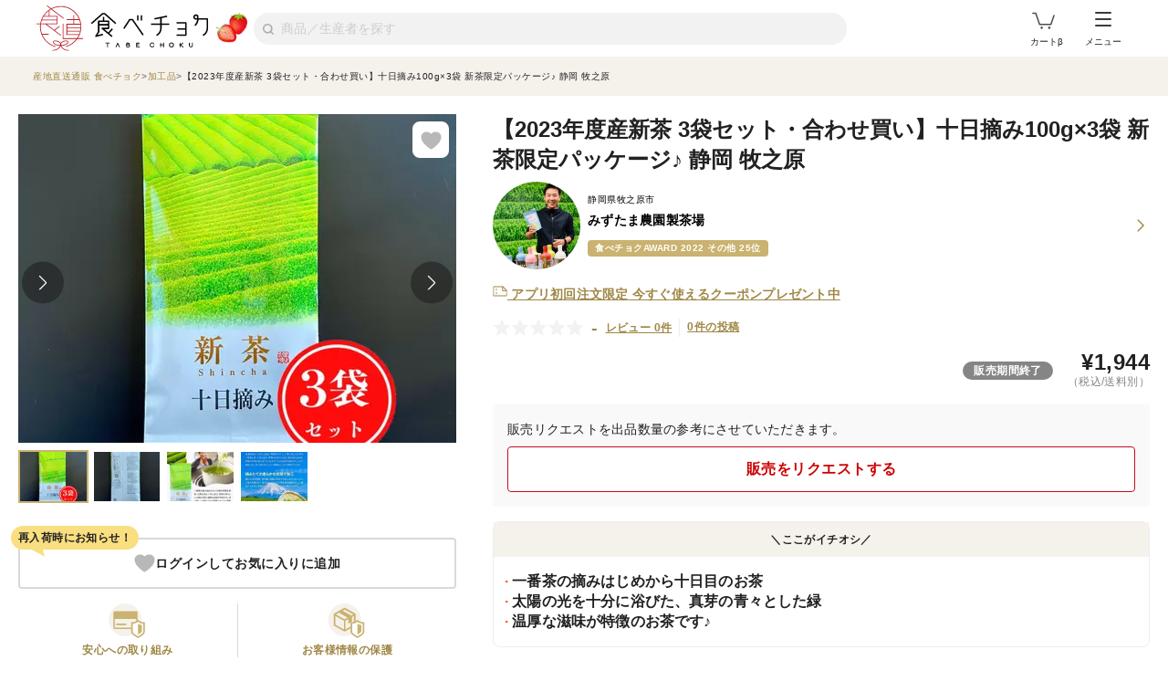

--- FILE ---
content_type: text/html; charset=utf-8
request_url: https://www.tabechoku.com/products/193310
body_size: 39021
content:

<!DOCTYPE html>
<html lang="ja" data-app-env="production" data-app-version="production_669ecaa4e1198a6fc61c6dfacb06c54735d5cbc7" data-current-user-id="" data-current-user-name="">
  <head>
    <meta charset="UTF-8">
<script type="text/javascript">window.NREUM||(NREUM={});NREUM.info={"beacon":"bam.nr-data.net","errorBeacon":"bam.nr-data.net","licenseKey":"bbe3225ce8","applicationID":"85862494","transactionName":"cVhfQ0JdCAkDSxsQF1dFHkdCXQAQBU1HShdaWEY=","queueTime":0,"applicationTime":401,"agent":""}</script>
<script type="text/javascript">(window.NREUM||(NREUM={})).init={ajax:{deny_list:["bam.nr-data.net"]},feature_flags:["soft_nav"]};(window.NREUM||(NREUM={})).loader_config={licenseKey:"bbe3225ce8",applicationID:"85862494",browserID:"85944418"};;/*! For license information please see nr-loader-rum-1.308.0.min.js.LICENSE.txt */
(()=>{var e,t,r={163:(e,t,r)=>{"use strict";r.d(t,{j:()=>E});var n=r(384),i=r(1741);var a=r(2555);r(860).K7.genericEvents;const s="experimental.resources",o="register",c=e=>{if(!e||"string"!=typeof e)return!1;try{document.createDocumentFragment().querySelector(e)}catch{return!1}return!0};var d=r(2614),u=r(944),l=r(8122);const f="[data-nr-mask]",g=e=>(0,l.a)(e,(()=>{const e={feature_flags:[],experimental:{allow_registered_children:!1,resources:!1},mask_selector:"*",block_selector:"[data-nr-block]",mask_input_options:{color:!1,date:!1,"datetime-local":!1,email:!1,month:!1,number:!1,range:!1,search:!1,tel:!1,text:!1,time:!1,url:!1,week:!1,textarea:!1,select:!1,password:!0}};return{ajax:{deny_list:void 0,block_internal:!0,enabled:!0,autoStart:!0},api:{get allow_registered_children(){return e.feature_flags.includes(o)||e.experimental.allow_registered_children},set allow_registered_children(t){e.experimental.allow_registered_children=t},duplicate_registered_data:!1},browser_consent_mode:{enabled:!1},distributed_tracing:{enabled:void 0,exclude_newrelic_header:void 0,cors_use_newrelic_header:void 0,cors_use_tracecontext_headers:void 0,allowed_origins:void 0},get feature_flags(){return e.feature_flags},set feature_flags(t){e.feature_flags=t},generic_events:{enabled:!0,autoStart:!0},harvest:{interval:30},jserrors:{enabled:!0,autoStart:!0},logging:{enabled:!0,autoStart:!0},metrics:{enabled:!0,autoStart:!0},obfuscate:void 0,page_action:{enabled:!0},page_view_event:{enabled:!0,autoStart:!0},page_view_timing:{enabled:!0,autoStart:!0},performance:{capture_marks:!1,capture_measures:!1,capture_detail:!0,resources:{get enabled(){return e.feature_flags.includes(s)||e.experimental.resources},set enabled(t){e.experimental.resources=t},asset_types:[],first_party_domains:[],ignore_newrelic:!0}},privacy:{cookies_enabled:!0},proxy:{assets:void 0,beacon:void 0},session:{expiresMs:d.wk,inactiveMs:d.BB},session_replay:{autoStart:!0,enabled:!1,preload:!1,sampling_rate:10,error_sampling_rate:100,collect_fonts:!1,inline_images:!1,fix_stylesheets:!0,mask_all_inputs:!0,get mask_text_selector(){return e.mask_selector},set mask_text_selector(t){c(t)?e.mask_selector="".concat(t,",").concat(f):""===t||null===t?e.mask_selector=f:(0,u.R)(5,t)},get block_class(){return"nr-block"},get ignore_class(){return"nr-ignore"},get mask_text_class(){return"nr-mask"},get block_selector(){return e.block_selector},set block_selector(t){c(t)?e.block_selector+=",".concat(t):""!==t&&(0,u.R)(6,t)},get mask_input_options(){return e.mask_input_options},set mask_input_options(t){t&&"object"==typeof t?e.mask_input_options={...t,password:!0}:(0,u.R)(7,t)}},session_trace:{enabled:!0,autoStart:!0},soft_navigations:{enabled:!0,autoStart:!0},spa:{enabled:!0,autoStart:!0},ssl:void 0,user_actions:{enabled:!0,elementAttributes:["id","className","tagName","type"]}}})());var p=r(6154),m=r(9324);let h=0;const v={buildEnv:m.F3,distMethod:m.Xs,version:m.xv,originTime:p.WN},b={consented:!1},y={appMetadata:{},get consented(){return this.session?.state?.consent||b.consented},set consented(e){b.consented=e},customTransaction:void 0,denyList:void 0,disabled:!1,harvester:void 0,isolatedBacklog:!1,isRecording:!1,loaderType:void 0,maxBytes:3e4,obfuscator:void 0,onerror:void 0,ptid:void 0,releaseIds:{},session:void 0,timeKeeper:void 0,registeredEntities:[],jsAttributesMetadata:{bytes:0},get harvestCount(){return++h}},_=e=>{const t=(0,l.a)(e,y),r=Object.keys(v).reduce((e,t)=>(e[t]={value:v[t],writable:!1,configurable:!0,enumerable:!0},e),{});return Object.defineProperties(t,r)};var w=r(5701);const x=e=>{const t=e.startsWith("http");e+="/",r.p=t?e:"https://"+e};var R=r(7836),k=r(3241);const A={accountID:void 0,trustKey:void 0,agentID:void 0,licenseKey:void 0,applicationID:void 0,xpid:void 0},S=e=>(0,l.a)(e,A),T=new Set;function E(e,t={},r,s){let{init:o,info:c,loader_config:d,runtime:u={},exposed:l=!0}=t;if(!c){const e=(0,n.pV)();o=e.init,c=e.info,d=e.loader_config}e.init=g(o||{}),e.loader_config=S(d||{}),c.jsAttributes??={},p.bv&&(c.jsAttributes.isWorker=!0),e.info=(0,a.D)(c);const f=e.init,m=[c.beacon,c.errorBeacon];T.has(e.agentIdentifier)||(f.proxy.assets&&(x(f.proxy.assets),m.push(f.proxy.assets)),f.proxy.beacon&&m.push(f.proxy.beacon),e.beacons=[...m],function(e){const t=(0,n.pV)();Object.getOwnPropertyNames(i.W.prototype).forEach(r=>{const n=i.W.prototype[r];if("function"!=typeof n||"constructor"===n)return;let a=t[r];e[r]&&!1!==e.exposed&&"micro-agent"!==e.runtime?.loaderType&&(t[r]=(...t)=>{const n=e[r](...t);return a?a(...t):n})})}(e),(0,n.US)("activatedFeatures",w.B)),u.denyList=[...f.ajax.deny_list||[],...f.ajax.block_internal?m:[]],u.ptid=e.agentIdentifier,u.loaderType=r,e.runtime=_(u),T.has(e.agentIdentifier)||(e.ee=R.ee.get(e.agentIdentifier),e.exposed=l,(0,k.W)({agentIdentifier:e.agentIdentifier,drained:!!w.B?.[e.agentIdentifier],type:"lifecycle",name:"initialize",feature:void 0,data:e.config})),T.add(e.agentIdentifier)}},384:(e,t,r)=>{"use strict";r.d(t,{NT:()=>s,US:()=>u,Zm:()=>o,bQ:()=>d,dV:()=>c,pV:()=>l});var n=r(6154),i=r(1863),a=r(1910);const s={beacon:"bam.nr-data.net",errorBeacon:"bam.nr-data.net"};function o(){return n.gm.NREUM||(n.gm.NREUM={}),void 0===n.gm.newrelic&&(n.gm.newrelic=n.gm.NREUM),n.gm.NREUM}function c(){let e=o();return e.o||(e.o={ST:n.gm.setTimeout,SI:n.gm.setImmediate||n.gm.setInterval,CT:n.gm.clearTimeout,XHR:n.gm.XMLHttpRequest,REQ:n.gm.Request,EV:n.gm.Event,PR:n.gm.Promise,MO:n.gm.MutationObserver,FETCH:n.gm.fetch,WS:n.gm.WebSocket},(0,a.i)(...Object.values(e.o))),e}function d(e,t){let r=o();r.initializedAgents??={},t.initializedAt={ms:(0,i.t)(),date:new Date},r.initializedAgents[e]=t}function u(e,t){o()[e]=t}function l(){return function(){let e=o();const t=e.info||{};e.info={beacon:s.beacon,errorBeacon:s.errorBeacon,...t}}(),function(){let e=o();const t=e.init||{};e.init={...t}}(),c(),function(){let e=o();const t=e.loader_config||{};e.loader_config={...t}}(),o()}},782:(e,t,r)=>{"use strict";r.d(t,{T:()=>n});const n=r(860).K7.pageViewTiming},860:(e,t,r)=>{"use strict";r.d(t,{$J:()=>u,K7:()=>c,P3:()=>d,XX:()=>i,Yy:()=>o,df:()=>a,qY:()=>n,v4:()=>s});const n="events",i="jserrors",a="browser/blobs",s="rum",o="browser/logs",c={ajax:"ajax",genericEvents:"generic_events",jserrors:i,logging:"logging",metrics:"metrics",pageAction:"page_action",pageViewEvent:"page_view_event",pageViewTiming:"page_view_timing",sessionReplay:"session_replay",sessionTrace:"session_trace",softNav:"soft_navigations",spa:"spa"},d={[c.pageViewEvent]:1,[c.pageViewTiming]:2,[c.metrics]:3,[c.jserrors]:4,[c.spa]:5,[c.ajax]:6,[c.sessionTrace]:7,[c.softNav]:8,[c.sessionReplay]:9,[c.logging]:10,[c.genericEvents]:11},u={[c.pageViewEvent]:s,[c.pageViewTiming]:n,[c.ajax]:n,[c.spa]:n,[c.softNav]:n,[c.metrics]:i,[c.jserrors]:i,[c.sessionTrace]:a,[c.sessionReplay]:a,[c.logging]:o,[c.genericEvents]:"ins"}},944:(e,t,r)=>{"use strict";r.d(t,{R:()=>i});var n=r(3241);function i(e,t){"function"==typeof console.debug&&(console.debug("New Relic Warning: https://github.com/newrelic/newrelic-browser-agent/blob/main/docs/warning-codes.md#".concat(e),t),(0,n.W)({agentIdentifier:null,drained:null,type:"data",name:"warn",feature:"warn",data:{code:e,secondary:t}}))}},1687:(e,t,r)=>{"use strict";r.d(t,{Ak:()=>d,Ze:()=>f,x3:()=>u});var n=r(3241),i=r(7836),a=r(3606),s=r(860),o=r(2646);const c={};function d(e,t){const r={staged:!1,priority:s.P3[t]||0};l(e),c[e].get(t)||c[e].set(t,r)}function u(e,t){e&&c[e]&&(c[e].get(t)&&c[e].delete(t),p(e,t,!1),c[e].size&&g(e))}function l(e){if(!e)throw new Error("agentIdentifier required");c[e]||(c[e]=new Map)}function f(e="",t="feature",r=!1){if(l(e),!e||!c[e].get(t)||r)return p(e,t);c[e].get(t).staged=!0,g(e)}function g(e){const t=Array.from(c[e]);t.every(([e,t])=>t.staged)&&(t.sort((e,t)=>e[1].priority-t[1].priority),t.forEach(([t])=>{c[e].delete(t),p(e,t)}))}function p(e,t,r=!0){const s=e?i.ee.get(e):i.ee,c=a.i.handlers;if(!s.aborted&&s.backlog&&c){if((0,n.W)({agentIdentifier:e,type:"lifecycle",name:"drain",feature:t}),r){const e=s.backlog[t],r=c[t];if(r){for(let t=0;e&&t<e.length;++t)m(e[t],r);Object.entries(r).forEach(([e,t])=>{Object.values(t||{}).forEach(t=>{t[0]?.on&&t[0]?.context()instanceof o.y&&t[0].on(e,t[1])})})}}s.isolatedBacklog||delete c[t],s.backlog[t]=null,s.emit("drain-"+t,[])}}function m(e,t){var r=e[1];Object.values(t[r]||{}).forEach(t=>{var r=e[0];if(t[0]===r){var n=t[1],i=e[3],a=e[2];n.apply(i,a)}})}},1738:(e,t,r)=>{"use strict";r.d(t,{U:()=>g,Y:()=>f});var n=r(3241),i=r(9908),a=r(1863),s=r(944),o=r(5701),c=r(3969),d=r(8362),u=r(860),l=r(4261);function f(e,t,r,a){const f=a||r;!f||f[e]&&f[e]!==d.d.prototype[e]||(f[e]=function(){(0,i.p)(c.xV,["API/"+e+"/called"],void 0,u.K7.metrics,r.ee),(0,n.W)({agentIdentifier:r.agentIdentifier,drained:!!o.B?.[r.agentIdentifier],type:"data",name:"api",feature:l.Pl+e,data:{}});try{return t.apply(this,arguments)}catch(e){(0,s.R)(23,e)}})}function g(e,t,r,n,s){const o=e.info;null===r?delete o.jsAttributes[t]:o.jsAttributes[t]=r,(s||null===r)&&(0,i.p)(l.Pl+n,[(0,a.t)(),t,r],void 0,"session",e.ee)}},1741:(e,t,r)=>{"use strict";r.d(t,{W:()=>a});var n=r(944),i=r(4261);class a{#e(e,...t){if(this[e]!==a.prototype[e])return this[e](...t);(0,n.R)(35,e)}addPageAction(e,t){return this.#e(i.hG,e,t)}register(e){return this.#e(i.eY,e)}recordCustomEvent(e,t){return this.#e(i.fF,e,t)}setPageViewName(e,t){return this.#e(i.Fw,e,t)}setCustomAttribute(e,t,r){return this.#e(i.cD,e,t,r)}noticeError(e,t){return this.#e(i.o5,e,t)}setUserId(e,t=!1){return this.#e(i.Dl,e,t)}setApplicationVersion(e){return this.#e(i.nb,e)}setErrorHandler(e){return this.#e(i.bt,e)}addRelease(e,t){return this.#e(i.k6,e,t)}log(e,t){return this.#e(i.$9,e,t)}start(){return this.#e(i.d3)}finished(e){return this.#e(i.BL,e)}recordReplay(){return this.#e(i.CH)}pauseReplay(){return this.#e(i.Tb)}addToTrace(e){return this.#e(i.U2,e)}setCurrentRouteName(e){return this.#e(i.PA,e)}interaction(e){return this.#e(i.dT,e)}wrapLogger(e,t,r){return this.#e(i.Wb,e,t,r)}measure(e,t){return this.#e(i.V1,e,t)}consent(e){return this.#e(i.Pv,e)}}},1863:(e,t,r)=>{"use strict";function n(){return Math.floor(performance.now())}r.d(t,{t:()=>n})},1910:(e,t,r)=>{"use strict";r.d(t,{i:()=>a});var n=r(944);const i=new Map;function a(...e){return e.every(e=>{if(i.has(e))return i.get(e);const t="function"==typeof e?e.toString():"",r=t.includes("[native code]"),a=t.includes("nrWrapper");return r||a||(0,n.R)(64,e?.name||t),i.set(e,r),r})}},2555:(e,t,r)=>{"use strict";r.d(t,{D:()=>o,f:()=>s});var n=r(384),i=r(8122);const a={beacon:n.NT.beacon,errorBeacon:n.NT.errorBeacon,licenseKey:void 0,applicationID:void 0,sa:void 0,queueTime:void 0,applicationTime:void 0,ttGuid:void 0,user:void 0,account:void 0,product:void 0,extra:void 0,jsAttributes:{},userAttributes:void 0,atts:void 0,transactionName:void 0,tNamePlain:void 0};function s(e){try{return!!e.licenseKey&&!!e.errorBeacon&&!!e.applicationID}catch(e){return!1}}const o=e=>(0,i.a)(e,a)},2614:(e,t,r)=>{"use strict";r.d(t,{BB:()=>s,H3:()=>n,g:()=>d,iL:()=>c,tS:()=>o,uh:()=>i,wk:()=>a});const n="NRBA",i="SESSION",a=144e5,s=18e5,o={STARTED:"session-started",PAUSE:"session-pause",RESET:"session-reset",RESUME:"session-resume",UPDATE:"session-update"},c={SAME_TAB:"same-tab",CROSS_TAB:"cross-tab"},d={OFF:0,FULL:1,ERROR:2}},2646:(e,t,r)=>{"use strict";r.d(t,{y:()=>n});class n{constructor(e){this.contextId=e}}},2843:(e,t,r)=>{"use strict";r.d(t,{G:()=>a,u:()=>i});var n=r(3878);function i(e,t=!1,r,i){(0,n.DD)("visibilitychange",function(){if(t)return void("hidden"===document.visibilityState&&e());e(document.visibilityState)},r,i)}function a(e,t,r){(0,n.sp)("pagehide",e,t,r)}},3241:(e,t,r)=>{"use strict";r.d(t,{W:()=>a});var n=r(6154);const i="newrelic";function a(e={}){try{n.gm.dispatchEvent(new CustomEvent(i,{detail:e}))}catch(e){}}},3606:(e,t,r)=>{"use strict";r.d(t,{i:()=>a});var n=r(9908);a.on=s;var i=a.handlers={};function a(e,t,r,a){s(a||n.d,i,e,t,r)}function s(e,t,r,i,a){a||(a="feature"),e||(e=n.d);var s=t[a]=t[a]||{};(s[r]=s[r]||[]).push([e,i])}},3878:(e,t,r)=>{"use strict";function n(e,t){return{capture:e,passive:!1,signal:t}}function i(e,t,r=!1,i){window.addEventListener(e,t,n(r,i))}function a(e,t,r=!1,i){document.addEventListener(e,t,n(r,i))}r.d(t,{DD:()=>a,jT:()=>n,sp:()=>i})},3969:(e,t,r)=>{"use strict";r.d(t,{TZ:()=>n,XG:()=>o,rs:()=>i,xV:()=>s,z_:()=>a});const n=r(860).K7.metrics,i="sm",a="cm",s="storeSupportabilityMetrics",o="storeEventMetrics"},4234:(e,t,r)=>{"use strict";r.d(t,{W:()=>a});var n=r(7836),i=r(1687);class a{constructor(e,t){this.agentIdentifier=e,this.ee=n.ee.get(e),this.featureName=t,this.blocked=!1}deregisterDrain(){(0,i.x3)(this.agentIdentifier,this.featureName)}}},4261:(e,t,r)=>{"use strict";r.d(t,{$9:()=>d,BL:()=>o,CH:()=>g,Dl:()=>_,Fw:()=>y,PA:()=>h,Pl:()=>n,Pv:()=>k,Tb:()=>l,U2:()=>a,V1:()=>R,Wb:()=>x,bt:()=>b,cD:()=>v,d3:()=>w,dT:()=>c,eY:()=>p,fF:()=>f,hG:()=>i,k6:()=>s,nb:()=>m,o5:()=>u});const n="api-",i="addPageAction",a="addToTrace",s="addRelease",o="finished",c="interaction",d="log",u="noticeError",l="pauseReplay",f="recordCustomEvent",g="recordReplay",p="register",m="setApplicationVersion",h="setCurrentRouteName",v="setCustomAttribute",b="setErrorHandler",y="setPageViewName",_="setUserId",w="start",x="wrapLogger",R="measure",k="consent"},5289:(e,t,r)=>{"use strict";r.d(t,{GG:()=>s,Qr:()=>c,sB:()=>o});var n=r(3878),i=r(6389);function a(){return"undefined"==typeof document||"complete"===document.readyState}function s(e,t){if(a())return e();const r=(0,i.J)(e),s=setInterval(()=>{a()&&(clearInterval(s),r())},500);(0,n.sp)("load",r,t)}function o(e){if(a())return e();(0,n.DD)("DOMContentLoaded",e)}function c(e){if(a())return e();(0,n.sp)("popstate",e)}},5607:(e,t,r)=>{"use strict";r.d(t,{W:()=>n});const n=(0,r(9566).bz)()},5701:(e,t,r)=>{"use strict";r.d(t,{B:()=>a,t:()=>s});var n=r(3241);const i=new Set,a={};function s(e,t){const r=t.agentIdentifier;a[r]??={},e&&"object"==typeof e&&(i.has(r)||(t.ee.emit("rumresp",[e]),a[r]=e,i.add(r),(0,n.W)({agentIdentifier:r,loaded:!0,drained:!0,type:"lifecycle",name:"load",feature:void 0,data:e})))}},6154:(e,t,r)=>{"use strict";r.d(t,{OF:()=>c,RI:()=>i,WN:()=>u,bv:()=>a,eN:()=>l,gm:()=>s,mw:()=>o,sb:()=>d});var n=r(1863);const i="undefined"!=typeof window&&!!window.document,a="undefined"!=typeof WorkerGlobalScope&&("undefined"!=typeof self&&self instanceof WorkerGlobalScope&&self.navigator instanceof WorkerNavigator||"undefined"!=typeof globalThis&&globalThis instanceof WorkerGlobalScope&&globalThis.navigator instanceof WorkerNavigator),s=i?window:"undefined"!=typeof WorkerGlobalScope&&("undefined"!=typeof self&&self instanceof WorkerGlobalScope&&self||"undefined"!=typeof globalThis&&globalThis instanceof WorkerGlobalScope&&globalThis),o=Boolean("hidden"===s?.document?.visibilityState),c=/iPad|iPhone|iPod/.test(s.navigator?.userAgent),d=c&&"undefined"==typeof SharedWorker,u=((()=>{const e=s.navigator?.userAgent?.match(/Firefox[/\s](\d+\.\d+)/);Array.isArray(e)&&e.length>=2&&e[1]})(),Date.now()-(0,n.t)()),l=()=>"undefined"!=typeof PerformanceNavigationTiming&&s?.performance?.getEntriesByType("navigation")?.[0]?.responseStart},6389:(e,t,r)=>{"use strict";function n(e,t=500,r={}){const n=r?.leading||!1;let i;return(...r)=>{n&&void 0===i&&(e.apply(this,r),i=setTimeout(()=>{i=clearTimeout(i)},t)),n||(clearTimeout(i),i=setTimeout(()=>{e.apply(this,r)},t))}}function i(e){let t=!1;return(...r)=>{t||(t=!0,e.apply(this,r))}}r.d(t,{J:()=>i,s:()=>n})},6630:(e,t,r)=>{"use strict";r.d(t,{T:()=>n});const n=r(860).K7.pageViewEvent},7699:(e,t,r)=>{"use strict";r.d(t,{It:()=>a,KC:()=>o,No:()=>i,qh:()=>s});var n=r(860);const i=16e3,a=1e6,s="SESSION_ERROR",o={[n.K7.logging]:!0,[n.K7.genericEvents]:!1,[n.K7.jserrors]:!1,[n.K7.ajax]:!1}},7836:(e,t,r)=>{"use strict";r.d(t,{P:()=>o,ee:()=>c});var n=r(384),i=r(8990),a=r(2646),s=r(5607);const o="nr@context:".concat(s.W),c=function e(t,r){var n={},s={},u={},l=!1;try{l=16===r.length&&d.initializedAgents?.[r]?.runtime.isolatedBacklog}catch(e){}var f={on:p,addEventListener:p,removeEventListener:function(e,t){var r=n[e];if(!r)return;for(var i=0;i<r.length;i++)r[i]===t&&r.splice(i,1)},emit:function(e,r,n,i,a){!1!==a&&(a=!0);if(c.aborted&&!i)return;t&&a&&t.emit(e,r,n);var o=g(n);m(e).forEach(e=>{e.apply(o,r)});var d=v()[s[e]];d&&d.push([f,e,r,o]);return o},get:h,listeners:m,context:g,buffer:function(e,t){const r=v();if(t=t||"feature",f.aborted)return;Object.entries(e||{}).forEach(([e,n])=>{s[n]=t,t in r||(r[t]=[])})},abort:function(){f._aborted=!0,Object.keys(f.backlog).forEach(e=>{delete f.backlog[e]})},isBuffering:function(e){return!!v()[s[e]]},debugId:r,backlog:l?{}:t&&"object"==typeof t.backlog?t.backlog:{},isolatedBacklog:l};return Object.defineProperty(f,"aborted",{get:()=>{let e=f._aborted||!1;return e||(t&&(e=t.aborted),e)}}),f;function g(e){return e&&e instanceof a.y?e:e?(0,i.I)(e,o,()=>new a.y(o)):new a.y(o)}function p(e,t){n[e]=m(e).concat(t)}function m(e){return n[e]||[]}function h(t){return u[t]=u[t]||e(f,t)}function v(){return f.backlog}}(void 0,"globalEE"),d=(0,n.Zm)();d.ee||(d.ee=c)},8122:(e,t,r)=>{"use strict";r.d(t,{a:()=>i});var n=r(944);function i(e,t){try{if(!e||"object"!=typeof e)return(0,n.R)(3);if(!t||"object"!=typeof t)return(0,n.R)(4);const r=Object.create(Object.getPrototypeOf(t),Object.getOwnPropertyDescriptors(t)),a=0===Object.keys(r).length?e:r;for(let s in a)if(void 0!==e[s])try{if(null===e[s]){r[s]=null;continue}Array.isArray(e[s])&&Array.isArray(t[s])?r[s]=Array.from(new Set([...e[s],...t[s]])):"object"==typeof e[s]&&"object"==typeof t[s]?r[s]=i(e[s],t[s]):r[s]=e[s]}catch(e){r[s]||(0,n.R)(1,e)}return r}catch(e){(0,n.R)(2,e)}}},8362:(e,t,r)=>{"use strict";r.d(t,{d:()=>a});var n=r(9566),i=r(1741);class a extends i.W{agentIdentifier=(0,n.LA)(16)}},8374:(e,t,r)=>{r.nc=(()=>{try{return document?.currentScript?.nonce}catch(e){}return""})()},8990:(e,t,r)=>{"use strict";r.d(t,{I:()=>i});var n=Object.prototype.hasOwnProperty;function i(e,t,r){if(n.call(e,t))return e[t];var i=r();if(Object.defineProperty&&Object.keys)try{return Object.defineProperty(e,t,{value:i,writable:!0,enumerable:!1}),i}catch(e){}return e[t]=i,i}},9324:(e,t,r)=>{"use strict";r.d(t,{F3:()=>i,Xs:()=>a,xv:()=>n});const n="1.308.0",i="PROD",a="CDN"},9566:(e,t,r)=>{"use strict";r.d(t,{LA:()=>o,bz:()=>s});var n=r(6154);const i="xxxxxxxx-xxxx-4xxx-yxxx-xxxxxxxxxxxx";function a(e,t){return e?15&e[t]:16*Math.random()|0}function s(){const e=n.gm?.crypto||n.gm?.msCrypto;let t,r=0;return e&&e.getRandomValues&&(t=e.getRandomValues(new Uint8Array(30))),i.split("").map(e=>"x"===e?a(t,r++).toString(16):"y"===e?(3&a()|8).toString(16):e).join("")}function o(e){const t=n.gm?.crypto||n.gm?.msCrypto;let r,i=0;t&&t.getRandomValues&&(r=t.getRandomValues(new Uint8Array(e)));const s=[];for(var o=0;o<e;o++)s.push(a(r,i++).toString(16));return s.join("")}},9908:(e,t,r)=>{"use strict";r.d(t,{d:()=>n,p:()=>i});var n=r(7836).ee.get("handle");function i(e,t,r,i,a){a?(a.buffer([e],i),a.emit(e,t,r)):(n.buffer([e],i),n.emit(e,t,r))}}},n={};function i(e){var t=n[e];if(void 0!==t)return t.exports;var a=n[e]={exports:{}};return r[e](a,a.exports,i),a.exports}i.m=r,i.d=(e,t)=>{for(var r in t)i.o(t,r)&&!i.o(e,r)&&Object.defineProperty(e,r,{enumerable:!0,get:t[r]})},i.f={},i.e=e=>Promise.all(Object.keys(i.f).reduce((t,r)=>(i.f[r](e,t),t),[])),i.u=e=>"nr-rum-1.308.0.min.js",i.o=(e,t)=>Object.prototype.hasOwnProperty.call(e,t),e={},t="NRBA-1.308.0.PROD:",i.l=(r,n,a,s)=>{if(e[r])e[r].push(n);else{var o,c;if(void 0!==a)for(var d=document.getElementsByTagName("script"),u=0;u<d.length;u++){var l=d[u];if(l.getAttribute("src")==r||l.getAttribute("data-webpack")==t+a){o=l;break}}if(!o){c=!0;var f={296:"sha512-+MIMDsOcckGXa1EdWHqFNv7P+JUkd5kQwCBr3KE6uCvnsBNUrdSt4a/3/L4j4TxtnaMNjHpza2/erNQbpacJQA=="};(o=document.createElement("script")).charset="utf-8",i.nc&&o.setAttribute("nonce",i.nc),o.setAttribute("data-webpack",t+a),o.src=r,0!==o.src.indexOf(window.location.origin+"/")&&(o.crossOrigin="anonymous"),f[s]&&(o.integrity=f[s])}e[r]=[n];var g=(t,n)=>{o.onerror=o.onload=null,clearTimeout(p);var i=e[r];if(delete e[r],o.parentNode&&o.parentNode.removeChild(o),i&&i.forEach(e=>e(n)),t)return t(n)},p=setTimeout(g.bind(null,void 0,{type:"timeout",target:o}),12e4);o.onerror=g.bind(null,o.onerror),o.onload=g.bind(null,o.onload),c&&document.head.appendChild(o)}},i.r=e=>{"undefined"!=typeof Symbol&&Symbol.toStringTag&&Object.defineProperty(e,Symbol.toStringTag,{value:"Module"}),Object.defineProperty(e,"__esModule",{value:!0})},i.p="https://js-agent.newrelic.com/",(()=>{var e={374:0,840:0};i.f.j=(t,r)=>{var n=i.o(e,t)?e[t]:void 0;if(0!==n)if(n)r.push(n[2]);else{var a=new Promise((r,i)=>n=e[t]=[r,i]);r.push(n[2]=a);var s=i.p+i.u(t),o=new Error;i.l(s,r=>{if(i.o(e,t)&&(0!==(n=e[t])&&(e[t]=void 0),n)){var a=r&&("load"===r.type?"missing":r.type),s=r&&r.target&&r.target.src;o.message="Loading chunk "+t+" failed: ("+a+": "+s+")",o.name="ChunkLoadError",o.type=a,o.request=s,n[1](o)}},"chunk-"+t,t)}};var t=(t,r)=>{var n,a,[s,o,c]=r,d=0;if(s.some(t=>0!==e[t])){for(n in o)i.o(o,n)&&(i.m[n]=o[n]);if(c)c(i)}for(t&&t(r);d<s.length;d++)a=s[d],i.o(e,a)&&e[a]&&e[a][0](),e[a]=0},r=self["webpackChunk:NRBA-1.308.0.PROD"]=self["webpackChunk:NRBA-1.308.0.PROD"]||[];r.forEach(t.bind(null,0)),r.push=t.bind(null,r.push.bind(r))})(),(()=>{"use strict";i(8374);var e=i(8362),t=i(860);const r=Object.values(t.K7);var n=i(163);var a=i(9908),s=i(1863),o=i(4261),c=i(1738);var d=i(1687),u=i(4234),l=i(5289),f=i(6154),g=i(944),p=i(384);const m=e=>f.RI&&!0===e?.privacy.cookies_enabled;function h(e){return!!(0,p.dV)().o.MO&&m(e)&&!0===e?.session_trace.enabled}var v=i(6389),b=i(7699);class y extends u.W{constructor(e,t){super(e.agentIdentifier,t),this.agentRef=e,this.abortHandler=void 0,this.featAggregate=void 0,this.loadedSuccessfully=void 0,this.onAggregateImported=new Promise(e=>{this.loadedSuccessfully=e}),this.deferred=Promise.resolve(),!1===e.init[this.featureName].autoStart?this.deferred=new Promise((t,r)=>{this.ee.on("manual-start-all",(0,v.J)(()=>{(0,d.Ak)(e.agentIdentifier,this.featureName),t()}))}):(0,d.Ak)(e.agentIdentifier,t)}importAggregator(e,t,r={}){if(this.featAggregate)return;const n=async()=>{let n;await this.deferred;try{if(m(e.init)){const{setupAgentSession:t}=await i.e(296).then(i.bind(i,3305));n=t(e)}}catch(e){(0,g.R)(20,e),this.ee.emit("internal-error",[e]),(0,a.p)(b.qh,[e],void 0,this.featureName,this.ee)}try{if(!this.#t(this.featureName,n,e.init))return(0,d.Ze)(this.agentIdentifier,this.featureName),void this.loadedSuccessfully(!1);const{Aggregate:i}=await t();this.featAggregate=new i(e,r),e.runtime.harvester.initializedAggregates.push(this.featAggregate),this.loadedSuccessfully(!0)}catch(e){(0,g.R)(34,e),this.abortHandler?.(),(0,d.Ze)(this.agentIdentifier,this.featureName,!0),this.loadedSuccessfully(!1),this.ee&&this.ee.abort()}};f.RI?(0,l.GG)(()=>n(),!0):n()}#t(e,r,n){if(this.blocked)return!1;switch(e){case t.K7.sessionReplay:return h(n)&&!!r;case t.K7.sessionTrace:return!!r;default:return!0}}}var _=i(6630),w=i(2614),x=i(3241);class R extends y{static featureName=_.T;constructor(e){var t;super(e,_.T),this.setupInspectionEvents(e.agentIdentifier),t=e,(0,c.Y)(o.Fw,function(e,r){"string"==typeof e&&("/"!==e.charAt(0)&&(e="/"+e),t.runtime.customTransaction=(r||"http://custom.transaction")+e,(0,a.p)(o.Pl+o.Fw,[(0,s.t)()],void 0,void 0,t.ee))},t),this.importAggregator(e,()=>i.e(296).then(i.bind(i,3943)))}setupInspectionEvents(e){const t=(t,r)=>{t&&(0,x.W)({agentIdentifier:e,timeStamp:t.timeStamp,loaded:"complete"===t.target.readyState,type:"window",name:r,data:t.target.location+""})};(0,l.sB)(e=>{t(e,"DOMContentLoaded")}),(0,l.GG)(e=>{t(e,"load")}),(0,l.Qr)(e=>{t(e,"navigate")}),this.ee.on(w.tS.UPDATE,(t,r)=>{(0,x.W)({agentIdentifier:e,type:"lifecycle",name:"session",data:r})})}}class k extends e.d{constructor(e){var t;(super(),f.gm)?(this.features={},(0,p.bQ)(this.agentIdentifier,this),this.desiredFeatures=new Set(e.features||[]),this.desiredFeatures.add(R),(0,n.j)(this,e,e.loaderType||"agent"),t=this,(0,c.Y)(o.cD,function(e,r,n=!1){if("string"==typeof e){if(["string","number","boolean"].includes(typeof r)||null===r)return(0,c.U)(t,e,r,o.cD,n);(0,g.R)(40,typeof r)}else(0,g.R)(39,typeof e)},t),function(e){(0,c.Y)(o.Dl,function(t,r=!1){if("string"!=typeof t&&null!==t)return void(0,g.R)(41,typeof t);const n=e.info.jsAttributes["enduser.id"];r&&null!=n&&n!==t?(0,a.p)(o.Pl+"setUserIdAndResetSession",[t],void 0,"session",e.ee):(0,c.U)(e,"enduser.id",t,o.Dl,!0)},e)}(this),function(e){(0,c.Y)(o.nb,function(t){if("string"==typeof t||null===t)return(0,c.U)(e,"application.version",t,o.nb,!1);(0,g.R)(42,typeof t)},e)}(this),function(e){(0,c.Y)(o.d3,function(){e.ee.emit("manual-start-all")},e)}(this),function(e){(0,c.Y)(o.Pv,function(t=!0){if("boolean"==typeof t){if((0,a.p)(o.Pl+o.Pv,[t],void 0,"session",e.ee),e.runtime.consented=t,t){const t=e.features.page_view_event;t.onAggregateImported.then(e=>{const r=t.featAggregate;e&&!r.sentRum&&r.sendRum()})}}else(0,g.R)(65,typeof t)},e)}(this),this.run()):(0,g.R)(21)}get config(){return{info:this.info,init:this.init,loader_config:this.loader_config,runtime:this.runtime}}get api(){return this}run(){try{const e=function(e){const t={};return r.forEach(r=>{t[r]=!!e[r]?.enabled}),t}(this.init),n=[...this.desiredFeatures];n.sort((e,r)=>t.P3[e.featureName]-t.P3[r.featureName]),n.forEach(r=>{if(!e[r.featureName]&&r.featureName!==t.K7.pageViewEvent)return;if(r.featureName===t.K7.spa)return void(0,g.R)(67);const n=function(e){switch(e){case t.K7.ajax:return[t.K7.jserrors];case t.K7.sessionTrace:return[t.K7.ajax,t.K7.pageViewEvent];case t.K7.sessionReplay:return[t.K7.sessionTrace];case t.K7.pageViewTiming:return[t.K7.pageViewEvent];default:return[]}}(r.featureName).filter(e=>!(e in this.features));n.length>0&&(0,g.R)(36,{targetFeature:r.featureName,missingDependencies:n}),this.features[r.featureName]=new r(this)})}catch(e){(0,g.R)(22,e);for(const e in this.features)this.features[e].abortHandler?.();const t=(0,p.Zm)();delete t.initializedAgents[this.agentIdentifier]?.features,delete this.sharedAggregator;return t.ee.get(this.agentIdentifier).abort(),!1}}}var A=i(2843),S=i(782);class T extends y{static featureName=S.T;constructor(e){super(e,S.T),f.RI&&((0,A.u)(()=>(0,a.p)("docHidden",[(0,s.t)()],void 0,S.T,this.ee),!0),(0,A.G)(()=>(0,a.p)("winPagehide",[(0,s.t)()],void 0,S.T,this.ee)),this.importAggregator(e,()=>i.e(296).then(i.bind(i,2117))))}}var E=i(3969);class I extends y{static featureName=E.TZ;constructor(e){super(e,E.TZ),f.RI&&document.addEventListener("securitypolicyviolation",e=>{(0,a.p)(E.xV,["Generic/CSPViolation/Detected"],void 0,this.featureName,this.ee)}),this.importAggregator(e,()=>i.e(296).then(i.bind(i,9623)))}}new k({features:[R,T,I],loaderType:"lite"})})()})();</script>
    <script>
  window.dataLayer = window.dataLayer || [];
  window.dataLayer.push({"puid":"bf956ea97ee9e73ac3d42cf3d8650e4e"});
  window.dataLayer.push({"event":"view_item","ecommerce":{"items":[{"item_id":193310,"item_name":"【2023年度産新茶 3袋セット・合わせ買い】十日摘み100g×3袋 新茶限定パッケージ♪ 静岡 牧之原","item_category":"お茶","affiliation":"みずたま農園製茶場","currency":"JPY","price":1944,"quantity":"1","promotion_name":""}]}});
</script>

      <!-- Google Tag Manager -->
  <script>(function(w,d,s,l,i){w[l]=w[l]||[];w[l].push({'gtm.start':
      new Date().getTime(),event:'gtm.js'});var f=d.getElementsByTagName(s)[0],
    j=d.createElement(s),dl=l!='dataLayer'?'&l='+l:'';j.async=true;j.src=
    'https://www.googletagmanager.com/gtm.js?id='+i+dl;f.parentNode.insertBefore(j,f);
  })(window,document,'script','dataLayer','GTM-P2NJFBS');</script>
  <!-- End Google Tag Manager -->

    <title>【2023年度産新茶 3袋セット・合わせ買い】十日摘み100g×3袋 新茶限定パッケージ♪ 静岡 牧之原：静岡県産の加工品｜食べチョク｜産地直送(産直)お取り寄せ通販 - 農家・漁師から旬の食材を直送</title>
    <meta content="width=device-width,initial-scale=1,minimum-scale=1.0,maximum-scale=1.0,user-scalable=no" name=viewport>
    <meta name="description" content="静岡県のみずたま農園製茶場が出品している「【2023年度産新茶 3袋セット・合わせ買い】十日摘み100g×3袋 新茶限定パッケージ♪ 静岡 牧之原」です。※タイトルに【合わせ買い】と付いたページ同士でご注文いただくと、送料がお得になります※例）①【合わせ買い・3袋セット】限定特蒸  深蒸し一番茶 静岡 牧之原 茶葉 100g②【メール便】太陽さんさん 赤ちゃん番茶 5g×50p 静岡 牧之原上記の2商品をご購入の場合、①700円＋②360円＝1060円と、送料が二重にかかります。誠に恐れ入りますが、上記のようなご注文をいただきましても、ご注文通りに発送いたしますのでご了承くださいませ。※ご購入後の、配送方法の変更は致しかねます。予め、ご了承くださいませ。＝＝＝＝＝＝＝＝＝＝＝＝＝＝＝＝＝＝＝＝＝＝　お待たせいたしました！☆本年度産の新茶に...">
    <meta name="keywords" content="慣行栽培,お茶,加工品,贈答品,家庭用,ビニール包装,その他日本茶,煎茶,緑茶,みずたま農園製茶場,静岡県,食べチョク,食べ直,タベチョク,通販,オーガニック,お取り寄せ">
    <link rel="icon" href="/favicon.ico" sizes="any">
    <link rel="apple-touch-icon" href="/apple-touch-icon.png">
    <link rel="manifest" href="/manifest.webmanifest">
      <link rel="canonical" href="https://www.tabechoku.com/products/193310">
      <meta name="robots" content="noindex">
    <meta property="og:site_name" content="食べチョク">
    <meta property="og:type" content="website">
    <meta property="og:url" content="https://www.tabechoku.com/products/193310">
    <meta property="og:title" content="【2023年度産新茶 3袋セット・合わせ買い】十日摘み100g×3袋 新茶限定パッケージ♪ 静岡 牧之原：静岡県産の加工品｜食べチョク｜産地直送(産直)お取り寄せ通販 - 農家・漁師から旬の食材を直送">
    <meta property="og:description" content="静岡県のみずたま農園製茶場が出品している「【2023年度産新茶 3袋セット・合わせ買い】十日摘み100g×3袋 新茶限定パッケージ♪ 静岡 牧之原」です。※タイトルに【合わせ買い】と付いたページ同士でご注文いただくと、送料がお得になります※例）①【合わせ買い・3袋セット】限定特蒸  深蒸し一番茶 静岡 牧之原 茶葉 100g②【メール便】太陽さんさん 赤ちゃん番茶 5g×50p 静岡 牧之原上記の2商品をご購入の場合、①700円＋②360円＝1060円と、送料が二重にかかります。誠に恐れ入りますが、上記のようなご注文をいただきましても、ご注文通りに発送いたしますのでご了承くださいませ。※ご購入後の、配送方法の変更は致しかねます。予め、ご了承くださいませ。＝＝＝＝＝＝＝＝＝＝＝＝＝＝＝＝＝＝＝＝＝＝　お待たせいたしました！☆本年度産の新茶に...">

    <meta property="og:image" content="https://image-cdn.tabechoku.com/compress/images/2240bc65000bffb938031c0b1ccfbf9c3434915ba2205ed22c734c8e51e0f9ca.jpeg">
    <meta property="og:image:width" content="2560">
    <meta property="og:image:height" content="2560">
    <meta name="twitter:card" content="summary_large_image">
    <meta name="twitter:app:country" content="JP">
    <meta name="twitter:description" content="静岡県のみずたま農園製茶場が出品している「【2023年度産新茶 3袋セット・合わせ買い】十日摘み100g×3袋 新茶限定パッケージ♪ 静岡 牧之原」です。※タイトルに【合わせ買い】と付いたページ同士でご注文いただくと、送料がお得になります※例）①【合わせ買い・3袋セット】限定特蒸  深蒸し一番茶 静岡 牧之原 茶葉 100g②【メール便】太陽さんさん 赤ちゃん番茶 5g×50p 静岡 牧之原上記の2商品をご購入の場合、①700円＋②360円＝1060円と、送料が二重にかかります。誠に恐れ入りますが、上記のようなご注文をいただきましても、ご注文通りに発送いたしますのでご了承くださいませ。※ご購入後の、配送方法の変更は致しかねます。予め、ご了承くださいませ。＝＝＝＝＝＝＝＝＝＝＝＝＝＝＝＝＝＝＝＝＝＝　お待たせいたしました！☆本年度産の新茶に...">
    <meta name="twitter:image" content="https://image-cdn.tabechoku.com/compress/images/2240bc65000bffb938031c0b1ccfbf9c3434915ba2205ed22c734c8e51e0f9ca.jpeg">
    <meta name="twitter:title" content="【2023年度産新茶 3袋セット・合わせ買い】十日摘み100g×3袋 新茶限定パッケージ♪ 静岡 牧之原：静岡県産の加工品｜食べチョク｜産地直送(産直)お取り寄せ通販 - 農家・漁師から旬の食材を直送">
    <meta name="apple-itunes-app" content="app-id=1517340079, app-argument=">

    <meta name="csrf-param" content="authenticity_token" />
<meta name="csrf-token" content="AG6OxQqzZ2eFzoUWMXJJLZxL9L9KTI1Ev80b_AzasY2fvjcn_fBfp6o9j0W0RGcCStFVYGMHtxCSp5q3oHtwMw" />

    <link rel="stylesheet" href="https://public-assets-cdn.tabechoku.com/entries/style/user-e57685d6f8b85eeac2e3.css" type="text/css;charset=UTF-8" />

    <script src="https://public-assets-cdn.tabechoku.com/entries/error_tracking_react-3f7301f993965d3d191c.js" defer="defer"></script>
    <script src="https://public-assets-cdn.tabechoku.com/entries/vendor_user-164b0a9dc0412fb5691c.js" defer="defer"></script>
    <script src="https://public-assets-cdn.tabechoku.com/entries/user/common-8875a00a65dd61c32b88.js" defer="defer"></script>
      <link rel="stylesheet" href="https://public-assets-cdn.tabechoku.com/entries/style/swiper-850bcecdec7658cae78f.css" />
  <link rel="stylesheet" href="https://public-assets-cdn.tabechoku.com/entries/style/user/product_detail_2025-52bf21e544ee22f47c61.css" />

  </head>

  <body class="product">
      <!-- Google Tag Manager (noscript) -->
  <noscript><iframe src="https://www.googletagmanager.com/ns.html?id=GTM-P2NJFBS"
                    height="0" width="0" style="display:none;visibility:hidden"></iframe></noscript>
  <!-- End Google Tag Manager (noscript) -->

    <div id="react-component-web-storage-alert"></div>
    <script src="https://public-assets-cdn.tabechoku.com/entries/user/web_storage_alert-4d574d4cfb74bacb2b12.js" defer="defer"></script>
    <div class="wrap wrap--withPaddingBottomOnlySP">
      
      <header class="l-header" id="js-header">
  <div class="l-header__inner">
    <div class="l-headerTopNav">
      <div class="l-headerTopNav__logo">
        <a href="/" class="l-headerTopNav__logoToTopPageLink" data-ga4-link-click="header-logo">
          <img alt="食べチョク" class="l-headerTopNav__logoMain" width="100%" src="https://public-assets-cdn.tabechoku.com/assets/logo-long-37fc818c.svg" />
        </a>
          <a href="https://www.tabechoku.com/ulp/strawberry/" class="l-headerTopNav__logoWithLink" data-ga4-link-click="header-logo_berry">
            <img alt="" class="l-headerTopNav__logoWith " width="100%" src="https://image-cdn.tabechoku.com/crop/w/100/h/114/cw/100/ch/100/images/074fe32fe233099fff49db7819ab5a6de20a95832376f3f22e3448e8f3828704.png" />
          </a>
      </div>
      <div class="l-headerTopNav__search">
        <div data-props="{&quot;keyword&quot;:&quot;&quot;,&quot;formActionUrl&quot;:&quot;/products&quot;,&quot;autocompleteApiUrl&quot;:&quot;https://www.tabechoku.com/api/autocompletes&quot;,&quot;trendwords&quot;:[{&quot;keyword&quot;:&quot;せとか&quot;,&quot;searchCategory&quot;:{&quot;id&quot;:200004009,&quot;breadcrumb&quot;:[&quot;果物&quot;,&quot;その他柑橘&quot;],&quot;includesDonatable&quot;:false}},{&quot;keyword&quot;:&quot;りんご&quot;,&quot;searchCategory&quot;:{&quot;id&quot;:200003,&quot;breadcrumb&quot;:[&quot;果物&quot;],&quot;includesDonatable&quot;:false}},{&quot;keyword&quot;:&quot;牡蠣 殻付き&quot;,&quot;searchCategory&quot;:null}]}" id="react-search-form" class="p-searchForm"></div>

      </div>
      <div class="l-headerTopNav__nav">
        <a class="l-headerTopNav__navBtn" href="/shopping_carts">
          <div data-props="{}" id="react-header-menu-notification-cart"></div>
</a>        <div class="l-headerTopNav__navBtn">
          <button id="js-headerMenuToggleBtn" class="btnHamburger" data-ga4-element-click="header_menu_hamburger">
            <div class="iconHamburger">
              <span></span>
              <span></span>
              <span></span>
            </div>
            メニュー
          </button>
        </div>
        <div id="js-headerMenu" class="l-headerMenu">
  <div class="l-headerMenu__overlay js-headerMenuCloseBtn"></div>
  <div class="l-headerMenu__inner">
    <button class="l-headerMenu__closeBtn js-headerMenuCloseBtn">
      <svg width="14" height="14" viewBox="0 0 14 14" xmlns="http://www.w3.org/2000/svg">
        <path d="M8.358 7l4.511-4.51a.456.456 0 000-.657l-.7-.7a.456.456 0 00-.657 0L7 5.642 2.49 1.133a.456.456 0 00-.657 0l-.701.7a.456.456 0 000 .657L5.643 7l-4.511 4.512a.456.456 0 000 .657l.7.7a.464.464 0 00.33.132c.12 0 .24-.044.328-.132L7 8.36l4.512 4.51a.456.456 0 00.656 0l.701-.7a.456.456 0 000-.657L8.36 7z" />
      </svg>
      メニュー
    </button>
    <div class="l-headerMenuUser">
        <div class="l-headerMenuUser__container l-headerMenuUser__container--guest">
          <div class="l-headerMenuUser__thumb">
            <svg xmlns="http://www.w3.org/2000/svg" xmlns:xlink="http://www.w3.org/1999/xlink" width="32" height="33" fill="none">
              <circle cx="16" cy="16.5" r="16" fill="#E9E9E9"/><circle cx="16" cy="16.5" r="16" fill="url(#a)"/>
              <defs><pattern id="a" width="1" height="1" patternContentUnits="objectBoundingBox"><use xlink:href="#b" transform="scale(.01563)"/></pattern><image xlink:href="[data-uri]" id="b" width="64" height="64"/></defs>
            </svg>
          </div>
          <span class="l-headerMenuUser__name">ゲスト</span> さん
        </div>
        <div class="l-headerMenuUser__guestBtnList">
          <a class="c-btn c-btn--primary c-btn--small" data-ga4-link-click="ham-login" href="/login">ログイン</a>
          <a class="c-btn c-btn--basic c-btn--small" data-ga4-link-click="ham-signin" href="/login">新規会員登録</a>
        </div>
    </div>
    <div class="l-headerMenuLink l-headerMenuLink--product">
      <div class="l-headerMenu__title">商品を探す</div>
      <ul class="l-headerMenu__list">
        <li class="l-headerMenu__wideItem"><a class="l-headerMenu__link" data-ga4-link-click="ham-products" href="/products">商品</a></li>
        <li class="l-headerMenu__wideItem"><a class="l-headerMenu__link" data-ga4-link-click="ham-producers" href="/producers">生産者</a></li>
        <li class="l-headerMenu__wideItem"><a class="l-headerMenu__link" data-ga4-link-click="ham-areas" href="/areas">産地</a></li>
        <li class="l-headerMenu__wideItem"><a class="l-headerMenu__link" data-ga4-link-click="ham-feature_articles" href="/feature_articles">特集</a></li>
        <li class="l-headerMenu__wideItem"><a class="l-headerMenu__link" data-ga4-link-click="ham-categories" href="/products/categories">カテゴリー</a></li>
        <li class="l-headerMenu__wideItem"><a class="l-headerMenu__link" data-ga4-link-click="ham-furusato" href="/furusato">ふるさと納税</a></li>
      </ul>
    </div>
    <div class="l-headerMenuLink l-headerMenuLink--service">
      <div class="l-headerMenu__title">関連サービス</div>
      <ul class="l-headerMenu__list">
        <li><a class="l-headerMenu__link" data-ga4-link-click="ham-subscriptions" href="/subscriptions">定期便一覧</a></li>
        <li><a class="l-headerMenu__link" data-ga4-link-click="ham-giftcard" href="/ulp/giftcard-personal/">ギフトカード</a></li>
        <li class="l-headerMenu__wideItem"><a class="l-headerMenu__link" data-ga4-link-click="ham-assort" href="/assort">食べチョクまとまる便</a></li>
        <li class="l-headerMenu__wideItem"><a class="l-headerMenu__link" data-ga4-link-click="ham-game" href="/feature_articles/tabechokuichiba_start_web">食べチョク市場<br class="u-showonlyPC">（ミニゲーム）</a></li>
      </ul>
    </div>
    <div class="l-headerMenuLink l-headerMenuLink--contents">
      <div class="l-headerMenu__title">コンテンツ</div>
      <ul class="l-headerMenu__list">
        <li><a class="l-headerMenu__link" data-ga4-link-click="ham-posts" href="/communication/posts">みんなの投稿</a></li>
        <li><a class="l-headerMenu__link" data-ga4-link-click="ham-recipes" href="/recipes">レシピ一覧</a></li>
      </ul>
    </div>
    <div class="l-headerMenuLink l-headerMenuLink--help">
      <div class="l-headerMenu__title">ヘルプ</div>
      <ul class="l-headerMenu__list">
        <li class="l-headerMenu__wideItem"><a class="l-headerMenu__link" data-ga4-link-click="ham-about" href="/about">食べチョクとは？</a></li>
        <li class="l-headerMenu__wideItem"><a class="l-headerMenu__link" data-ga4-link-click="ham-faq" target="_blank" rel="noreferrer" href="/faq">ガイド/お問い合わせ</a></li>
      </ul>
    </div>
    <div class="l-headerMenuLink l-headerMenuLink--producer">
      <div class="l-headerMenu__title">生産者さん・法人の方</div>
      <ul class="l-headerMenu__list">
        <li class="l-headerMenu__wideItem"><a href="/lp/farmer/" class="l-headerMenu__link" target="_blank" data-ga4-link-click="ham-farmer">出品希望の方はこちら</a></li>
        <li class="l-headerMenu__wideItem"><a class="l-headerMenu__link" target="_blank" data-ga4-link-click="ham-restaurant" href="https://pro.tabechoku.com">飲食店の方はこちら</a></li>
      </ul>
    </div>
  </div>
</div>

      </div>
    </div>
  </div>
</header>



    <nav class="c-breadCrumb">
      <ol class="c-breadCrumb__inner" itemscope itemtype="http://schema.org/BreadcrumbList">
          <li itemprop="itemListElement" itemscope itemtype="http://schema.org/ListItem">
              <a itemprop="item" class="c-breadCrumb__link" href="/">
                <span itemprop="name">産地直送通販 食べチョク</span>
</a>            <meta itemprop="position" content="1" />
          </li>
          <li itemprop="itemListElement" itemscope itemtype="http://schema.org/ListItem">
              <a itemprop="item" class="c-breadCrumb__link" href="/products/categories/11">
                <span itemprop="name">加工品</span>
</a>            <meta itemprop="position" content="2" />
          </li>
          <li itemprop="itemListElement" itemscope itemtype="http://schema.org/ListItem">
              <a itemprop="item" class="c-breadCrumb__link" aria-current="page" href="/products/193310">
                <span itemprop="name">【2023年度産新茶 3袋セット・合わせ買い】十日摘み100g×3袋 新茶限定パッケージ♪ 静岡 牧之原</span>
</a>            <meta itemprop="position" content="3" />
          </li>
      </ol>
    </nav>

      


<script id="js-producer-logging" type="application/json">{"producerId":22337}</script>
  


<main class="l-productShow" id="productShow2025">
  <div class="l-productShow__inner">
    <section class="p-productShow">
      <div class="p-productShowInformation">
        <section class="p-productShowPanel" data-price-and-quantity-root="true">
          <header class="p-productShowPanel__header">
            <h1 class="p-productShowPanel__title">【2023年度産新茶 3袋セット・合わせ買い】十日摘み100g×3袋 新茶限定パッケージ♪ 静岡 牧之原</h1>


            <a href="/producers/22337" class="p-productShowPanel__producer">
              <div class="p-productShowPanel__producerAvatarImage">
                <img class="c-producerAvatar c-producerAvatar--ll" width="192" alt="みずたま農園製茶場" src="https://image-cdn.tabechoku.com/resize/w/192/h/192/images/e33f46e548149f015bbd2e6ed0ea65662f4ff55db85951d27706707970292f34.jpg" />
              </div>
              <div class="p-productShowPanel__producerInfo">
                <div class="p-productShowPanel__producerArea">
                  静岡県牧之原市
                </div>
                <div class="p-productShowPanel__producerName">
                  みずたま農園製茶場
                </div>
                  <div class="p-productShowPanel__award u-showonlyPC">
                    <span class="p-productShowPanel__awardLabel">
                      食べチョクAWARD 2022 その他 25位
                    </span>
                  </div>
              </div>
            </a>
              <div class="p-productShowPanel__award u-showonlySP">
                <span class="p-productShowPanel__awardLabel">
                  食べチョクAWARD 2022 その他 25位
                </span>
              </div>
          </header>

            <a href="https://a7q9.adj.st/view/products/193310?adj_t=1ar3ref0&amp;adj_deep_link=tabechoku%3A%2F%2Fview%2Fproducts%2F193310&amp;adj_fallback=https%3A%2F%2Fwww.tabechoku.com%2Fslp%2Fapp&amp;adj_redirect_macos=https%3A%2F%2Fwww.tabechoku.com%2Fslp%2Fapp" class="p-productShowPanel__promotionByAppCoupon" data-ga4-element-click="mobile-app-first-buy-coupon-link">
              <div class="p-productShowPanel__promotionByAppCouponLink">
                <svg xmlns="http://www.w3.org/2000/svg" width="16" height="16" viewBox="0 0 25 24" fill="none">
                  <g clip-path="url(#clip0_2666_76241)">
                    <path d="M24.49 10.63C24.49 10.56 24.49 10.49 24.47 10.42C24.47 10.39 24.45 10.37 24.44 10.34C24.38 10.15 24.29 9.97 24.14 9.81L18.23 3.9C18.16 3.83 18.08 3.8 18.01 3.75C17.98 3.73 17.95 3.7 17.91 3.68C17.85 3.65 17.79 3.62 17.73 3.6C17.59 3.54 17.44 3.5 17.26 3.5H1.5C0.95 3.5 0.5 3.95 0.5 4.5V19.5C0.5 20.05 0.95 20.5 1.5 20.5H23.5C24.05 20.5 24.5 20.05 24.5 19.5V10.75C24.5 10.75 24.49 10.67 24.49 10.63ZM17.7 5.65L22.39 10.34H17.7V5.65ZM2.10001 18.91V5.11H16.1V10.7C16.1 11.39 16.66 11.94 17.34 11.94H22.9V18.91H2.10001Z" fill="#9F8745"/>
                    <path d="M6.23004 7.15002C5.87004 7.15002 5.58008 7.44002 5.58008 7.80002V10.2C5.58008 10.56 5.87004 10.85 6.23004 10.85C6.59004 10.85 6.88007 10.56 6.88007 10.2V7.80002C6.88007 7.44002 6.59004 7.15002 6.23004 7.15002Z" fill="#9F8745"/>
                    <path d="M6.23004 13.38C5.87004 13.38 5.58008 13.67 5.58008 14.03V16.43C5.58008 16.79 5.87004 17.08 6.23004 17.08C6.59004 17.08 6.88007 16.79 6.88007 16.43V14.03C6.88007 13.67 6.59004 13.38 6.23004 13.38Z" fill="#9F8745"/>
                  </g>
                  <defs>
                    <clipPath id="clip0_2666_76241">
                      <rect width="24" height="24" fill="white" transform="translate(0.5)"/>
                    </clipPath>
                  </defs>
                </svg>
                アプリ初回注文限定<br class="u-showonlySP">
                今すぐ使えるクーポンプレゼント中
              </div>
            </a>

          <div class="p-productShowPanel__reviewsAndStatusAndPrice">
            <div class="p-productShowPanel__reviews">
              <div class="p-productShowPanel__rating">
                <div class="p-productShowPanel__ratingStars">
                  <span class="u-showonlyPC"><ul class="c-starRating c-starRating--medium" aria-label="評価: 0.0 / 5"><li class="c-starRating__star c-starRating__star--off"></li><li class="c-starRating__star c-starRating__star--off"></li><li class="c-starRating__star c-starRating__star--off"></li><li class="c-starRating__star c-starRating__star--off"></li><li class="c-starRating__star c-starRating__star--off"></li></ul></span>
                  <span class="u-showonlySP"><ul class="c-starRating c-starRating--small" aria-label="評価: 0.0 / 5"><li class="c-starRating__star c-starRating__star--off"></li><li class="c-starRating__star c-starRating__star--off"></li><li class="c-starRating__star c-starRating__star--off"></li><li class="c-starRating__star c-starRating__star--off"></li><li class="c-starRating__star c-starRating__star--off"></li></ul></span>
                </div>
                <div class="p-productShowPanel__ratingValue">
                  -
                </div>
                <div class="p-productShowPanel__ratingCount">
                  <a href="#count_review" class="p-productShowPanel__ratingCountLink">レビュー 0件</a>
                </div>
              </div>
              <div class="p-productShowPanel__postCount">
                <a href="#count_post" class="p-productShowPanel__postCountLink">0件の投稿</a>
              </div>
            </div>
            <div class="p-productShowPanel__priceAndTags">
              <div>
                  <ul class="p-productShowPanel__statusTags">
                      <li class="p-productShowPanel__statusTag p-productShowPanel__statusTag--canceled">
                        <span class="p-productShowPanel__statusTagLabel">販売期間終了</span>
                      </li>
                  </ul>
              </div>
                <div class="p-productShowPanel__priceInfo">
                      <span class="p-productShowPanel__price" data-product-normal-order-only="true" aria-hidden="false">
                        <span class="p-productShowPanel__priceUnit">¥</span>1,944
                      </span>
                      <span class="p-productShowPanel__priceTax" data-product-normal-order-only="true" aria-hidden="false">（税込/送料別）</span>

                </div>
            </div>
          </div>


              <div class="p-productShowPanel__request">
                <div data-props="{&quot;user_id&quot;:null,&quot;productId&quot;:193310}" id="react-product-request-panel"></div>
              </div>

            <div class="p-productShowPanel__favorite u-showonlySP">
              <div data-react-favorite-button="true" data-product-sold-out="true" data-product-id="193310" data-user-id=""></div>
            </div>

            <div class="p-productShowPanel__sellingPoints">
              <h2 class="p-productShowPanel__sellingPointsTitle">＼ここがイチオシ／</h2>
              <ul class="p-productShowPanel__sellingPointsList" role="list">
                <li class="p-productShowPanel__sellingPointsListItem" role="listitem">
                  一番茶の摘みはじめから十日目のお茶
                </li>
                <li class="p-productShowPanel__sellingPointsListItem" role="listitem">
                  太陽の光を十分に浴びた、真芽の青々とした緑
                </li>
                <li class="p-productShowPanel__sellingPointsListItem" role="listitem">
                  温厚な滋味が特徴のお茶です♪
                </li>
              </ul>
            </div>

          <div class="p-productShowPanel__buyInfo">
              <article class="c-productShowPanelBuyInfoArticle">
                <div class="c-productShowDeliveryAraeaSelect">
  <div class="c-productShowDeliveryAraeaSelect__inner">
    <span class="c-productShowDeliveryAraeaSelect__label">お届け地域</span>
    <select class="c-formSelectBox c-productShowDeliveryAraeaSelect__options" id="deliveryAreaSelect" disabled>
        <option value="1">北海道</option>
        <option value="2">青森県</option>
        <option value="3">岩手県</option>
        <option value="4">宮城県</option>
        <option value="5">秋田県</option>
        <option value="6">山形県</option>
        <option value="7">福島県</option>
        <option value="8">茨城県</option>
        <option value="9">栃木県</option>
        <option value="10">群馬県</option>
        <option value="11">埼玉県</option>
        <option value="12">千葉県</option>
        <option value="13">東京都</option>
        <option value="14">神奈川県</option>
        <option value="15">新潟県</option>
        <option value="16">富山県</option>
        <option value="17">石川県</option>
        <option value="18">福井県</option>
        <option value="19">山梨県</option>
        <option value="20">長野県</option>
        <option value="21">岐阜県</option>
        <option value="22">静岡県</option>
        <option value="23">愛知県</option>
        <option value="24">三重県</option>
        <option value="25">滋賀県</option>
        <option value="26">京都府</option>
        <option value="27">大阪府</option>
        <option value="28">兵庫県</option>
        <option value="29">奈良県</option>
        <option value="30">和歌山県</option>
        <option value="31">鳥取県</option>
        <option value="32">島根県</option>
        <option value="33">岡山県</option>
        <option value="34">広島県</option>
        <option value="35">山口県</option>
        <option value="36">徳島県</option>
        <option value="37">香川県</option>
        <option value="38">愛媛県</option>
        <option value="39">高知県</option>
        <option value="40">福岡県</option>
        <option value="41">佐賀県</option>
        <option value="42">長崎県</option>
        <option value="43">熊本県</option>
        <option value="44">大分県</option>
        <option value="45">宮崎県</option>
        <option value="46">鹿児島県</option>
        <option value="47">沖縄県</option>
    </select>
    <div class="c-productShowDeliveryAraeaSelect__note">
        <p class="c-productShowShippingNote">
            販売期間：1970年1月1日 〜 2023年7月31日
        </p>
    </div>
  </div>
</div>

                <div data-props="{&quot;productId&quot;:193310,&quot;shippingPrefectureCodeString&quot;:&quot;13&quot;}" id="react-product-delivery-area-select"></div>
              </article>

              <article class="c-productShowPanelBuyInfoArticle">
                <h3 class="c-productShowPanelBuyInfoArticle__title">購入方法</h3>
                <div class="c-productShowPanelBuyInfoArticle__body">
                  <div class="c-productShowHowToPurchase">
                    <div class="c-productShowHowToPurchase__options">
                          <button type="button" class="c-productShowHowToPurchase__option" data-product-change-how-to-buy="normal" aria-checked="true">
                            <div class="c-productShowHowToPurchase__optionInner">
                              <span class="c-productShowHowToPurchase__optionLabel">通常購入</span>
                              <span class="c-productShowHowToPurchase__optionPrice">¥1,944</span>
                            </div>
                          </button>
                    </div>

                  </div>
                </div>
              </article>







          </div>
        </section>

        <section class="p-productShowAbout">
          <ul class="c-productShowTabNav" role="tablist" id="sticky_about_tabs">
            <li class="c-productShowTabNav__tab" role="presentation">
              <a class="c-productShowTabNav__tabLink" href="#about_reviews" role="tab" aria-controls="tabpanel1" aria-selected="false">
                <span class="c-productShowTabNav__tabLabel">レビューと投稿</span>
              </a>
            </li>
            <li class="c-productShowTabNav__tab" role="presentation">
              <a class="c-productShowTabNav__tabLink" href="#about_product" role="tab" aria-controls="tabpanel2" aria-selected="false">
                <span class="c-productShowTabNav__tabLabel">商品について</span>
              </a>
            </li>
            <li class="c-productShowTabNav__tab c-productShowTabNav__tab--producer" role="presentation">
              <a class="c-productShowTabNav__tabLink" href="#about_producer" role="tab" aria-controls="tabpanel3" aria-selected="false">
                <span class="c-productShowTabNav__tabLabel">生産者について</span>
              </a>
            </li>
          </ul>

          <div class="p-productShowAbout__body">
            <article class="c-productShowAboutArticle c-productShowAboutArticle--reviews" id="about_reviews" data-tab-index="about_reviews">
              <div class="c-productShowAboutArticle__body">
                <div class="p-productShowPostArticles">
                  <div data-props="{&quot;productId&quot;:193310}" id="react-product-meisters" class="c-productShowPostArticle"></div>
                  <div class="c-productShowPostArticle" id="count_review">
                    <div data-props="{&quot;productId&quot;:193310,&quot;satisfactionScore&quot;:0.0,&quot;qualityScore&quot;:0.0,&quot;packagingScore&quot;:0.0,&quot;totalCount&quot;:0,&quot;publicCount&quot;:0,&quot;currentUserName&quot;:null,&quot;reviews&quot;:[]}" id="react-product-reviews"></div>
                  </div>
                  <div data-props="{&quot;productId&quot;:193310}" id="react-product-posts" class="c-productShowPostArticle"></div>
                  <div data-props="{&quot;productId&quot;:193310,&quot;producerId&quot;:22337,&quot;length&quot;:0,&quot;count&quot;:3}" id="react-product-questions" class="c-productShowPostArticle"></div>
                </div>
              </div>
            </article>

            <article class="c-productShowAboutArticle c-productShowAboutArticle--about" id="about_product" data-tab-index="about_product">
              <h3 class="c-productShowAboutArticle__title">商品について</h3>
              <div class="c-productShowAboutArticle__body">

                <div class="c-productShowAboutNote" data-product-normal-order-only="true" aria-hidden="true">
                  <h4 class="c-productShowAboutNote__title">
                    <span class="c-productShowAboutNote__titleLabel">あわせ買い対象</span>
                  </h4>
                  <p class="c-productShowAboutNote__text">
                    同生産者の別の「あわせ買い対象」商品と一緒にご注文いただくと、送料をまとめてお届けできる場合があります。
                  </p>
                </div>






                <table class="c-productShowAboutTable">
                    <tr class="c-productShowAboutTable__tr">
                      <th class="c-productShowAboutTable__th">内容</th>
                      <td class="c-productShowAboutTable__td c-productShowAboutTable__td--stack">
                        十日摘み茶葉100g×3袋
                      </td>
                    </tr>
                  <tr class="c-productShowAboutTable__tr">
                    <th class="c-productShowAboutTable__th">発送</th>
                    <td class="c-productShowAboutTable__td">
                      <div class="c-productShowShipping">
                        <table class="c-productShowShipping__table">
                          <tr>
                            <th class="c-productShowShipping__th c-productShowShipping__th--carrier">
                              ヤマト運輸（食べチョク特別送料）
                            </th>
                            <td class="c-productShowShipping__td">
                            </td>
                          </tr>
                            <tr>
                              <th class="c-productShowShipping__th">
                                送料
                              </th>
                              <td class="c-productShowShipping__td">
                                <span class="c-productShowShipping__amountLabel" data-shipping-amount-free="false">
                                  <span class="c-productShowShipping__unit">¥</span>
                                  <span class="c-productShowShipping__amount" data-shipping-amount="true"></span>
                                </span>
                              </td>
                            </tr>
                            <tr>
                              <th class="c-productShowShipping__th">
                                  常温便
                              </th>
                              <td class="c-productShowShipping__td">
                                <span class="c-productShowShipping__amountLabel" data-shipping-amount-free="false">
                                  <span class="c-productShowShipping__plus">+</span>
                                  <span class="c-productShowShipping__unit">¥</span>
                                  <span class="c-productShowShipping__amount">0</span>
                                </span>
                              </td>
                            </tr>
                        </table>
                          <p class="c-productShowShippingAnnotation">
                            複数注文すると送料がまとまります。
                          </p>
                      </div>
                    </td>
                  </tr>
                    <tr class="c-productShowAboutTable__tr">
                      <th class="c-productShowAboutTable__th">種別</th>
                      <td class="c-productShowAboutTable__td">
                        <div class="c-productShowCategories" role="list">
                            <div class="c-productShowCategories__item" role="listitem"><a class="c-productShowCategories__link" href="/products/categories/11">加工品</a></div>
                        </div>
                        <div class="c-productShowCategories" role="list">
                            <div class="c-productShowCategories__item" role="listitem"><a class="c-productShowCategories__link" href="/products/categories/8">お茶</a></div>
                            <div class="c-productShowCategories__item" role="listitem"><a class="c-productShowCategories__link" href="/products/categories/800001">日本茶</a></div>
                            <div class="c-productShowCategories__item" role="listitem"><a class="c-productShowCategories__link" href="/products/categories/800001003">煎茶</a></div>
                        </div>
                        <div class="c-productShowCategories" role="list">
                            <div class="c-productShowCategories__item" role="listitem"><a class="c-productShowCategories__link" href="/products/categories/8">お茶</a></div>
                            <div class="c-productShowCategories__item" role="listitem"><a class="c-productShowCategories__link" href="/products/categories/800001">日本茶</a></div>
                            <div class="c-productShowCategories__item" role="listitem"><a class="c-productShowCategories__link" href="/products/categories/800001005">緑茶</a></div>
                        </div>
                        <div class="c-productShowCategories" role="list">
                            <div class="c-productShowCategories__item" role="listitem"><a class="c-productShowCategories__link" href="/products/categories/8">お茶</a></div>
                            <div class="c-productShowCategories__item" role="listitem"><a class="c-productShowCategories__link" href="/products/categories/800001">日本茶</a></div>
                            <div class="c-productShowCategories__item" role="listitem"><a class="c-productShowCategories__link" href="/products/categories/800001007">その他日本茶</a></div>
                        </div>
                      </td>
                    </tr>
                  <tr class="c-productShowAboutTable__tr">
                    <th class="c-productShowAboutTable__th">産地</th>
                    <td class="c-productShowAboutTable__td">
                      <a class="c-productShowAboutTable__link" href="/areas/shizuoka">静岡県</a>
                    </td>
                  </tr>
                </table>

                  <ul class="c-productShowAboutTags">
                      <li class="c-tag">
                        <a href="/products?tags%5B%5D=%E6%85%A3%E8%A1%8C%E6%A0%BD%E5%9F%B9" class="c-tag__label" rel="">慣行栽培</a>
                      </li>
                      <li class="c-tag">
                        <a href="/products/categories/8" class="c-tag__label" rel="">お茶</a>
                      </li>
                      <li class="c-tag">
                        <a href="/products/categories/11" class="c-tag__label" rel="">加工品</a>
                      </li>
                      <li class="c-tag">
                        <a href="/products?tags%5B%5D=%E8%B4%88%E7%AD%94%E5%93%81" class="c-tag__label" rel="">贈答品</a>
                      </li>
                      <li class="c-tag">
                        <a href="/products?tags%5B%5D=%E5%AE%B6%E5%BA%AD%E7%94%A8" class="c-tag__label" rel="">家庭用</a>
                      </li>
                      <li class="c-tag">
                        <a href="/products?tags%5B%5D=%E3%83%93%E3%83%8B%E3%83%BC%E3%83%AB%E5%8C%85%E8%A3%85" class="c-tag__label" rel="">ビニール包装</a>
                      </li>
                      <li class="c-tag">
                        <a href="/products/categories/800001007" class="c-tag__label" rel="">その他日本茶</a>
                      </li>
                      <li class="c-tag">
                        <a href="/products/categories/800001003" class="c-tag__label" rel="">煎茶</a>
                      </li>
                      <li class="c-tag">
                        <a href="/products/categories/800001005" class="c-tag__label" rel="">緑茶</a>
                      </li>
                      <li class="c-tag">
                        <a href="/products/categories/8/shizuoka" class="c-tag__label">静岡県xお茶</a>
                      </li>
                      <li class="c-tag">
                        <a href="/products/categories/11/shizuoka" class="c-tag__label">静岡県x加工品</a>
                      </li>
                      <li class="c-tag">
                        <a href="/products/categories/800001/shizuoka" class="c-tag__label">静岡県x日本茶</a>
                      </li>
                      <li class="c-tag">
                        <a href="/products/categories/800001003/shizuoka" class="c-tag__label">静岡県x煎茶</a>
                      </li>
                      <li class="c-tag">
                        <a href="/products/categories/800001005/shizuoka" class="c-tag__label">静岡県x緑茶</a>
                      </li>
                      <li class="c-tag">
                        <a href="/products/categories/800001007/shizuoka" class="c-tag__label">静岡県xその他日本茶</a>
                      </li>
                  </ul>



                  <div class="c-productShowAboutByProduer" data-accordion-id="product_description" id="product_description" data-accordion-threshold-height="400">
                    <h4 class="c-productShowAboutByProduer__title u-showonlyPC">商品説明</h4>
                    <div class="c-productShowAboutByProduer__text" data-accordion-content-hidden="true" aria-hidden="true">
                      ※タイトルに【合わせ買い】と付いたページ同士でご注文いただくと、送料がお得になります※<br><br>例）①【合わせ買い・3袋セット】限定特蒸  深蒸し一番茶 静岡 牧之原 茶葉 100g<br>②【メール便】太陽さんさん 赤ちゃん番茶 5g×50p 静岡 牧之原<br><br>上記の2商品をご購入の場合、①700円＋②360円＝1060円と、送料が二重にかかります。<br><br>誠に恐れ入りますが、上記のようなご注文をいただきましても、ご注文通りに発送いたしますのでご了承くださいませ。<br><br>※ご購入後の、配送方法の変更は致しかねます。<br>予め、ご了承くださいませ。<br>＝＝＝＝＝＝＝＝＝＝＝＝＝＝＝＝＝＝＝＝＝＝<br>　お待たせいたしました！<br>☆本年度産の新茶になります☆<br>　 ＼＼3袋セット／／<br><br>日本を代表するお茶処、静岡県牧之原市のお茶農家兼工場より、深蒸し茶を直送します！<br>製茶問屋さんに出していないものですので、他の地域や他のお茶時期のものと一切のブレンドをしていない、『100%純正な牧之原の深蒸し新茶』です！<br><br>一番茶の摘みはじめから十日目のお茶です。<br>太陽の光を十分に浴びた、真芽の青々とした緑の水色と温厚な滋味が特徴のお茶です。<br>茶の葉もだんだんと大きく育ち、さらに深い蒸しにも耐えられる葉の力が強くなる時期です。<br><br>深蒸し茶は普通煎茶に比べ、蒸し時間を倍近くかけて、<br>お茶の葉の組織を壊すため、鮮やかな水色とコクが特徴です。<br><br>お茶の葉っぱから育て、自社お茶工場で揉み、仕上げ、直接お送りしますので、低価格にてお出ししております。<br><br>80から90度のお湯で30秒程度抽出し、お楽しみください。<br>2煎目以降は茶葉が開きさらに色濃く出ます^ ^<br><br>100g×3袋<br>窒素充填・適温保存<br>
                    </div>
                    <div class="c-productShowAboutByProduer__more">
                      <div class="c-link c-link--seeMore" data-accordion-expanded="false" aria-expanded="false" aria-controls="product_description">
                        <button type="button">もっと見る</button>
                      </div>
                    </div>
                  </div>



                <div data-props="{&quot;recipes&quot;:[]}" id="react-product-recipes" class="c-productShowAboutByProduer"></div>


                <div class="c-productShowAboutSns u-showonlyPC">
                  <div class="c-productShowAboutSns__inner">
                    <p class="c-productShowAboutSns__text">
                      この商品のことをお友達にもシェアしませんか
                    </p>
                    <div class="social-button-area">
                      <ul class="list-share">
  <li class="item twitter">
    <a href="https://twitter.com/intent/tweet?url=https%3A%2F%2Fwww.tabechoku.com%2Fproducts%2F193310%3Futm_source%3Dtwitter%26utm_medium%3Dsocial%26utm_campaign%3Dshare&amp;via=tabechoku&amp;related=tabechoku&amp;text=%E3%80%902023%E5%B9%B4%E5%BA%A6%E7%94%A3%E6%96%B0%E8%8C%B6+3%E8%A2%8B%E3%82%BB%E3%83%83%E3%83%88%E3%83%BB%E5%90%88%E3%82%8F%E3%81%9B%E8%B2%B7%E3%81%84%E3%80%91%E5%8D%81%E6%97%A5%E6%91%98%E3%81%BF100g%C3%973%E8%A2%8B+%E6%96%B0%E8%8C%B6%E9%99%90%E5%AE%9A%E3%83%91%E3%83%83%E3%82%B1%E3%83%BC%E3%82%B8%E2%99%AA+%E9%9D%99%E5%B2%A1+%E7%89%A7%E4%B9%8B%E5%8E%9F" class="c-btnSocial c-btnSocial-x" target="_blank" rel="nofollow noopener noreferrer" data-ga4-click="share-link-twitter">ポスト</a>
  </li>
  <li class="item facebook">
    <a href="https://www.facebook.com/share.php?u=https%3A%2F%2Fwww.tabechoku.com%2Fproducts%2F193310%3Futm_source%3Dfacebook%26utm_medium%3Dsocial%26utm_campaign%3Dshare" class="c-btnSocial c-btnSocial-facebook" target="_blank" rel="nofollow noopener noreferrer"  data-ga4-click="share-link-facebook">
      シェア
    </a>
  </li>
  <li class="item line">
    <div class="line-it-button" data-lang="ja" data-type="share-a" data-ver="3"
          data-url="https://www.tabechoku.com/products/193310?utm_source=line&amp;utm_medium=social&amp;utm_campaign=share"
          data-color="default" data-size="small" data-count="false" style="display: none;" data-ga4-click="share-link-line"></div>
    <script src="https://d.line-scdn.net/r/web/social-plugin/js/thirdparty/loader.min.js" async="async" defer="defer"></script>
  </li>
</ul>

                    </div>
                  </div>
                </div>

              </div>
            </article>

            <article class="c-productShowAboutArticle c-productShowAboutArticle--producer" id="about_producer" data-tab-index="about_producer">
              <div class="c-productShowProducer">
                <div class="c-productShowProducer__info">
                  <div class="c-productShowProducer__detail">
                    <div class="c-productShowProducer__avatar">
                      <img class="c-producerAvatar c-producerAvatar--ll" width="192" alt="みずたま農園製茶場" src="https://image-cdn.tabechoku.com/resize/w/192/h/192/images/e33f46e548149f015bbd2e6ed0ea65662f4ff55db85951d27706707970292f34.jpg" />
                    </div>
                    <div class="c-productShowProducer__detailInfo">
                      <p class="c-productShowProducer__name">みずたま農園製茶場</p>
                      <p class="c-productShowProducer__area">
                        <svg xmlns="http://www.w3.org/2000/svg" width="16" height="17" viewBox="0 0 16 17" fill="none">
                          <g clip-path="url(#clip0_2681_90194)">
                            <path d="M7.99935 4.50343C9.08602 4.50343 9.9327 5.3501 9.9327 6.43677C9.9327 7.52343 9.08602 8.3701 7.99935 8.3701C6.91268 8.3701 6.066 7.52343 6.066 6.43677C6.066 5.3501 6.91268 4.50343 7.99935 4.50343ZM7.99935 3.43677C6.33268 3.43677 4.99935 4.7701 4.99935 6.43677C4.99935 8.10343 6.33268 9.43677 7.99935 9.43677C9.66602 9.43677 10.9993 8.10343 10.9993 6.43677C10.9993 4.7701 9.66602 3.43677 7.99935 3.43677Z" fill="#121212"/>
                            <path d="M7.99935 1.57008C10.906 1.57008 13.266 3.87675 13.266 6.71008C13.266 9.54342 10.5927 12.9701 7.99935 15.2968C5.40602 12.9701 2.73267 9.57009 2.73267 6.71008C2.73267 3.85009 5.09268 1.57008 7.99935 1.57008ZM7.99935 0.503418C4.47935 0.503418 1.66602 3.29008 1.66602 6.71008C1.66602 10.8768 6.14601 15.1034 7.57267 16.3368C7.69934 16.4434 7.84602 16.4968 7.99935 16.4968C8.15268 16.4968 8.30603 16.4434 8.42602 16.3368C9.85269 15.0968 14.3327 10.8701 14.3327 6.71008C14.3327 3.29008 11.5193 0.503418 7.99935 0.503418Z" fill="#121212"/>
                          </g>
                          <defs>
                            <clipPath id="clip0_2681_90194">
                              <rect width="16" height="16" fill="white" transform="translate(0 0.5)"/>
                            </clipPath>
                          </defs>
                        </svg>
                        静岡県牧之原市
                      </p>
                      <p class="c-productShowProducer__likes">
                        <svg xmlns="http://www.w3.org/2000/svg" width="16" height="17" viewBox="0 0 16 17" fill="none">
                          <g clip-path="url(#clip0_2681_90198)">
                            <path d="M3.69232 7.49805V14.896H1.06635V7.49805H3.69232ZM4.07885 6.43169H0.679822C0.306594 6.43169 0 6.73827 0 7.1115V15.2825C0 15.6558 0.306594 15.9623 0.679822 15.9623H4.07885C4.45208 15.9623 4.75868 15.6558 4.75868 15.2825V7.1115C4.75868 6.73827 4.45208 6.43169 4.07885 6.43169Z" fill="#121212"/>
                            <path d="M9.34388 1.56637C9.37721 1.56637 9.41722 1.56637 9.45054 1.56637C9.91708 1.61969 10.3036 2.09955 10.3036 2.65273V3.74576C10.3036 4.39224 10.0903 5.06539 10.0903 5.06539C9.9837 5.39196 10.037 5.75186 10.2369 6.02512C10.4369 6.30504 10.7568 6.47166 11.1034 6.47166H14.1625C14.5357 6.47166 14.8023 6.77157 14.8956 7.04483C15.0423 7.48471 14.7423 7.71131 14.649 7.78462C14.3824 7.98457 14.2291 8.29781 14.2225 8.63105C14.2225 8.96429 14.3758 9.27754 14.6357 9.48415C14.729 9.55746 14.8223 9.73741 14.8223 9.95068C14.8223 10.0707 14.7957 10.2439 14.649 10.3639C14.4024 10.5638 14.2558 10.8638 14.2492 11.1837C14.2492 11.4703 14.3624 11.7502 14.5624 11.9568C14.629 12.1234 14.6424 12.55 14.4824 12.7432C14.1958 13.1031 14.1692 13.603 14.4158 13.9896C14.4958 14.1162 14.5424 14.4361 14.4291 14.6427C14.3358 14.8093 14.1092 14.896 13.7626 14.896H9.12397C8.95069 14.896 8.77072 14.876 8.6041 14.836L6.87794 14.4361V7.77796C7.31782 7.09149 8.37752 5.0254 8.37752 3.92571C8.37752 3.44584 8.42414 2.56609 8.42414 2.55942C8.42414 2.53943 8.42414 2.5261 8.42414 2.5061C8.42414 2.25951 8.52413 2.02624 8.69742 1.84629C8.8707 1.673 9.10396 1.57303 9.35055 1.57303M9.34388 0.5C8.24419 0.5 7.35111 1.39308 7.35111 2.49944C7.35111 2.49944 7.30441 3.41252 7.30441 3.91904C7.30441 4.69882 6.3314 6.68493 5.93151 7.2781C5.8582 7.3914 5.81818 7.5247 5.81818 7.65799V14.736C5.81151 15.0559 6.03147 15.3292 6.33805 15.4025L8.36418 15.869C8.61077 15.929 8.87071 15.9557 9.12397 15.9557H13.7626C15.6621 15.9557 15.8287 14.2028 15.3155 13.403C15.862 12.7299 15.7287 11.5436 15.3155 11.1903C16.1686 10.5105 15.9954 9.18423 15.2889 8.63772C16.7552 7.53136 15.7421 5.40529 14.1625 5.40529C14.1559 5.40529 14.1492 5.40529 14.1425 5.40529H11.1101C11.1101 5.40529 11.3833 4.58552 11.3833 3.74576V2.65273C11.3833 1.59303 10.6235 0.626631 9.57713 0.51333C9.50382 0.506665 9.43054 0.5 9.35722 0.5H9.34388Z" fill="#121212"/>
                          </g>
                          <defs>
                            <clipPath id="clip0_2681_90198">
                              <rect width="16" height="16" fill="white" transform="translate(0 0.5)"/>
                            </clipPath>
                          </defs>
                        </svg>
                        23いいね
                      </p>
                    </div>
                  </div>
                  <div class="c-productShowProducer__award">
                    <div class="c-productShowProducer__awardInfo">
                      <h4 class="c-productShowProducer__awardTitlte">食べチョクAWARD受賞歴</h4>
                      <div class="c-productShowProducer__awardCount">受賞回数 1回</div>
                    </div>
                    <div class="c-productShowProducer__awardIcon">
                      <span>その他</span>
                      <img alt="" src="https://public-assets-cdn.tabechoku.com/assets/producer_award/icons/2022/rank4-0274c029.png" width="46" height="46" />
                    </div>
                  </div>
                </div>
                  <div class="c-productShowProducer__commitment">
                    <h4 class="c-productShowProducer__subTitle">
                      <a href="/producers/22337" class="c-productShowProducer__subTitleLabel">
                        生産者のこだわり
                        <span class="c-productShowProducer__subTitleIcon u-showonlyPC">
                          <svg xmlns="http://www.w3.org/2000/svg" width="16" height="16" viewBox="0 0 16 16" fill="none">
                            <path d="M6.1543 2.46143L11.0225 7.32958C11.2177 7.52485 11.2177 7.84143 11.0225 8.03669L6.1543 12.9048" stroke="#9F8745" stroke-width="1.5" stroke-linecap="round"/>
                          </svg>
                        </span>
                      </a>
                    </h4>
                    <ul class="c-productShowProducer__commitmentList">
                        <li class="c-productShowProducer__commitmentItem">
                          <span class="c-productShowProducer__commitmentItemNo">1</span>
                          お茶と寄り添い続けて100余年
                        </li>
                        <li class="c-productShowProducer__commitmentItem">
                          <span class="c-productShowProducer__commitmentItemNo">2</span>
                          伝統・革新・挑戦
                        </li>
                        <li class="c-productShowProducer__commitmentItem">
                          <span class="c-productShowProducer__commitmentItemNo">3</span>
                          ものづくりの本質は【気配り】
                        </li>
                        <li class="c-productShowProducer__commitmentItem">
                          <span class="c-productShowProducer__commitmentItemNo">4</span>
                          自然と共にこれからも
                        </li>
                    </ul>
                  </div>
                <div class="c-productShowProducer__about">
                  <div data-props="{&quot;producerId&quot;:22337,&quot;producerName&quot;:&quot;みずたま農園製茶場&quot;,&quot;description&quot;:&quot;静岡のお茶処、牧之原でお茶の栽培・製茶・包装の一貫製造をしています！\u003cbr\u003e\u003cbr\u003eお茶の完成像を考えたお茶栽培と製茶技術を更に磨いていくため、毎日お茶と触れ合っています(^o^)/\u003cbr\u003e\u003cbr\u003e全国の皆さんにもっともっとお茶の事を知ってもらい、気軽に楽しんで頂けるように努めていきたいと思っています！\u003cbr\u003eどの商品もお茶農家・茶師として品質に対する誇りを持ち、仕上げさせていただいております。\u003cbr\u003e\u003cbr\u003eお茶についてのご質問などもお気軽にどうぞ^ ^\u003cbr\u003e日本茶インストラクター・手揉み茶師・お茶農家の生の声をお聞かせできると思います！\u003cbr\u003e\u003cbr\u003e\u003cbr\u003e&quot;,&quot;imageUrl&quot;:&quot;https://image-cdn.tabechoku.com/resize/w/192/h/192/images/e33f46e548149f015bbd2e6ed0ea65662f4ff55db85951d27706707970292f34.jpg&quot;,&quot;prefectureName&quot;:&quot;静岡県&quot;,&quot;cityName&quot;:&quot;牧之原市&quot;,&quot;founderOn&quot;:&quot;&quot;,&quot;loggedIn&quot;:false,&quot;following&quot;:false,&quot;producerDetails&quot;:[{&quot;id&quot;:6373,&quot;displayImageUrl&quot;:&quot;https://image-cdn.tabechoku.com/crop/w/720/h/720/cw/720/ch/540/images/2f6690d00e2c7872691e294eb4cb6b4577c0cfccbf8d5c6770b45d288ce8b82f.jpg&quot;,&quot;title&quot;:&quot;お茶と寄り添い続けて100余年&quot;,&quot;content&quot;:&quot;明治45年より静岡県牧之原にてお茶を育て、お茶と共に生きてきました。恵まれた大自然に感謝し、心も身体も幸せにする日本茶作りを追求しています。&quot;,&quot;count&quot;:4,&quot;likeCount&quot;:6,&quot;like&quot;:false},{&quot;id&quot;:6374,&quot;displayImageUrl&quot;:&quot;https://image-cdn.tabechoku.com/crop/w/809/h/540/cw/720/ch/540/images/e03f23b52354d52317c5034f850d8f950309e2e5b29ebd6c1dc74e0fd9a5dc48.jpg&quot;,&quot;title&quot;:&quot;伝統・革新・挑戦&quot;,&quot;content&quot;:&quot;栽培、摘み取り、製茶、焙煎。\u003cbr\u003eお茶作りには多くの工程があります。\u003cbr\u003eお茶作りの古き良き伝統を守りつつ、悪しきを革新することで、より良いお茶作りに挑戦しています。\u003cbr\u003e農薬不使用栽培、カフェインフリー茶、独自製法(限定特蒸・和紅茶)&quot;,&quot;count&quot;:4,&quot;likeCount&quot;:5,&quot;like&quot;:false},{&quot;id&quot;:6389,&quot;displayImageUrl&quot;:&quot;https://image-cdn.tabechoku.com/resize/w/720/h/540/images/196ed182db53a3cff6acc5d57b2e1840b85c654b7bf95b00470a91b4d5018941.jpg&quot;,&quot;title&quot;:&quot;ものづくりの本質は【気配り】&quot;,&quot;content&quot;:&quot;お茶や野菜を楽しんでいただける方がいるからこそ、私たち生産者は栽培や製茶に精を出せます。どのように飲み、なにを好み、どこに不便を感じるのか。お客様とも寄り添いながら、お茶作りに励みます。&quot;,&quot;count&quot;:4,&quot;likeCount&quot;:5,&quot;like&quot;:false},{&quot;id&quot;:6390,&quot;displayImageUrl&quot;:&quot;https://image-cdn.tabechoku.com/crop/w/720/h/720/cw/720/ch/540/images/668fea1567876ebcdd6f842194eb035d2d343cce8d847bb64602dff53b525c20.jpg&quot;,&quot;title&quot;:&quot;自然と共にこれからも&quot;,&quot;content&quot;:&quot;できる限り農薬・化学肥料を使用しない栽培を目指し、自然の生態系に配慮した栽培を心がけています。\u003cbr\u003eより良いお茶を味わい続けて欲しいからこそ、大事な自然を守っていきたい。&quot;,&quot;count&quot;:4,&quot;likeCount&quot;:7,&quot;like&quot;:false}],&quot;currentUserName&quot;:null}" id="react-about-producer"></div>
                </div>
                <div data-props="{&quot;producerId&quot;:22337,&quot;following&quot;:false,&quot;isLogin&quot;:false}" id="react-producer-follow-button" class="c-productShowProducer__followAction"></div>
              </div>
            </article>
            <div class="c-productShowAboutArticle u-showonlySP">
              <span data-react-support="true"></span>
            </div>
          </div>
        </section>
      </div>
      <div class="p-productShowHeader">
        <div class="p-productShowHeader__inner">
        <section class="p-productShowImages" aria-label="商品画像">
          <div class="image-area">
              <span class="c-favoriteIcon" data-react-favorite-icon="true" data-product-sold-out="true" data-product-id="193310" data-user-id=""></span>
            <div class="image-area-inner">
              <div id="main--image" class="main-image">
                <div class="swiper" data-js="carousel" data-js-product-id="193310">
                  <div class="swiper-wrapper">
                      <div class="swiper-slide swiper-custom-zoomable" data-js-image-id="816021">
                        <img alt="【2023年度産新茶 3袋セット・合わせ買い】十日摘み100g×3袋 新茶限定パッケージ♪ 静岡 牧之原" itemprop="image" srcset="https://image-cdn.tabechoku.com/crop/w/480/h/480/cw/480/ch/360/images/2240bc65000bffb938031c0b1ccfbf9c3434915ba2205ed22c734c8e51e0f9ca.jpeg 1x, https://image-cdn.tabechoku.com/crop/w/960/h/960/cw/960/ch/720/images/2240bc65000bffb938031c0b1ccfbf9c3434915ba2205ed22c734c8e51e0f9ca.jpeg 2x" data-ga4-click="product-image-zoom-no-1" src="https://image-cdn.tabechoku.com/crop/w/480/h/480/cw/480/ch/360/images/2240bc65000bffb938031c0b1ccfbf9c3434915ba2205ed22c734c8e51e0f9ca.jpeg" width="480" height="360" />
                      </div>
                      <div class="swiper-slide swiper-custom-zoomable" data-js-image-id="816018">
                        <img alt="【2023年度産新茶 3袋セット・合わせ買い】十日摘み100g×3袋 新茶限定パッケージ♪ 静岡 牧之原" itemprop="image" srcset="https://image-cdn.tabechoku.com/crop/w/480/h/480/cw/480/ch/360/images/cc459b717dc616bffad04828e76806f81709e2a285baa5846e7307d42830a1c5.jpg 1x, https://image-cdn.tabechoku.com/crop/w/960/h/960/cw/960/ch/720/images/cc459b717dc616bffad04828e76806f81709e2a285baa5846e7307d42830a1c5.jpg 2x" data-ga4-click="product-image-zoom-no-2" src="https://image-cdn.tabechoku.com/crop/w/480/h/480/cw/480/ch/360/images/cc459b717dc616bffad04828e76806f81709e2a285baa5846e7307d42830a1c5.jpg" width="480" height="360" />
                      </div>
                      <div class="swiper-slide swiper-custom-zoomable" data-js-image-id="816019">
                        <img alt="【2023年度産新茶 3袋セット・合わせ買い】十日摘み100g×3袋 新茶限定パッケージ♪ 静岡 牧之原" itemprop="image" srcset="https://image-cdn.tabechoku.com/crop/w/480/h/480/cw/480/ch/360/images/56cb41aa8d5e0ef16994cfa1791c3c441622a00a5a584b4905f298a0f09d4be3.jpg 1x, https://image-cdn.tabechoku.com/crop/w/960/h/960/cw/960/ch/720/images/56cb41aa8d5e0ef16994cfa1791c3c441622a00a5a584b4905f298a0f09d4be3.jpg 2x" data-ga4-click="product-image-zoom-no-3" src="https://image-cdn.tabechoku.com/crop/w/480/h/480/cw/480/ch/360/images/56cb41aa8d5e0ef16994cfa1791c3c441622a00a5a584b4905f298a0f09d4be3.jpg" width="480" height="360" />
                      </div>
                      <div class="swiper-slide swiper-custom-zoomable" data-js-image-id="816020">
                        <img alt="【2023年度産新茶 3袋セット・合わせ買い】十日摘み100g×3袋 新茶限定パッケージ♪ 静岡 牧之原" itemprop="image" srcset="https://image-cdn.tabechoku.com/crop/w/480/h/480/cw/480/ch/360/images/a10cebe0296138dca327a6685ccaf8ff6d783c081dc592544dd9d7929efaef55.jpg 1x, https://image-cdn.tabechoku.com/crop/w/960/h/960/cw/960/ch/720/images/a10cebe0296138dca327a6685ccaf8ff6d783c081dc592544dd9d7929efaef55.jpg 2x" data-ga4-click="product-image-zoom-no-4" src="https://image-cdn.tabechoku.com/crop/w/480/h/480/cw/480/ch/360/images/a10cebe0296138dca327a6685ccaf8ff6d783c081dc592544dd9d7929efaef55.jpg" width="480" height="360" />
                      </div>
                  </div>
                  <div class="swiper-button-prev" data-ga4-click="product-image-prev"></div>
                  <div class="swiper-button-next" data-ga4-click="product-image-next"></div>
                </div>
              </div>
              <div class="swiper thumbs-list" data-js="carousel-thumbs">
                <div class="swiper-wrapper">
                    <div class="swiper-slide swiper-slide-thumb-custom-border" data-js-image-id="816021">
                      <img alt="" srcset="https://image-cdn.tabechoku.com/crop/w/48/h/48/cw/48/ch/36/images/2240bc65000bffb938031c0b1ccfbf9c3434915ba2205ed22c734c8e51e0f9ca.jpeg 1x, https://image-cdn.tabechoku.com/crop/w/96/h/96/cw/96/ch/72/images/2240bc65000bffb938031c0b1ccfbf9c3434915ba2205ed22c734c8e51e0f9ca.jpeg 2x" data-ga4-click="product-image-thumb-no-1" src="https://image-cdn.tabechoku.com/crop/w/48/h/48/cw/48/ch/36/images/2240bc65000bffb938031c0b1ccfbf9c3434915ba2205ed22c734c8e51e0f9ca.jpeg" width="48" height="36" />
                    </div>
                    <div class="swiper-slide swiper-slide-thumb-custom-border" data-js-image-id="816018">
                      <img alt="" srcset="https://image-cdn.tabechoku.com/crop/w/48/h/48/cw/48/ch/36/images/cc459b717dc616bffad04828e76806f81709e2a285baa5846e7307d42830a1c5.jpg 1x, https://image-cdn.tabechoku.com/crop/w/96/h/96/cw/96/ch/72/images/cc459b717dc616bffad04828e76806f81709e2a285baa5846e7307d42830a1c5.jpg 2x" data-ga4-click="product-image-thumb-no-2" src="https://image-cdn.tabechoku.com/crop/w/48/h/48/cw/48/ch/36/images/cc459b717dc616bffad04828e76806f81709e2a285baa5846e7307d42830a1c5.jpg" width="48" height="36" />
                    </div>
                    <div class="swiper-slide swiper-slide-thumb-custom-border" data-js-image-id="816019">
                      <img alt="" srcset="https://image-cdn.tabechoku.com/crop/w/48/h/48/cw/48/ch/36/images/56cb41aa8d5e0ef16994cfa1791c3c441622a00a5a584b4905f298a0f09d4be3.jpg 1x, https://image-cdn.tabechoku.com/crop/w/96/h/96/cw/96/ch/72/images/56cb41aa8d5e0ef16994cfa1791c3c441622a00a5a584b4905f298a0f09d4be3.jpg 2x" data-ga4-click="product-image-thumb-no-3" src="https://image-cdn.tabechoku.com/crop/w/48/h/48/cw/48/ch/36/images/56cb41aa8d5e0ef16994cfa1791c3c441622a00a5a584b4905f298a0f09d4be3.jpg" width="48" height="36" />
                    </div>
                    <div class="swiper-slide swiper-slide-thumb-custom-border" data-js-image-id="816020">
                      <img alt="" srcset="https://image-cdn.tabechoku.com/crop/w/48/h/48/cw/48/ch/36/images/a10cebe0296138dca327a6685ccaf8ff6d783c081dc592544dd9d7929efaef55.jpg 1x, https://image-cdn.tabechoku.com/crop/w/96/h/96/cw/96/ch/72/images/a10cebe0296138dca327a6685ccaf8ff6d783c081dc592544dd9d7929efaef55.jpg 2x" data-ga4-click="product-image-thumb-no-4" src="https://image-cdn.tabechoku.com/crop/w/48/h/48/cw/48/ch/36/images/a10cebe0296138dca327a6685ccaf8ff6d783c081dc592544dd9d7929efaef55.jpg" width="48" height="36" />
                    </div>
                </div>
              </div>

              <div class="carousel-overlay carousel-overlay-shownProductShow" data-js="carousel-overlay">
                <div class="carousel-overlay-header">
                  <button type="button" class="c-btn c-btn--basic carousel-overlay-button">戻る</button>
                  <p>ダブルタップでズームできます</p>
                    <div class="carousel-image-caption" data-js="js-header-caption"></div>
                </div>
                <div class="carousel-overlay-images">
                  <div class="swiper" data-js="carousel-overlay-images" data-js-product-id="193310">
                    <div class="swiper-wrapper">
                        <div class="swiper-slide" data-js-image-id="816021">
                          <div class="swiper-zoom-container">
                            <img data-ga4-click="product-image-zoom-container-no-1" alt="" loading="lazy" src="https://image-cdn.tabechoku.com/crop/w/1440/h/1440/cw/1440/ch/1080/images/2240bc65000bffb938031c0b1ccfbf9c3434915ba2205ed22c734c8e51e0f9ca.jpeg" />
                            <div class="swiper-lazy-preloader"></div>
                          </div>
                        </div>
                        <div class="swiper-slide" data-js-image-id="816018">
                          <div class="swiper-zoom-container">
                            <img data-ga4-click="product-image-zoom-container-no-2" alt="" loading="lazy" src="https://image-cdn.tabechoku.com/crop/w/1440/h/1440/cw/1440/ch/1080/images/cc459b717dc616bffad04828e76806f81709e2a285baa5846e7307d42830a1c5.jpg" />
                            <div class="swiper-lazy-preloader"></div>
                          </div>
                        </div>
                        <div class="swiper-slide" data-js-image-id="816019">
                          <div class="swiper-zoom-container">
                            <img data-ga4-click="product-image-zoom-container-no-3" alt="" loading="lazy" src="https://image-cdn.tabechoku.com/crop/w/1440/h/1440/cw/1440/ch/1080/images/56cb41aa8d5e0ef16994cfa1791c3c441622a00a5a584b4905f298a0f09d4be3.jpg" />
                            <div class="swiper-lazy-preloader"></div>
                          </div>
                        </div>
                        <div class="swiper-slide" data-js-image-id="816020">
                          <div class="swiper-zoom-container">
                            <img data-ga4-click="product-image-zoom-container-no-4" alt="" loading="lazy" src="https://image-cdn.tabechoku.com/crop/w/1440/h/1440/cw/1440/ch/1080/images/a10cebe0296138dca327a6685ccaf8ff6d783c081dc592544dd9d7929efaef55.jpg" />
                            <div class="swiper-lazy-preloader"></div>
                          </div>
                        </div>
                    </div>
                  </div>
                </div>
                <div class="carousel-overlay-thumbs">
                  <div class="swiper" data-js="carousel-overlay-thumbs">
                    <div class="swiper-wrapper">
                        <div class="swiper-slide swiper-slide-thumb-custom-border carousel-overlay-thumbs-item" data-js-image-id="816021">
                          <img alt="" data-ga4-click="product-image-zoom-thumb-no-1" src="https://image-cdn.tabechoku.com/crop/w/96/h/96/cw/96/ch/72/images/2240bc65000bffb938031c0b1ccfbf9c3434915ba2205ed22c734c8e51e0f9ca.jpeg" width="48" height="36" />
                        </div>
                        <div class="swiper-slide swiper-slide-thumb-custom-border carousel-overlay-thumbs-item" data-js-image-id="816018">
                          <img alt="" data-ga4-click="product-image-zoom-thumb-no-2" src="https://image-cdn.tabechoku.com/crop/w/96/h/96/cw/96/ch/72/images/cc459b717dc616bffad04828e76806f81709e2a285baa5846e7307d42830a1c5.jpg" width="48" height="36" />
                        </div>
                        <div class="swiper-slide swiper-slide-thumb-custom-border carousel-overlay-thumbs-item" data-js-image-id="816019">
                          <img alt="" data-ga4-click="product-image-zoom-thumb-no-3" src="https://image-cdn.tabechoku.com/crop/w/96/h/96/cw/96/ch/72/images/56cb41aa8d5e0ef16994cfa1791c3c441622a00a5a584b4905f298a0f09d4be3.jpg" width="48" height="36" />
                        </div>
                        <div class="swiper-slide swiper-slide-thumb-custom-border carousel-overlay-thumbs-item" data-js-image-id="816020">
                          <img alt="" data-ga4-click="product-image-zoom-thumb-no-4" src="https://image-cdn.tabechoku.com/crop/w/96/h/96/cw/96/ch/72/images/a10cebe0296138dca327a6685ccaf8ff6d783c081dc592544dd9d7929efaef55.jpg" width="48" height="36" />
                        </div>
                    </div>
                  </div>
                </div>
              </div><!-- carousel-overlay -->
            </div>
          </div><!-- image-area -->
        </section>

        <div class="p-productShowPConly u-showonlyPC">
            <div data-react-favorite-button="true" data-product-sold-out="true" data-product-id="193310" data-user-id=""></div>
          <span data-react-support="true"></span>
        </div>
      </div>
      </div>
    </section>

    <div class="p-productShowPromotion" id="products-promotion">

        <section data-props="{&quot;name&quot;:&quot;この商品を見ている人におすすめ&quot;,&quot;gaItemListId&quot;:&quot;product_related_other_producer&quot;,&quot;typeId&quot;:3,&quot;targetId&quot;:193310,&quot;abTest&quot;:true}" id="react-product-slider-related" class="p-productShowPromotionSection p-productShowPromotionSection--recommend1 u-showonlySP"></section>

      <section class="p-productShowPromotionSection p-productShowPromotionSection--recommend2 u-showonlyPC p-productRecommendSlider" data-ga-item-list="product_see_also">
        <div class="p-productShowPromotionSection__inner">
          <div data-props="{&quot;name&quot;:&quot;こちらもおすすめ&quot;,&quot;gaItemListId&quot;:&quot;product_see_also&quot;,&quot;typeId&quot;:1,&quot;targetId&quot;:193310}" id="react-product-slider-products"></div>
        </div>
      </section>



        <section class="p-productShowPromotionSection p-productShowPromotionSection--producer">
          <div class="p-productShowPromotionSection__inner">
            <header class="p-productShowPromotionSection__header">
              <h2 class="h2-title">みずたま農園製茶場の他の商品</h2>
            </header>
            <div class="p-productShowPromotionSection__body">
              <div class="p-productTilingCardWrap">
                
<div class="p-productTilingCard tbck-view-tracking js-product-card" data-product-id="138954">
  <a class="p-productTilingCard__productLink ga-select-item" data-product-id="138954" data-line-connect="true" data-item-list="recommend_same_producer" href="/products/138954">
    <figure class="p-productTilingCard__productImg u-aspectThumb">
      <img alt="【メール便】ゴクゴクすっきり玄米茶ティーバッグ 2.5g×100p 静岡 牧之原" width="270" height="180" loading="lazy" src="https://image-cdn.tabechoku.com/crop/w/270/h/270/cw/270/ch/180/images/cee05625601bda71cd9d2ecac682a7cc6c2dbf2cd2b7ec1f890302eddea875d3.jpg" />
        <div class='p-productTilingCard__municipalityCampaignLabel is-hidden municipalityCampaign product-138954'>自治体連携商品</div>
      <div class=""></div>
    </figure>
    <div class="p-productTilingCard__productInfo">
      <h4 class="p-productTilingCard__productName u-line-clamp-3">【メール便】ゴクゴクすっきり玄米茶ティーバッグ 2.5g×100p 静岡 牧之原</h4>
        <div class="productCardShippingDate p-productTilingCard__shippingDate product-138954"></div>
      <div class="p-productTilingCard__suppls">
        <div class="p-productTilingCard__review">
        </div>
      </div>
      <p class="p-productTilingCard__price ">
          <span class='productCardCampaignDiscount product-138954'></span>
          ¥1,404
      </p>
      <div class="p-productTilingCard__grandPrixAward">
      </div>
    </div>
</a>  <a class="p-productTilingCard__producerLink" data-producer-id="22337" data-product-id="138954" href="/producers/22337">
    <figure class="p-productTilingCard__producerImg">
      <img srcset="https://image-cdn.tabechoku.com/resize/w/68/h/68/images/e33f46e548149f015bbd2e6ed0ea65662f4ff55db85951d27706707970292f34.jpg 1x, https://image-cdn.tabechoku.com/resize/w/136/h/136/images/e33f46e548149f015bbd2e6ed0ea65662f4ff55db85951d27706707970292f34.jpg 2x" alt="みずたま農園製茶場" class="u-aspectSquare" loading="lazy" src="https://image-cdn.tabechoku.com/resize/w/68/h/68/images/e33f46e548149f015bbd2e6ed0ea65662f4ff55db85951d27706707970292f34.jpg" />
    </figure>
    <div class="p-productTilingCard__producerInfo">
      <p class="p-productTilingCard__producerArea u-ellipsis">
          静岡県牧之原市
      </p>
      <p class="p-productTilingCard__producerName u-ellipsis">
        みずたま農園製茶場
      </p>
    </div>
</a>  <div class="btn-product-fav-wrap product-138954"></div>
</div>

<div class="p-productTilingCard tbck-view-tracking js-product-card" data-product-id="250839">
  <a class="p-productTilingCard__productLink ga-select-item" data-product-id="250839" data-line-connect="true" data-item-list="recommend_same_producer" href="/products/250839">
    <figure class="p-productTilingCard__productImg u-aspectThumb">
      <img alt="【好評の為セール価格の《半額》で販売中！】＼6袋／ゴクゴクすっきり深蒸し茶茶葉　メール便" width="270" height="180" loading="lazy" src="https://image-cdn.tabechoku.com/crop/w/270/h/270/cw/270/ch/180/images/a4a9e2a93ef18be8887d33d2c773e19840dbd1ba3b1293a70642464172238167.jpeg" />
        <div class='p-productTilingCard__municipalityCampaignLabel is-hidden municipalityCampaign product-250839'>自治体連携商品</div>
      <div class=""></div>
    </figure>
    <div class="p-productTilingCard__productInfo">
      <h4 class="p-productTilingCard__productName u-line-clamp-3">【好評の為セール価格の《半額》で販売中！】＼6袋／ゴクゴクすっきり深蒸し茶茶葉　メール便</h4>
        <div class="productCardShippingDate p-productTilingCard__shippingDate product-250839"></div>
      <div class="p-productTilingCard__suppls">
          <div class="p-productTilingCard__quantity">
            約600g
          </div>
        <div class="p-productTilingCard__review">
            <div class="p-productTilingCard__reviewItem">
              <i class="c-rating c-rating--on"></i>
              <span class="p-productTilingCard__reviewScore">4.7</span>
            </div>
            <div class="p-productTilingCard__reviewItem">
              <span class="p-productTilingCard__reviewCount">(72件)</span>
            </div>
        </div>
      </div>
      <p class="p-productTilingCard__price ">
          <span class='productCardCampaignDiscount product-250839'></span>
          ¥2,268
      </p>
      <div class="p-productTilingCard__grandPrixAward">
      </div>
    </div>
</a>  <a class="p-productTilingCard__producerLink" data-producer-id="22337" data-product-id="250839" href="/producers/22337">
    <figure class="p-productTilingCard__producerImg">
      <img srcset="https://image-cdn.tabechoku.com/resize/w/68/h/68/images/e33f46e548149f015bbd2e6ed0ea65662f4ff55db85951d27706707970292f34.jpg 1x, https://image-cdn.tabechoku.com/resize/w/136/h/136/images/e33f46e548149f015bbd2e6ed0ea65662f4ff55db85951d27706707970292f34.jpg 2x" alt="みずたま農園製茶場" class="u-aspectSquare" loading="lazy" src="https://image-cdn.tabechoku.com/resize/w/68/h/68/images/e33f46e548149f015bbd2e6ed0ea65662f4ff55db85951d27706707970292f34.jpg" />
    </figure>
    <div class="p-productTilingCard__producerInfo">
      <p class="p-productTilingCard__producerArea u-ellipsis">
          静岡県牧之原市
      </p>
      <p class="p-productTilingCard__producerName u-ellipsis">
        みずたま農園製茶場
      </p>
    </div>
</a>  <div class="btn-product-fav-wrap product-250839"></div>
</div>

<div class="p-productTilingCard tbck-view-tracking js-product-card" data-product-id="138949">
  <a class="p-productTilingCard__productLink ga-select-item" data-product-id="138949" data-line-connect="true" data-item-list="recommend_same_producer" href="/products/138949">
    <figure class="p-productTilingCard__productImg u-aspectThumb">
      <img alt="【メール便・三種セット】一番茶摘採期飲み比べセット 深蒸し茶 100g×3種類" width="270" height="180" loading="lazy" src="https://image-cdn.tabechoku.com/crop/w/270/h/270/cw/270/ch/180/images/9f0560861ae5c4030aa7625f99c61076542076489fb8269790bbe176aed9eca4.JPG" />
        <div class='p-productTilingCard__municipalityCampaignLabel is-hidden municipalityCampaign product-138949'>自治体連携商品</div>
      <div class=""></div>
    </figure>
    <div class="p-productTilingCard__productInfo">
      <h4 class="p-productTilingCard__productName u-line-clamp-3">【メール便・三種セット】一番茶摘採期飲み比べセット 深蒸し茶 100g×3種類</h4>
        <div class="productCardShippingDate p-productTilingCard__shippingDate product-138949"></div>
      <div class="p-productTilingCard__suppls">
        <div class="p-productTilingCard__review">
        </div>
      </div>
      <p class="p-productTilingCard__price ">
          <span class='productCardCampaignDiscount product-138949'></span>
          ¥3,240
      </p>
      <div class="p-productTilingCard__grandPrixAward">
      </div>
    </div>
</a>  <a class="p-productTilingCard__producerLink" data-producer-id="22337" data-product-id="138949" href="/producers/22337">
    <figure class="p-productTilingCard__producerImg">
      <img srcset="https://image-cdn.tabechoku.com/resize/w/68/h/68/images/e33f46e548149f015bbd2e6ed0ea65662f4ff55db85951d27706707970292f34.jpg 1x, https://image-cdn.tabechoku.com/resize/w/136/h/136/images/e33f46e548149f015bbd2e6ed0ea65662f4ff55db85951d27706707970292f34.jpg 2x" alt="みずたま農園製茶場" class="u-aspectSquare" loading="lazy" src="https://image-cdn.tabechoku.com/resize/w/68/h/68/images/e33f46e548149f015bbd2e6ed0ea65662f4ff55db85951d27706707970292f34.jpg" />
    </figure>
    <div class="p-productTilingCard__producerInfo">
      <p class="p-productTilingCard__producerArea u-ellipsis">
          静岡県牧之原市
      </p>
      <p class="p-productTilingCard__producerName u-ellipsis">
        みずたま農園製茶場
      </p>
    </div>
</a>  <div class="btn-product-fav-wrap product-138949"></div>
</div>

<div class="p-productTilingCard tbck-view-tracking js-product-card" data-product-id="100330">
  <a class="p-productTilingCard__productLink ga-select-item" data-product-id="100330" data-line-connect="true" data-item-list="recommend_same_producer" href="/products/100330">
    <figure class="p-productTilingCard__productImg u-aspectThumb">
      <img alt="【メール便・単品】静岡県産100%!金時しょうがパウダー100g" width="270" height="180" loading="lazy" src="https://image-cdn.tabechoku.com/crop/w/270/h/392/cw/270/ch/180/images/ae9f6430c7d9e1bec3a355bc1067c1abbe2323ae599e86c9e5d6bd62103e7b1c.jpg" />
        <div class='p-productTilingCard__municipalityCampaignLabel is-hidden municipalityCampaign product-100330'>自治体連携商品</div>
      <div class=""></div>
    </figure>
    <div class="p-productTilingCard__productInfo">
      <h4 class="p-productTilingCard__productName u-line-clamp-3">【メール便・単品】静岡県産100%!金時しょうがパウダー100g</h4>
        <div class="productCardShippingDate p-productTilingCard__shippingDate product-100330"></div>
      <div class="p-productTilingCard__suppls">
          <div class="p-productTilingCard__quantity">
            約100g
          </div>
        <div class="p-productTilingCard__review">
        </div>
      </div>
      <p class="p-productTilingCard__price ">
          <span class='productCardCampaignDiscount product-100330'></span>
          ¥2,160
      </p>
      <div class="p-productTilingCard__grandPrixAward">
      </div>
    </div>
</a>  <a class="p-productTilingCard__producerLink" data-producer-id="22337" data-product-id="100330" href="/producers/22337">
    <figure class="p-productTilingCard__producerImg">
      <img srcset="https://image-cdn.tabechoku.com/resize/w/68/h/68/images/e33f46e548149f015bbd2e6ed0ea65662f4ff55db85951d27706707970292f34.jpg 1x, https://image-cdn.tabechoku.com/resize/w/136/h/136/images/e33f46e548149f015bbd2e6ed0ea65662f4ff55db85951d27706707970292f34.jpg 2x" alt="みずたま農園製茶場" class="u-aspectSquare" loading="lazy" src="https://image-cdn.tabechoku.com/resize/w/68/h/68/images/e33f46e548149f015bbd2e6ed0ea65662f4ff55db85951d27706707970292f34.jpg" />
    </figure>
    <div class="p-productTilingCard__producerInfo">
      <p class="p-productTilingCard__producerArea u-ellipsis">
          静岡県牧之原市
      </p>
      <p class="p-productTilingCard__producerName u-ellipsis">
        みずたま農園製茶場
      </p>
    </div>
</a>  <div class="btn-product-fav-wrap product-100330"></div>
</div>

<div class="p-productTilingCard tbck-view-tracking js-product-card" data-product-id="237986">
  <a class="p-productTilingCard__productLink ga-select-item" data-product-id="237986" data-line-connect="true" data-item-list="recommend_same_producer" href="/products/237986">
    <figure class="p-productTilingCard__productImg u-aspectThumb">
      <img alt="【合わせ買い】カフェインフリー♪カフェインレスほうじ茶 ティーバッグ" width="270" height="180" loading="lazy" src="https://image-cdn.tabechoku.com/crop/w/270/h/360/cw/270/ch/180/images/7829423fe64d4004ad9c38ec529d92d9bc24040969bcabace931d6d6bd1313de.jpg" />
        <div class='p-productTilingCard__municipalityCampaignLabel is-hidden municipalityCampaign product-237986'>自治体連携商品</div>
      <div class=""></div>
    </figure>
    <div class="p-productTilingCard__productInfo">
      <h4 class="p-productTilingCard__productName u-line-clamp-3">【合わせ買い】カフェインフリー♪カフェインレスほうじ茶 ティーバッグ</h4>
        <div class="productCardShippingDate p-productTilingCard__shippingDate product-237986"></div>
      <div class="p-productTilingCard__suppls">
          <div class="p-productTilingCard__quantity">
            約250g
          </div>
        <div class="p-productTilingCard__review">
        </div>
      </div>
      <p class="p-productTilingCard__price ">
          <span class='productCardCampaignDiscount product-237986'></span>
          ¥1,242
      </p>
      <div class="p-productTilingCard__grandPrixAward">
      </div>
    </div>
</a>  <a class="p-productTilingCard__producerLink" data-producer-id="22337" data-product-id="237986" href="/producers/22337">
    <figure class="p-productTilingCard__producerImg">
      <img srcset="https://image-cdn.tabechoku.com/resize/w/68/h/68/images/e33f46e548149f015bbd2e6ed0ea65662f4ff55db85951d27706707970292f34.jpg 1x, https://image-cdn.tabechoku.com/resize/w/136/h/136/images/e33f46e548149f015bbd2e6ed0ea65662f4ff55db85951d27706707970292f34.jpg 2x" alt="みずたま農園製茶場" class="u-aspectSquare" loading="lazy" src="https://image-cdn.tabechoku.com/resize/w/68/h/68/images/e33f46e548149f015bbd2e6ed0ea65662f4ff55db85951d27706707970292f34.jpg" />
    </figure>
    <div class="p-productTilingCard__producerInfo">
      <p class="p-productTilingCard__producerArea u-ellipsis">
          静岡県牧之原市
      </p>
      <p class="p-productTilingCard__producerName u-ellipsis">
        みずたま農園製茶場
      </p>
    </div>
</a>  <div class="btn-product-fav-wrap product-237986"></div>
</div>

<div class="p-productTilingCard tbck-view-tracking js-product-card" data-product-id="226452">
  <a class="p-productTilingCard__productLink ga-select-item" data-product-id="226452" data-line-connect="true" data-item-list="recommend_same_producer" href="/products/226452">
    <figure class="p-productTilingCard__productImg u-aspectThumb">
      <img alt="【宅配便・合わせ買い】＼50P入／ゴクゴクすっきり和紅茶ティーバッグ 2g" width="270" height="180" loading="lazy" src="https://image-cdn.tabechoku.com/crop/w/270/h/270/cw/270/ch/180/images/5ee51a797f18a8fb976ae4f3a82f416d0d997dbc46e12155cca290fa6c4129ae.jpg" />
        <div class='p-productTilingCard__municipalityCampaignLabel is-hidden municipalityCampaign product-226452'>自治体連携商品</div>
      <div class=""></div>
    </figure>
    <div class="p-productTilingCard__productInfo">
      <h4 class="p-productTilingCard__productName u-line-clamp-3">【宅配便・合わせ買い】＼50P入／ゴクゴクすっきり和紅茶ティーバッグ 2g</h4>
        <div class="productCardShippingDate p-productTilingCard__shippingDate product-226452"></div>
      <div class="p-productTilingCard__suppls">
          <div class="p-productTilingCard__quantity">
            約100g
          </div>
        <div class="p-productTilingCard__review">
        </div>
      </div>
      <p class="p-productTilingCard__price ">
          <span class='productCardCampaignDiscount product-226452'></span>
          ¥1,000
      </p>
      <div class="p-productTilingCard__grandPrixAward">
      </div>
    </div>
</a>  <a class="p-productTilingCard__producerLink" data-producer-id="22337" data-product-id="226452" href="/producers/22337">
    <figure class="p-productTilingCard__producerImg">
      <img srcset="https://image-cdn.tabechoku.com/resize/w/68/h/68/images/e33f46e548149f015bbd2e6ed0ea65662f4ff55db85951d27706707970292f34.jpg 1x, https://image-cdn.tabechoku.com/resize/w/136/h/136/images/e33f46e548149f015bbd2e6ed0ea65662f4ff55db85951d27706707970292f34.jpg 2x" alt="みずたま農園製茶場" class="u-aspectSquare" loading="lazy" src="https://image-cdn.tabechoku.com/resize/w/68/h/68/images/e33f46e548149f015bbd2e6ed0ea65662f4ff55db85951d27706707970292f34.jpg" />
    </figure>
    <div class="p-productTilingCard__producerInfo">
      <p class="p-productTilingCard__producerArea u-ellipsis">
          静岡県牧之原市
      </p>
      <p class="p-productTilingCard__producerName u-ellipsis">
        みずたま農園製茶場
      </p>
    </div>
</a>  <div class="btn-product-fav-wrap product-226452"></div>
</div>

<div class="p-productTilingCard tbck-view-tracking js-product-card" data-product-id="138895">
  <a class="p-productTilingCard__productLink ga-select-item" data-product-id="138895" data-line-connect="true" data-item-list="recommend_same_producer" href="/products/138895">
    <figure class="p-productTilingCard__productImg u-aspectThumb">
      <img alt="【メール便・3袋セット】限定特蒸  深蒸し一番茶 静岡 牧之原 茶葉 100g×3袋" width="270" height="180" loading="lazy" src="https://image-cdn.tabechoku.com/crop/w/270/h/270/cw/270/ch/180/images/ef6478490241020063f11d5a80ddc0e49d0315bfcf1a4720e66cbffb1cd4d9ae.jpg" />
        <div class='p-productTilingCard__municipalityCampaignLabel is-hidden municipalityCampaign product-138895'>自治体連携商品</div>
      <div class=""></div>
    </figure>
    <div class="p-productTilingCard__productInfo">
      <h4 class="p-productTilingCard__productName u-line-clamp-3">【メール便・3袋セット】限定特蒸  深蒸し一番茶 静岡 牧之原 茶葉 100g×3袋</h4>
        <div class="productCardShippingDate p-productTilingCard__shippingDate product-138895"></div>
      <div class="p-productTilingCard__suppls">
        <div class="p-productTilingCard__review">
        </div>
      </div>
      <p class="p-productTilingCard__price ">
          <span class='productCardCampaignDiscount product-138895'></span>
          ¥1,814
      </p>
      <div class="p-productTilingCard__grandPrixAward">
      </div>
    </div>
</a>  <a class="p-productTilingCard__producerLink" data-producer-id="22337" data-product-id="138895" href="/producers/22337">
    <figure class="p-productTilingCard__producerImg">
      <img srcset="https://image-cdn.tabechoku.com/resize/w/68/h/68/images/e33f46e548149f015bbd2e6ed0ea65662f4ff55db85951d27706707970292f34.jpg 1x, https://image-cdn.tabechoku.com/resize/w/136/h/136/images/e33f46e548149f015bbd2e6ed0ea65662f4ff55db85951d27706707970292f34.jpg 2x" alt="みずたま農園製茶場" class="u-aspectSquare" loading="lazy" src="https://image-cdn.tabechoku.com/resize/w/68/h/68/images/e33f46e548149f015bbd2e6ed0ea65662f4ff55db85951d27706707970292f34.jpg" />
    </figure>
    <div class="p-productTilingCard__producerInfo">
      <p class="p-productTilingCard__producerArea u-ellipsis">
          静岡県牧之原市
      </p>
      <p class="p-productTilingCard__producerName u-ellipsis">
        みずたま農園製茶場
      </p>
    </div>
</a>  <div class="btn-product-fav-wrap product-138895"></div>
</div>

<div class="p-productTilingCard tbck-view-tracking js-product-card" data-product-id="217603">
  <a class="p-productTilingCard__productLink ga-select-item" data-product-id="217603" data-line-connect="true" data-item-list="recommend_same_producer" href="/products/217603">
    <figure class="p-productTilingCard__productImg u-aspectThumb">
      <img alt="＼50P1,000円(送料込みで)／抹茶入♪大容量！水出し緑茶ティーバッグ　静岡県 牧之原市 静岡茶 牧之原茶　深蒸し茶 産地直送 農家" width="270" height="180" loading="lazy" src="https://image-cdn.tabechoku.com/crop/w/270/h/270/cw/270/ch/180/images/f46692666b02d26c6420c52473c7da67866650b127e938b648dc9c8b539557be.png" />
        <div class='p-productTilingCard__municipalityCampaignLabel is-hidden municipalityCampaign product-217603'>自治体連携商品</div>
      <div class=""></div>
    </figure>
    <div class="p-productTilingCard__productInfo">
      <h4 class="p-productTilingCard__productName u-line-clamp-3">＼50P1,000円(送料込みで)／抹茶入♪大容量！水出し緑茶ティーバッグ　静岡県 牧之原市 静岡茶 牧之原茶　深蒸し茶 産地直送 農家</h4>
        <div class="productCardShippingDate p-productTilingCard__shippingDate product-217603"></div>
      <div class="p-productTilingCard__suppls">
          <div class="p-productTilingCard__quantity">
            約250g
          </div>
        <div class="p-productTilingCard__review">
            <div class="p-productTilingCard__reviewItem">
              <i class="c-rating c-rating--on"></i>
              <span class="p-productTilingCard__reviewScore">5.0</span>
            </div>
            <div class="p-productTilingCard__reviewItem">
              <span class="p-productTilingCard__reviewCount">(6件)</span>
            </div>
        </div>
      </div>
      <p class="p-productTilingCard__price ">
          <span class='productCardCampaignDiscount product-217603'></span>
          ¥640
      </p>
      <div class="p-productTilingCard__grandPrixAward">
      </div>
    </div>
</a>  <a class="p-productTilingCard__producerLink" data-producer-id="22337" data-product-id="217603" href="/producers/22337">
    <figure class="p-productTilingCard__producerImg">
      <img srcset="https://image-cdn.tabechoku.com/resize/w/68/h/68/images/e33f46e548149f015bbd2e6ed0ea65662f4ff55db85951d27706707970292f34.jpg 1x, https://image-cdn.tabechoku.com/resize/w/136/h/136/images/e33f46e548149f015bbd2e6ed0ea65662f4ff55db85951d27706707970292f34.jpg 2x" alt="みずたま農園製茶場" class="u-aspectSquare" loading="lazy" src="https://image-cdn.tabechoku.com/resize/w/68/h/68/images/e33f46e548149f015bbd2e6ed0ea65662f4ff55db85951d27706707970292f34.jpg" />
    </figure>
    <div class="p-productTilingCard__producerInfo">
      <p class="p-productTilingCard__producerArea u-ellipsis">
          静岡県牧之原市
      </p>
      <p class="p-productTilingCard__producerName u-ellipsis">
        みずたま農園製茶場
      </p>
    </div>
</a>  <div class="btn-product-fav-wrap product-217603"></div>
</div>

<div class="p-productTilingCard tbck-view-tracking js-product-card" data-product-id="116404">
  <a class="p-productTilingCard__productLink ga-select-item" data-product-id="116404" data-line-connect="true" data-item-list="recommend_same_producer" href="/products/116404">
    <figure class="p-productTilingCard__productImg u-aspectThumb">
      <img alt="【合わせ買い】カフェインフリー★鬼棒ほうじティーバッグ 4g×40p 棒ほうじ茶 静岡 牧之原" width="270" height="180" loading="lazy" src="https://image-cdn.tabechoku.com/crop/w/270/h/360/cw/270/ch/180/images/68116fff9dbcad64e9bb5895f41c0c345f8d6ae81dbb25358e6721c73751de15.jpg" />
        <div class='p-productTilingCard__municipalityCampaignLabel is-hidden municipalityCampaign product-116404'>自治体連携商品</div>
      <div class=""></div>
    </figure>
    <div class="p-productTilingCard__productInfo">
      <h4 class="p-productTilingCard__productName u-line-clamp-3">【合わせ買い】カフェインフリー★鬼棒ほうじティーバッグ 4g×40p 棒ほうじ茶 静岡 牧之原</h4>
        <div class="productCardShippingDate p-productTilingCard__shippingDate product-116404"></div>
      <div class="p-productTilingCard__suppls">
          <div class="p-productTilingCard__quantity">
            約160g
          </div>
        <div class="p-productTilingCard__review">
        </div>
      </div>
      <p class="p-productTilingCard__price ">
          <span class='productCardCampaignDiscount product-116404'></span>
          ¥1,620
      </p>
      <div class="p-productTilingCard__grandPrixAward">
      </div>
    </div>
</a>  <a class="p-productTilingCard__producerLink" data-producer-id="22337" data-product-id="116404" href="/producers/22337">
    <figure class="p-productTilingCard__producerImg">
      <img srcset="https://image-cdn.tabechoku.com/resize/w/68/h/68/images/e33f46e548149f015bbd2e6ed0ea65662f4ff55db85951d27706707970292f34.jpg 1x, https://image-cdn.tabechoku.com/resize/w/136/h/136/images/e33f46e548149f015bbd2e6ed0ea65662f4ff55db85951d27706707970292f34.jpg 2x" alt="みずたま農園製茶場" class="u-aspectSquare" loading="lazy" src="https://image-cdn.tabechoku.com/resize/w/68/h/68/images/e33f46e548149f015bbd2e6ed0ea65662f4ff55db85951d27706707970292f34.jpg" />
    </figure>
    <div class="p-productTilingCard__producerInfo">
      <p class="p-productTilingCard__producerArea u-ellipsis">
          静岡県牧之原市
      </p>
      <p class="p-productTilingCard__producerName u-ellipsis">
        みずたま農園製茶場
      </p>
    </div>
</a>  <div class="btn-product-fav-wrap product-116404"></div>
</div>

<div class="p-productTilingCard tbck-view-tracking js-product-card" data-product-id="138933">
  <a class="p-productTilingCard__productLink ga-select-item" data-product-id="138933" data-line-connect="true" data-item-list="recommend_same_producer" href="/products/138933">
    <figure class="p-productTilingCard__productImg u-aspectThumb">
      <img alt="【メール便】ほうじ茶粉末225g 茶葉の栄養まるごと 静岡 牧之原" width="270" height="180" loading="lazy" src="https://image-cdn.tabechoku.com/crop/w/270/h/270/cw/270/ch/180/images/0adb8845d4d8d54ff3e67f45b74d8832de8f96a975bfd46bdd257062f9e69c11.jpeg" />
        <div class='p-productTilingCard__municipalityCampaignLabel is-hidden municipalityCampaign product-138933'>自治体連携商品</div>
      <div class=""></div>
    </figure>
    <div class="p-productTilingCard__productInfo">
      <h4 class="p-productTilingCard__productName u-line-clamp-3">【メール便】ほうじ茶粉末225g 茶葉の栄養まるごと 静岡 牧之原</h4>
        <div class="productCardShippingDate p-productTilingCard__shippingDate product-138933"></div>
      <div class="p-productTilingCard__suppls">
          <div class="p-productTilingCard__quantity">
            約230g
          </div>
        <div class="p-productTilingCard__review">
        </div>
      </div>
      <p class="p-productTilingCard__price ">
          <span class='productCardCampaignDiscount product-138933'></span>
          ¥2,160
      </p>
      <div class="p-productTilingCard__grandPrixAward">
      </div>
    </div>
</a>  <a class="p-productTilingCard__producerLink" data-producer-id="22337" data-product-id="138933" href="/producers/22337">
    <figure class="p-productTilingCard__producerImg">
      <img srcset="https://image-cdn.tabechoku.com/resize/w/68/h/68/images/e33f46e548149f015bbd2e6ed0ea65662f4ff55db85951d27706707970292f34.jpg 1x, https://image-cdn.tabechoku.com/resize/w/136/h/136/images/e33f46e548149f015bbd2e6ed0ea65662f4ff55db85951d27706707970292f34.jpg 2x" alt="みずたま農園製茶場" class="u-aspectSquare" loading="lazy" src="https://image-cdn.tabechoku.com/resize/w/68/h/68/images/e33f46e548149f015bbd2e6ed0ea65662f4ff55db85951d27706707970292f34.jpg" />
    </figure>
    <div class="p-productTilingCard__producerInfo">
      <p class="p-productTilingCard__producerArea u-ellipsis">
          静岡県牧之原市
      </p>
      <p class="p-productTilingCard__producerName u-ellipsis">
        みずたま農園製茶場
      </p>
    </div>
</a>  <div class="btn-product-fav-wrap product-138933"></div>
</div>

<div class="p-productTilingCard tbck-view-tracking js-product-card" data-product-id="138968">
  <a class="p-productTilingCard__productLink ga-select-item" data-product-id="138968" data-line-connect="true" data-item-list="recommend_same_producer" href="/products/138968">
    <figure class="p-productTilingCard__productImg u-aspectThumb">
      <img alt="【メール便・単品】!!農薬不使用!!緑茶粉末225g 静岡 牧之原" width="270" height="180" loading="lazy" src="https://image-cdn.tabechoku.com/crop/w/270/h/270/cw/270/ch/180/images/ccef79b78b6f02789c4525771e55b548462a75fb0fc38b8d1a9d1898401218c1.jpeg" />
        <div class='p-productTilingCard__municipalityCampaignLabel is-hidden municipalityCampaign product-138968'>自治体連携商品</div>
      <div class=""></div>
    </figure>
    <div class="p-productTilingCard__productInfo">
      <h4 class="p-productTilingCard__productName u-line-clamp-3">【メール便・単品】!!農薬不使用!!緑茶粉末225g 静岡 牧之原</h4>
        <div class="productCardShippingDate p-productTilingCard__shippingDate product-138968"></div>
      <div class="p-productTilingCard__suppls">
          <div class="p-productTilingCard__quantity">
            約230g
          </div>
        <div class="p-productTilingCard__review">
        </div>
      </div>
      <p class="p-productTilingCard__price ">
          <span class='productCardCampaignDiscount product-138968'></span>
          ¥2,916
      </p>
      <div class="p-productTilingCard__grandPrixAward">
      </div>
    </div>
</a>  <a class="p-productTilingCard__producerLink" data-producer-id="22337" data-product-id="138968" href="/producers/22337">
    <figure class="p-productTilingCard__producerImg">
      <img srcset="https://image-cdn.tabechoku.com/resize/w/68/h/68/images/e33f46e548149f015bbd2e6ed0ea65662f4ff55db85951d27706707970292f34.jpg 1x, https://image-cdn.tabechoku.com/resize/w/136/h/136/images/e33f46e548149f015bbd2e6ed0ea65662f4ff55db85951d27706707970292f34.jpg 2x" alt="みずたま農園製茶場" class="u-aspectSquare" loading="lazy" src="https://image-cdn.tabechoku.com/resize/w/68/h/68/images/e33f46e548149f015bbd2e6ed0ea65662f4ff55db85951d27706707970292f34.jpg" />
    </figure>
    <div class="p-productTilingCard__producerInfo">
      <p class="p-productTilingCard__producerArea u-ellipsis">
          静岡県牧之原市
      </p>
      <p class="p-productTilingCard__producerName u-ellipsis">
        みずたま農園製茶場
      </p>
    </div>
</a>  <div class="btn-product-fav-wrap product-138968"></div>
</div>

<div class="p-productTilingCard tbck-view-tracking js-product-card" data-product-id="138936">
  <a class="p-productTilingCard__productLink ga-select-item" data-product-id="138936" data-line-connect="true" data-item-list="recommend_same_producer" href="/products/138936">
    <figure class="p-productTilingCard__productImg u-aspectThumb">
      <img alt="【メール便・単品】!!農薬不使用!!玄米茶粉末225g 静岡 牧之原" width="270" height="180" loading="lazy" src="https://image-cdn.tabechoku.com/crop/w/270/h/270/cw/270/ch/180/images/99c44e16d38fc827c5e212198c6032ce9411393bc599861b032fb460e02081c4.jpeg" />
        <div class='p-productTilingCard__municipalityCampaignLabel is-hidden municipalityCampaign product-138936'>自治体連携商品</div>
      <div class=""></div>
    </figure>
    <div class="p-productTilingCard__productInfo">
      <h4 class="p-productTilingCard__productName u-line-clamp-3">【メール便・単品】!!農薬不使用!!玄米茶粉末225g 静岡 牧之原</h4>
        <div class="productCardShippingDate p-productTilingCard__shippingDate product-138936"></div>
      <div class="p-productTilingCard__suppls">
          <div class="p-productTilingCard__quantity">
            約230g
          </div>
        <div class="p-productTilingCard__review">
            <div class="p-productTilingCard__reviewItem">
              <i class="c-rating c-rating--on"></i>
              <span class="p-productTilingCard__reviewScore">5.0</span>
            </div>
            <div class="p-productTilingCard__reviewItem">
              <span class="p-productTilingCard__reviewCount">(5件)</span>
            </div>
        </div>
      </div>
      <p class="p-productTilingCard__price ">
          <span class='productCardCampaignDiscount product-138936'></span>
          ¥2,916
      </p>
      <div class="p-productTilingCard__grandPrixAward">
      </div>
    </div>
</a>  <a class="p-productTilingCard__producerLink" data-producer-id="22337" data-product-id="138936" href="/producers/22337">
    <figure class="p-productTilingCard__producerImg">
      <img srcset="https://image-cdn.tabechoku.com/resize/w/68/h/68/images/e33f46e548149f015bbd2e6ed0ea65662f4ff55db85951d27706707970292f34.jpg 1x, https://image-cdn.tabechoku.com/resize/w/136/h/136/images/e33f46e548149f015bbd2e6ed0ea65662f4ff55db85951d27706707970292f34.jpg 2x" alt="みずたま農園製茶場" class="u-aspectSquare" loading="lazy" src="https://image-cdn.tabechoku.com/resize/w/68/h/68/images/e33f46e548149f015bbd2e6ed0ea65662f4ff55db85951d27706707970292f34.jpg" />
    </figure>
    <div class="p-productTilingCard__producerInfo">
      <p class="p-productTilingCard__producerArea u-ellipsis">
          静岡県牧之原市
      </p>
      <p class="p-productTilingCard__producerName u-ellipsis">
        みずたま農園製茶場
      </p>
    </div>
</a>  <div class="btn-product-fav-wrap product-138936"></div>
</div>

              </div>
            </div>
              <div class="p-productShowPromotionSection__seeMore">
                <div class="c-link c-link--next"><a href="/producers/22337/products">もっと見る</a></div>
              </div>
          </div>
        </section>



    </div>
  </div>

  <span data-props="{&quot;productId&quot;:193310,&quot;productName&quot;:&quot;【2023年度産新茶 3袋セット・合わせ買い】十日摘み100g×3袋 新茶限定パッケージ♪ 静岡 牧之原&quot;,&quot;productPrice&quot;:1944,&quot;productImage&quot;:&quot;https://image-cdn.tabechoku.com/crop/w/480/h/480/cw/480/ch/360/images/2240bc65000bffb938031c0b1ccfbf9c3434915ba2205ed22c734c8e51e0f9ca.jpeg&quot;}" id="react-add-product-to-cart"></span>

</main>

<div id="product_properties_for_datafeed" class="no-display">
  <ul>
    <li id="product_properties_for_datafeed_sku">193310</li>
    <li id="product_properties_for_datafeed_mpn">tabechoku-product-193310</li>
    <li id="product_properties_for_datafeed_name">【2023年度産新茶 3袋セット・合わせ買い】十日摘み100g×3袋 新茶限定パッケージ♪ 静岡 牧之原</li>
    <li id="product_properties_for_datafeed_price">1944</li>
    <li id="product_properties_for_datafeed_description">※タイトルに【合わせ買い】と付いたページ同士でご注文いただくと、送料がお得になります※

例）①【合わせ買い・3袋セット】限定特蒸  深蒸し一番茶 静岡 牧之原 茶葉 100g
②【メール便】太陽さんさん 赤ちゃん番茶 5g×50p 静岡 牧之原

上記の2商品をご購入の場合、①700円＋②360円＝1060円と、送料が二重にかかります。

誠に恐れ入りますが、上記のようなご注文をいただきましても、ご注文通りに発送いたしますのでご了承くださいませ。

※ご購入後の、配送方法の変更は致しかねます。
予め、ご了承くださいませ。
＝＝＝＝＝＝＝＝＝＝＝＝＝＝＝＝＝＝＝＝＝＝
　お待たせいたしました！
☆本年度産の新茶になります☆
　 ＼＼3袋セット／／

日本を代表するお茶処、静岡県牧之原市のお茶農家兼工場より、深蒸し茶を直送します！
製茶問屋さんに出していないものですので、他の地域や他のお茶時期のものと一切のブレンドをしていない、『100%純正な牧之原の深蒸し新茶』です！

一番茶の摘みはじめから十日目のお茶です。
太陽の光を十分に浴びた、真芽の青々とした緑の水色と温厚な滋味が特徴のお茶です。
茶の葉もだんだんと大きく育ち、さらに深い蒸しにも耐えられる葉の力が強くなる時期です。

深蒸し茶は普通煎茶に比べ、蒸し時間を倍近くかけて、
お茶の葉の組織を壊すため、鮮やかな水色とコクが特徴です。

お茶の葉っぱから育て、自社お茶工場で揉み、仕上げ、直接お送りしますので、低価格にてお出ししております。

80から90度のお湯で30秒程度抽出し、お楽しみください。
2煎目以降は茶葉が開きさらに色濃く出ます^ ^

100g×3袋
窒素充填・適温保存</li>
    <li id="product_properties_for_datafeed_selling_points">一番茶の摘みはじめから十日目のお茶,太陽の光を十分に浴びた、真芽の青々とした緑,温厚な滋味が特徴のお茶です♪</li>
    <li id="product_properties_for_datafeed_selling_tags">慣行栽培,お茶,加工品,贈答品,家庭用,ビニール包装,その他日本茶,煎茶,緑茶</li>
    <li id="product_properties_for_datafeed_selling_categories">加工品, お茶 &gt; 日本茶 &gt; 煎茶, お茶 &gt; 日本茶 &gt; 緑茶, お茶 &gt; 日本茶 &gt; その他日本茶</li>
    <li id="product_properties_for_datafeed_selling_farming_method">慣行栽培</li>
    <li id="product_properties_for_datafeed_producer_place">静岡県牧之原市</li>
    <li id="product_properties_for_datafeed_producer_name">みずたま農園製茶場</li>
    <li id="product_properties_for_datafeed_goods_quantity"></li>
    <li id="product_properties_for_datafeed_image">https://image-cdn.tabechoku.com/compress/images/2240bc65000bffb938031c0b1ccfbf9c3434915ba2205ed22c734c8e51e0f9ca.jpeg</li>
    <li id="product_properties_for_datafeed_availability">売り切れ</li>
  </ul>
</div>



<script>
  window.eventTrackerScreenData = {
    screen: "product_detail",
    productId: "193310"
  };
  window.eventTrackerDomain = "https://t2.tabechoku.com/";
  window.eventTrackerDataLayer = {
    uid: "",
    puid: "bf956ea97ee9e73ac3d42cf3d8650e4e",
    s: window.eventTrackerScreenData.screen,
    ref: "",
    ab: "",
  };
</script>


<div data-props="{&quot;productId&quot;:193310,&quot;categories&quot;:[[{&quot;id&quot;:11,&quot;name&quot;:&quot;加工品&quot;,&quot;level&quot;:1}],[{&quot;id&quot;:8,&quot;name&quot;:&quot;お茶&quot;,&quot;level&quot;:1},{&quot;id&quot;:800001,&quot;name&quot;:&quot;日本茶&quot;,&quot;level&quot;:2},{&quot;id&quot;:800001003,&quot;name&quot;:&quot;煎茶&quot;,&quot;level&quot;:3}],[{&quot;id&quot;:8,&quot;name&quot;:&quot;お茶&quot;,&quot;level&quot;:1},{&quot;id&quot;:800001,&quot;name&quot;:&quot;日本茶&quot;,&quot;level&quot;:2},{&quot;id&quot;:800001005,&quot;name&quot;:&quot;緑茶&quot;,&quot;level&quot;:3}],[{&quot;id&quot;:8,&quot;name&quot;:&quot;お茶&quot;,&quot;level&quot;:1},{&quot;id&quot;:800001,&quot;name&quot;:&quot;日本茶&quot;,&quot;level&quot;:2},{&quot;id&quot;:800001007,&quot;name&quot;:&quot;その他日本茶&quot;,&quot;level&quot;:3}]]}" id="react-product-detail"></div>

<span class="no-display shippingCostForTokyo">649</span>

      


        <footer class="l-footer">
    <div class="l-footer__container">
      <div class="l-footer__app u-showonlySP">
        <div class="p-footerApp">
  <div class="p-footerApp__inner">
    <p class="p-footerApp__headline">アプリ内のゲームで遊んでクーポンをゲット！</p>
    <img class="p-footerApp__game" alt="" src="https://public-assets-cdn.tabechoku.com/assets/footer/og_img_game-d370e97c.png" loading="lazy">
  </div>
  <div class="p-footerApp__inner">
    <p class="p-footerApp__headline">iOS / Android アプリをダウンロード</p>
    <ul class="p-footerApp__buttons">
      <li>
        <a href="https://apps.apple.com/jp/app/id1517340079?l=ja&ls=1&mt=8" target="_blank" rel="noopener noreferrer" data-app-banner-type="ios">
          <img class="p-footerApp__bunner" alt="Download on the AppStore" src="https://public-assets-cdn.tabechoku.com/assets/footer/appstore-ac17466c.png" loading="lazy">
        </a>
      </li>
      <li>
        <a href="https://play.google.com/store/apps/details?id=com.tabechoku.android" target="_blank" rel="noopener noreferrer" data-app-banner-type="android">
          <img class="p-footerApp__bunner" alt="GET IT ON Google Play" src="https://public-assets-cdn.tabechoku.com/assets/footer/android-8703e0f3.png" loading="lazy">
        </a>
      </li>
    </ul>
  </div>
</div>

      </div>
      <div class="l-footer__top">
        <div class="l-footer__sitemap" role="navigation">
  <nav class="l-footer__sitemapContainer l-footer__sitemapContainer--order">
    <h4 class="l-footer__sitemapTitle">注文したい</h4>
    <ul class="l-footer__sitemapList">
      <li><a href="/about">食べチョクとは？</a></li>
      <li><a href="/tabechoku_standard">食べチョク基準</a></li>
      <li><a href="/repayment">品質保証について</a></li>
      <li><a href="https://pro.tabechoku.com" target="_blank" rel="noopener">飲食店の方へ</a></li>
    </ul>
  </nav>
  <nav class="l-footer__sitemapContainer l-footer__sitemapContainer--sell">
    <h4 class="l-footer__sitemapTitle">出品したい</h4>
    <ul class="l-footer__sitemapList">
      <li><a href="/lp/farmer/">出品者募集</a></li>
    </ul>
  </nav>
  <nav class="l-footer__sitemapContainer l-footer__sitemapContainer--alignment">
    <h4 class="l-footer__sitemapTitle">連携のご相談</h4>
    <ul class="l-footer__sitemapList">
      <li><a href="/slp/for-business" rel="noopener">法人連携について</a></li>
      <li><a href="/ulp/government/">自治体・省庁の方へ</a></li>
    </ul>
  </nav>
  <nav class="l-footer__sitemapContainer l-footer__sitemapContainer--tabechoku">
    <h4 class="l-footer__sitemapTitle">食べチョクについて</h4>
    <ul class="l-footer__sitemapList">
      <li><a href="https://vivid-garden.co.jp/" target="_blank" rel="noopener">運営会社</a></li>
      <li><a href="/faq" target="_blank" rel="noreferrer">ガイド/お問い合わせ</a></li>
      <li><a href="/feature_articles/categories/1">運営からのお知らせ</a></li>
      <li><a href="/terms">利用規約</a></li>
      <li><a href="/privacy">プライバシーポリシー</a></li>
      <li><a href="/legal">特定商取引法</a></li>
      <li><a href="https://herp.careers/v1/vividgarden" target="_blank" rel="noopener">採用情報</a></li>
    </ul>
  </nav>
  <nav class="l-footer__sitemapContainer l-footer__sitemapContainer--links">
    <h4 class="l-footer__sitemapTitle">LINKS</h4>
    <ul class="l-footer__sitemapList">
      <li><a href="/furusato/">食べチョクふるさと納税</a></li>
      <li><a href="https://vivid-table.com/" target="_blank" rel="noopener">Vivid TABLE（ビビッドテーブル）</a></li>
      <li><a href="/ulp/dotme-lp2/">食べチョク ドットミィ</a></li>
      <li><a href="/concierge">食べチョク コンシェルジュ</a></li>
      <li><a href="/select/fruits">食べチョク フルーツセレクト</a></li>
      <li><a href="/ulp/giftcard-personal">食べチョク ギフトカード</a></li>
      <li><a href="https://andmore.tabechoku.com/" target="_blank" rel="noopener">食べチョク&amp;more</a></li>
      <li><a href="https://apps.apple.com/jp/app/id1517340079?l=ja&ls=1&mt=8">iOSアプリ</a></li>
      <li><a href="https://play.google.com/store/apps/details?id=com.tabechoku.android">Androidアプリ</a></li>
    </ul>
  </nav>
  <nav class="l-footer__sitemapContainer l-footer__sitemapContainer--prefecture">
    <h4 class="l-footer__sitemapTitle"><a href="/areas">都道府県（産地）から商品を探す</a></h4>
    <ul class="l-footer__sitemapList">
          <li><a href="/areas/hokkaido">北海道</a></li>
          <li><a href="/areas/aomori">青森県</a></li>
          <li><a href="/areas/iwate">岩手県</a></li>
          <li><a href="/areas/miyagi">宮城県</a></li>
          <li><a href="/areas/akita">秋田県</a></li>
          <li><a href="/areas/yamagata">山形県</a></li>
          <li><a href="/areas/fukushima">福島県</a></li>
          <li><a href="/areas/ibaraki">茨城県</a></li>
          <li><a href="/areas/tochigi">栃木県</a></li>
          <li><a href="/areas/gunma">群馬県</a></li>
          <li><a href="/areas/saitama">埼玉県</a></li>
          <li><a href="/areas/chiba">千葉県</a></li>
          <li><a href="/areas/tokyo">東京都</a></li>
          <li><a href="/areas/kanagawa">神奈川県</a></li>
          <li><a href="/areas/niigata">新潟県</a></li>
          <li><a href="/areas/toyama">富山県</a></li>
          <li><a href="/areas/ishikawa">石川県</a></li>
          <li><a href="/areas/fukui">福井県</a></li>
          <li><a href="/areas/yamanashi">山梨県</a></li>
          <li><a href="/areas/nagano">長野県</a></li>
          <li><a href="/areas/gifu">岐阜県</a></li>
          <li><a href="/areas/shizuoka">静岡県</a></li>
          <li><a href="/areas/aichi">愛知県</a></li>
          <li><a href="/areas/mie">三重県</a></li>
          <li><a href="/areas/shiga">滋賀県</a></li>
          <li><a href="/areas/kyoto">京都府</a></li>
          <li><a href="/areas/osaka">大阪府</a></li>
          <li><a href="/areas/hyogo">兵庫県</a></li>
          <li><a href="/areas/nara">奈良県</a></li>
          <li><a href="/areas/wakayama">和歌山県</a></li>
          <li><a href="/areas/tottori">鳥取県</a></li>
          <li><a href="/areas/shimane">島根県</a></li>
          <li><a href="/areas/okayama">岡山県</a></li>
          <li><a href="/areas/hiroshima">広島県</a></li>
          <li><a href="/areas/yamaguchi">山口県</a></li>
          <li><a href="/areas/tokushima">徳島県</a></li>
          <li><a href="/areas/kagawa">香川県</a></li>
          <li><a href="/areas/ehime">愛媛県</a></li>
          <li><a href="/areas/kochi">高知県</a></li>
          <li><a href="/areas/fukuoka">福岡県</a></li>
          <li><a href="/areas/saga">佐賀県</a></li>
          <li><a href="/areas/nagasaki">長崎県</a></li>
          <li><a href="/areas/kumamoto">熊本県</a></li>
          <li><a href="/areas/oita">大分県</a></li>
          <li><a href="/areas/miyazaki">宮崎県</a></li>
          <li><a href="/areas/kagoshima">鹿児島県</a></li>
          <li><a href="/areas/okinawa">沖縄県</a></li>
    </ul>
  </nav>
</div>

      </div>
      <div class="l-footer__bottom">
        <nav class="p-footerSns">
  <ul class="p-footerSns__list">
    <li>
      <a href="https://twitter.com/tabechoku" target="_blank" rel="noopener">
        <img class="u-aspectSquare" alt="X（Twitter）" src="https://public-assets-cdn.tabechoku.com/assets/icon-sns-x-a0b34d04.svg" loading="lazy">
      </a>
    </li>
    <li>
      <a href="https://www.instagram.com/tabechoku/" target="_blank" rel="noopener">
        <img class="u-aspectSquare" alt="Instagram" src="https://public-assets-cdn.tabechoku.com/assets/icon-sns-inst-0a16cf6d.svg" loading="lazy">
      </a>
    </li>
    <li>
      <a href="https://www.facebook.com/tabechoku/" target="_blank" rel="noopener">
        <img class="u-aspectSquare" alt="Facebook" src="https://public-assets-cdn.tabechoku.com/assets/icon-sns-fb-228c1b4e.svg" loading="lazy">
      </a>
    </li>
    <li>
      <a href="https://line.me/R/ti/p/%40qla1017m" target="_blank" rel="noopener">
        <img class="u-aspectSquare" alt="LINE" src="https://public-assets-cdn.tabechoku.com/assets/icon-sns-line-c8112645.svg" loading="lazy">
      </a>
    </li>
  </ul>
</nav>


        <small class="l-footer__copy">Copyright &copy; 2017 vivid garden Inc.</small>
      </div>
    </div>
</footer>

    </div><!-- wrap -->

      <script src="https://public-assets-cdn.tabechoku.com/entries/user/product2025-2326aaee4315e13b9759.js" defer="defer"></script>
  <script src="https://public-assets-cdn.tabechoku.com/entries/user/ga4_events-a450d267068d7b1728b7.js" defer="defer"></script>
  <script src="https://public-assets-cdn.tabechoku.com/entries/user/product_card-780a45b47d7dab2d0a50.js" defer="defer"></script>
  <script src="https://public-assets-cdn.tabechoku.com/entries/user/user_tracking-d7c0c0b35a15ecff3c99.js" defer="defer"></script>

    

<script type="application/ld+json">
[{"@context":"https://schema.org/","@type":"BreadcrumbList","itemListElement":[{"@type":"ListItem","position":1,"name":"TOP","item":"https://www.tabechoku.com"},{"@type":"ListItem","position":2,"name":"加工品","item":"https://www.tabechoku.com/products/categories/11"},{"@type":"ListItem","position":3,"name":"【2023年度産新茶 3袋セット・合わせ買い】十日摘み100g×3袋 新茶限定パッケージ♪ 静岡 牧之原"}]},{"@context":"https://schema.org/","@type":"BreadcrumbList","itemListElement":[{"@type":"ListItem","position":1,"name":"TOP","item":"https://www.tabechoku.com"},{"@type":"ListItem","position":2,"name":"お茶","item":"https://www.tabechoku.com/products/categories/8"},{"@type":"ListItem","position":3,"name":"日本茶","item":"https://www.tabechoku.com/products/categories/800001"},{"@type":"ListItem","position":4,"name":"煎茶","item":"https://www.tabechoku.com/products/categories/800001003"},{"@type":"ListItem","position":5,"name":"【2023年度産新茶 3袋セット・合わせ買い】十日摘み100g×3袋 新茶限定パッケージ♪ 静岡 牧之原"}]},{"@context":"https://schema.org/","@type":"BreadcrumbList","itemListElement":[{"@type":"ListItem","position":1,"name":"TOP","item":"https://www.tabechoku.com"},{"@type":"ListItem","position":2,"name":"お茶","item":"https://www.tabechoku.com/products/categories/8"},{"@type":"ListItem","position":3,"name":"日本茶","item":"https://www.tabechoku.com/products/categories/800001"},{"@type":"ListItem","position":4,"name":"緑茶","item":"https://www.tabechoku.com/products/categories/800001005"},{"@type":"ListItem","position":5,"name":"【2023年度産新茶 3袋セット・合わせ買い】十日摘み100g×3袋 新茶限定パッケージ♪ 静岡 牧之原"}]},{"@context":"https://schema.org/","@type":"BreadcrumbList","itemListElement":[{"@type":"ListItem","position":1,"name":"TOP","item":"https://www.tabechoku.com"},{"@type":"ListItem","position":2,"name":"お茶","item":"https://www.tabechoku.com/products/categories/8"},{"@type":"ListItem","position":3,"name":"日本茶","item":"https://www.tabechoku.com/products/categories/800001"},{"@type":"ListItem","position":4,"name":"その他日本茶","item":"https://www.tabechoku.com/products/categories/800001007"},{"@type":"ListItem","position":5,"name":"【2023年度産新茶 3袋セット・合わせ買い】十日摘み100g×3袋 新茶限定パッケージ♪ 静岡 牧之原"}]}]
</script>



<script type="application/ld+json">
{"@context":"https://schema.org/","@type":"Product","name":"【2023年度産新茶 3袋セット・合わせ買い】十日摘み100g×3袋 新茶限定パッケージ♪ 静岡 牧之原","image":"https://image-cdn.tabechoku.com/compress/images/2240bc65000bffb938031c0b1ccfbf9c3434915ba2205ed22c734c8e51e0f9ca.jpeg","description":"※タイトルに【合わせ買い】と付いたページ同士でご注文いただくと、送料がお得になります※\n\n例）①【合わせ買い・3袋セット】限定特蒸  深蒸し一番茶 静岡 牧之原 茶葉 100g\n②【メール便】太陽さんさん 赤ちゃん番茶 5g×50p 静岡 牧之原\n\n上記の2商品をご購入の場合、①700円＋②360円＝1060円と、送料が二重にかかります。\n\n誠に恐れ入りますが、上記のようなご注文をいただきましても、ご注文通りに発送いたしますのでご了承くださいませ。\n\n※ご購入後の、配送方法の変更は致しかねます。\n予め、ご了承くださいませ。\n＝＝＝＝＝＝＝＝＝＝＝＝＝＝＝＝＝＝＝＝＝＝\n　お待たせいたしました！\n☆本年度産の新茶になります☆\n　 ＼＼3袋セット／／\n\n日本を代表するお茶処、静岡県牧之原市のお茶農家兼工場より、深蒸し茶を直送します！\n製茶問屋さんに出していないものですので、他の地域や他のお茶時期のものと一切のブレンドをしていない、『100%純正な牧之原の深蒸し新茶』です！\n\n一番茶の摘みはじめから十日目のお茶です。\n太陽の光を十分に浴びた、真芽の青々とした緑の水色と温厚な滋味が特徴のお茶です。\n茶の葉もだんだんと大きく育ち、さらに深い蒸しにも耐えられる葉の力が強くなる時期です。\n\n深蒸し茶は普通煎茶に比べ、蒸し時間を倍近くかけて、\nお茶の葉の組織を壊すため、鮮やかな水色とコクが特徴です。\n\nお茶の葉っぱから育て、自社お茶工場で揉み、仕上げ、直接お送りしますので、低価格にてお出ししております。\n\n80から90度のお湯で30秒程度抽出し、お楽しみください。\n2煎目以降は茶葉が開きさらに色濃く出ます^ ^\n\n100g×3袋\n窒素充填・適温保存","sku":193310,"mpn":"tabechoku-product-193310","brand":{"@type":"Brand","name":"みずたま農園製茶場"},"offers":{"@type":"Offer","url":"https://www.tabechoku.com/products/193310","priceCurrency":"JPY","price":"1944","availability":"https://schema.org/SoldOut","seller":{"@type":"Organization","name":"みずたま農園製茶場"}}}
</script>


  </body>
</html>


--- FILE ---
content_type: text/javascript
request_url: https://public-assets-cdn.tabechoku.com/entries/user/web_storage_alert-4d574d4cfb74bacb2b12.js
body_size: 3469
content:
try{(function(){var f=typeof window<"u"?window:typeof global<"u"?global:typeof globalThis<"u"?globalThis:typeof self<"u"?self:{},m=new f.Error().stack;m&&(f._sentryDebugIds=f._sentryDebugIds||{},f._sentryDebugIds[m]="19fc679d-b39b-4b65-8b6b-edd7af69c0fe",f._sentryDebugIdIdentifier="sentry-dbid-19fc679d-b39b-4b65-8b6b-edd7af69c0fe")})()}catch{}(function(){try{var f=typeof window<"u"?window:typeof global<"u"?global:typeof globalThis<"u"?globalThis:typeof self<"u"?self:{};f._sentryModuleMetadata=f._sentryModuleMetadata||{},f._sentryModuleMetadata[new f.Error().stack]=(function(m){for(var o=1;o<arguments.length;o++){var E=arguments[o];if(E!=null)for(var t in E)E.hasOwnProperty(t)&&(m[t]=E[t])}return m})({},f._sentryModuleMetadata[new f.Error().stack],{"_sentryBundlerPluginAppKey:tabechoku-app":!0})}catch{}})(),(function(){try{var f=typeof window<"u"?window:typeof global<"u"?global:typeof globalThis<"u"?globalThis:typeof self<"u"?self:{};f.SENTRY_RELEASE={id:"tabechoku@production_669ecaa4e1198a6fc61c6dfacb06c54735d5cbc7"}}catch{}})(),(function(){"use strict";var f={79730:(function(t,a,r){var d=r(16280),i=r(96540),s=r(76467),l=r(5338),b=r(34963);function g(){let e=arguments.length>0&&arguments[0]!==void 0?arguments[0]:document.documentElement;const n=e.getAttribute("data-current-user-info"),u={id:e.getAttribute("data-current-user-id"),name:e.getAttribute("data-current-user-name"),info:n?JSON.parse(n):null};return{env:e.getAttribute("data-app-env"),version:e.getAttribute("data-app-version"),currentUser:u}}function c(e){if(window.Sentry&&g().env==="production")window.Sentry.captureException(e);else throw e}function w(e){let n=arguments.length>1&&arguments[1]!==void 0?arguments[1]:"";e||c(new TypeError(`"${e}" must be truthy`+(n&&`: ${n}`)))}function O(e){let n=arguments.length>1&&arguments[1]!==void 0?arguments[1]:"";typeof e!="string"&&c(new TypeError(`"${e}" must be a string`+(n&&`: ${n}`)))}function k(e){let n=arguments.length>1&&arguments[1]!==void 0?arguments[1]:"";return O(e,n),e}function B(e){let n=arguments.length>1&&arguments[1]!==void 0?arguments[1]:"";typeof e!="number"&&c(new TypeError(`"${e}" must be a number`+(n&&`: ${n}`)))}function M(e){let n=arguments.length>1&&arguments[1]!==void 0?arguments[1]:"";return B(e,n),e}function D(e){let n=arguments.length>1&&arguments[1]!==void 0?arguments[1]:"";typeof e!="boolean"&&c(new TypeError(`"${e}" must be a boolean`+(n&&`: ${n}`)))}function X(e){let n=arguments.length>1&&arguments[1]!==void 0?arguments[1]:"";return D(e,n),e}function R(e){let n=arguments.length>1&&arguments[1]!==void 0?arguments[1]:"";typeof e!="function"&&c(new TypeError(`"${e}" must be a function`+(n&&`: ${n}`)))}function Z(e){let n=arguments.length>1&&arguments[1]!==void 0?arguments[1]:"";return R(e,n),e}function F(e){let n=arguments.length>1&&arguments[1]!==void 0?arguments[1]:"";Array.isArray(e)||c(new TypeError(`"${e}" must be an array`+(n&&`: ${n}`)))}function q(e){let n=arguments.length>1&&arguments[1]!==void 0?arguments[1]:"";return F(e,n),e}function N(e){let n=arguments.length>1&&arguments[1]!==void 0?arguments[1]:"";e!==null&&typeof e=="object"||c(new TypeError(`"${e}" must be an object`+(n&&`: ${n}`)))}function ee(e){let n=arguments.length>1&&arguments[1]!==void 0?arguments[1]:"";return N(e,n),e}function C(e){let n=arguments.length>1&&arguments[1]!==void 0?arguments[1]:"";(0,b.default)(e)||c(new TypeError(`"${e}" must be a plain object`+(n&&`: ${n}`)))}function ne(e){let n=arguments.length>1&&arguments[1]!==void 0?arguments[1]:"";return C(e,n),e}function L(e){let n=arguments.length>1&&arguments[1]!==void 0?arguments[1]:"";e instanceof HTMLElement||c(new TypeError(`"${e}" must be a HTML element`+(n&&`: ${n}`)))}function te(e){let n=arguments.length>1&&arguments[1]!==void 0?arguments[1]:"";return L(e,n),e}var re=r(64979);const H="UnavailableWebStorageError";class x extends Error{constructor(n){super(`"window.${n}" is unavailable`),this.type=n,this.name=H}}const U=e=>{let n;try{n=window[e];const u="__storage_test__";return n.setItem(u,u),n.removeItem(u),!0}catch(u){return u instanceof DOMException&&(u.code===22||u.code===1014||u.name==="QuotaExceededError"||u.name==="NS_ERROR_DOM_QUOTA_REACHED")&&n!=null&&n.length!==0}},$=e=>{if(!U(e))return{enabled:!1,getItem(){throw new x(e)},setItem(){throw new x(e)},removeItem(){throw new x(e)}};const n=window[e];return{enabled:!0,getItem(u){return n.getItem(u)},setItem(u,h){n.setItem(u,h)},removeItem(u){n.removeItem(u)}}},J=$("localStorage"),I=$("sessionStorage");var p=r(74848);const W=e=>{let{children:n}=e;return(0,p.jsx)("div",{role:"alert",style:{background:"crimson",color:"white",fontWeight:"bold",margin:"1em",padding:"1em"},children:n||"\u30A8\u30E9\u30FC\u304C\u767A\u751F\u3057\u307E\u3057\u305F\u3002\u3057\u3070\u3089\u304F\u3057\u3066\u304B\u3089\u3082\u3046\u4E00\u5EA6\u30DA\u30FC\u30B8\u3092\u518D\u8AAD\u307F\u8FBC\u307F\u3057\u3066\u304F\u3060\u3055\u3044\u3002\u3053\u306E\u30E1\u30C3\u30BB\u30FC\u30B8\u304C\u7E70\u308A\u8FD4\u3057\u8868\u793A\u3055\u308C\u308B\u5834\u5408\u306F\u3001\u904B\u55B6\u306B\u304A\u554F\u3044\u5408\u308F\u305B\u304F\u3060\u3055\u3044\u3002"})},A=e=>{let{children:n,fallback:u,context:h}=e;const _=window.Sentry;return typeof _>"u"||!("ErrorBoundary"in _)?(console.warn("Sentry\u3092\u521D\u671F\u5316\u3067\u304D\u3066\u3044\u307E\u305B\u3093\u3002"),n):(0,p.jsx)(_.ErrorBoundary,{fallback:v=>{let{error:y}=v;return y instanceof Error&&y.name==="ChunkLoadError"&&Q()?(window.location.reload(),(0,p.jsx)("p",{style:{margin:"1em"},children:"\u518D\u8AAD\u307F\u8FBC\u307F\u4E2D\u2026"})):u??(0,p.jsx)(W,{})},beforeCapture:v=>{h&&v.setContext("react-component",h)},children:n})};function Q(){if(!I.enabled)return!1;const e="chunk-load-error-refreshed",n=()=>(I.setItem(e,Date.now().toString()),!0),u=I.getItem(e);return!u||Date.now()-Number(u)>=864e5?n():!1}const G=(e,n)=>{const h=globalThis.Sentry;if(h===void 0){console.warn("Sentry\u3092\u521D\u671F\u5316\u3067\u304D\u3066\u3044\u307E\u305B\u3093\u3002");return}h.captureException(e,n)},K=function(e){let n=arguments.length>1&&arguments[1]!==void 0?arguments[1]:null;if(e==null)return n;if(e!==null&&typeof e=="object")return e;if(typeof e=="string")try{return JSON.parse(e)}catch(u){return G(u),n}else throw new TypeError(`${e} \u306F\u610F\u56F3\u3057\u306A\u3044\u5024\u3067\u3059`)};function V(e,n){let{skipIfRootNotFound:u=!1,skipIfRootInvisible:h=!1,errorBoundaryProps:_={},needsCookieProvider:v=!1}=arguments.length>2&&arguments[2]!==void 0?arguments[2]:{},y,P,S;if(typeof e=="string")P=e,S=`"${P}"`,y=document.querySelectorAll(e);else if(e instanceof Element)S=`<${e.localName}>`,y=[e];else throw new Error(`\u4E0D\u6B63\u306A\u5F15\u6570: ${e}`);if(y.length===0&&u)return;w(y.length!==0,`${S} \u8981\u7D20\u304C\u5B58\u5728\u3057\u307E\u305B\u3093`),w(y.length===1,`${S} \u8981\u7D20\u304C\u8907\u6570\u5B58\u5728\u3057\u307E\u3059`);const[j]=y;if(w(j instanceof HTMLElement,`${S} \u8981\u7D20\u306FHTML\u8981\u7D20\u3067\u3042\u308B\u5FC5\u8981\u304C\u3042\u308A\u307E\u3059`),h&&Y(j))return;let T;j.hasAttribute("data-props")&&(T=K(j.getAttribute("data-props")),w(T,`${S} \u8981\u7D20\u306F\u59A5\u5F53\u306A data-props \u5C5E\u6027\u3092\u3082\u3064\u5FC5\u8981\u304C\u3042\u308A\u307E\u3059`)),(0,l.createRoot)(j).render((0,p.jsx)(i.StrictMode,{children:v?(0,p.jsx)(s.CookiesProvider,{children:(0,p.jsx)(A,{..._,children:n(T??{})})}):(0,p.jsx)(A,{..._,children:n(T??{})})}))}function Y(e){return e.offsetParent===null}const z=()=>J.enabled?null:(0,p.jsx)("div",{className:"c-alert c-alert-normal",role:"alert",children:"\u30D6\u30E9\u30A6\u30B6\u306ElocalStorage\u304C\u7121\u52B9\u306B\u306A\u3063\u3066\u3044\u307E\u3059\u3002\u5168\u3066\u306E\u6A5F\u80FD\u3092\u6B63\u5E38\u306B\u5229\u7528\u3059\u308B\u305F\u3081\u306B\u3001localStorage\u3092\u6709\u52B9\u306B\u3057\u3066\u304F\u3060\u3055\u3044\u3002"});document.addEventListener("DOMContentLoaded",()=>{V("#react-component-web-storage-alert",()=>(0,p.jsx)(z,{}),{skipIfRootNotFound:!0})})})},m={};function o(t){var a=m[t];if(a!==void 0)return a.exports;var r=m[t]={id:t,loaded:!1,exports:{}};return f[t].call(r.exports,r,r.exports,o),r.loaded=!0,r.exports}o.m=f,(function(){var t=[];o.O=function(a,r,d,i){if(r){i=i||0;for(var s=t.length;s>0&&t[s-1][2]>i;s--)t[s]=t[s-1];t[s]=[r,d,i];return}for(var l=1/0,s=0;s<t.length;s++){for(var r=t[s][0],d=t[s][1],i=t[s][2],b=!0,g=0;g<r.length;g++)(i&!1||l>=i)&&Object.keys(o.O).every(function(M){return o.O[M](r[g])})?r.splice(g--,1):(b=!1,i<l&&(l=i));if(b){t.splice(s--,1);var c=d();c!==void 0&&(a=c)}}return a}})(),(function(){o.n=function(t){var a=t&&t.__esModule?function(){return t.default}:function(){return t};return o.d(a,{a}),a}})(),(function(){var t=Object.getPrototypeOf?function(r){return Object.getPrototypeOf(r)}:function(r){return r.__proto__},a;o.t=function(r,d){if(d&1&&(r=this(r)),d&8||typeof r=="object"&&r&&(d&4&&r.__esModule||d&16&&typeof r.then=="function"))return r;var i=Object.create(null);o.r(i);var s={};a=a||[null,t({}),t([]),t(t)];for(var l=d&2&&r;(typeof l=="object"||typeof l=="function")&&!~a.indexOf(l);l=t(l))Object.getOwnPropertyNames(l).forEach(function(b){s[b]=function(){return r[b]}});return s.default=function(){return r},o.d(i,s),i}})(),(function(){o.d=function(t,a){for(var r in a)o.o(a,r)&&!o.o(t,r)&&Object.defineProperty(t,r,{enumerable:!0,get:a[r]})}})(),(function(){o.g=(function(){if(typeof globalThis=="object")return globalThis;try{return this||new Function("return this")()}catch{if(typeof window=="object")return window}})()})(),(function(){o.o=function(t,a){return Object.prototype.hasOwnProperty.call(t,a)}})(),(function(){o.r=function(t){typeof Symbol<"u"&&Symbol.toStringTag&&Object.defineProperty(t,Symbol.toStringTag,{value:"Module"}),Object.defineProperty(t,"__esModule",{value:!0})}})(),(function(){o.nmd=function(t){return t.paths=[],t.children||(t.children=[]),t}})(),(function(){var t={6736:0};o.O.j=function(d){return t[d]===0};var a=function(d,i){var s=i[0],l=i[1],b=i[2],g,c,w=0;if(s.some(function(k){return t[k]!==0})){for(g in l)o.o(l,g)&&(o.m[g]=l[g]);if(b)var O=b(o)}for(d&&d(i);w<s.length;w++)c=s[w],o.o(t,c)&&t[c]&&t[c][0](),t[c]=0;return o.O(O)},r=self.webpackChunktabechoku=self.webpackChunktabechoku||[];r.forEach(a.bind(null,0)),r.push=a.bind(null,r.push.bind(r))})();var E=o.O(void 0,[7461],function(){return o(79730)});E=o.O(E)})();

//# sourceMappingURL=web_storage_alert-4d574d4cfb74bacb2b12.js.map

--- FILE ---
content_type: text/javascript
request_url: https://public-assets-cdn.tabechoku.com/entries/user/product2025-2326aaee4315e13b9759.js
body_size: 50902
content:
try{(function(){var A=typeof window<"u"?window:typeof global<"u"?global:typeof globalThis<"u"?globalThis:typeof self<"u"?self:{},O=new A.Error().stack;O&&(A._sentryDebugIds=A._sentryDebugIds||{},A._sentryDebugIds[O]="0497eb36-c860-4321-b012-ba3db719041f",A._sentryDebugIdIdentifier="sentry-dbid-0497eb36-c860-4321-b012-ba3db719041f")})()}catch{}(function(){try{var A=typeof window<"u"?window:typeof global<"u"?global:typeof globalThis<"u"?globalThis:typeof self<"u"?self:{};A._sentryModuleMetadata=A._sentryModuleMetadata||{},A._sentryModuleMetadata[new A.Error().stack]=(function(O){for(var v=1;v<arguments.length;v++){var K=arguments[v];if(K!=null)for(var _ in K)K.hasOwnProperty(_)&&(O[_]=K[_])}return O})({},A._sentryModuleMetadata[new A.Error().stack],{"_sentryBundlerPluginAppKey:tabechoku-app":!0})}catch{}})(),(function(){try{var A=typeof window<"u"?window:typeof global<"u"?global:typeof globalThis<"u"?globalThis:typeof self<"u"?self:{};A.SENTRY_RELEASE={id:"tabechoku@production_669ecaa4e1198a6fc61c6dfacb06c54735d5cbc7"}}catch{}})(),(function(){"use strict";var A={82611:(function(_,w,m){var y=m(5338),k=m(73889),b=m(35189),C=m(62764),H=m(16280),T=m(34963);function U(){let t=arguments.length>0&&arguments[0]!==void 0?arguments[0]:document.documentElement;const s=t.getAttribute("data-current-user-info"),r={id:t.getAttribute("data-current-user-id"),name:t.getAttribute("data-current-user-name"),info:s?JSON.parse(s):null};return{env:t.getAttribute("data-app-env"),version:t.getAttribute("data-app-version"),currentUser:r}}function D(t){if(window.Sentry&&U().env==="production")window.Sentry.captureException(t);else throw t}function M(t){let s=arguments.length>1&&arguments[1]!==void 0?arguments[1]:"";t||D(new TypeError(`"${t}" must be truthy`+(s&&`: ${s}`)))}function oe(t){let s=arguments.length>1&&arguments[1]!==void 0?arguments[1]:"";typeof t!="string"&&D(new TypeError(`"${t}" must be a string`+(s&&`: ${s}`)))}function j(t){let s=arguments.length>1&&arguments[1]!==void 0?arguments[1]:"";return oe(t,s),t}function ke(t){let s=arguments.length>1&&arguments[1]!==void 0?arguments[1]:"";typeof t!="number"&&D(new TypeError(`"${t}" must be a number`+(s&&`: ${s}`)))}function L(t){let s=arguments.length>1&&arguments[1]!==void 0?arguments[1]:"";return ke(t,s),t}function Mt(t){let s=arguments.length>1&&arguments[1]!==void 0?arguments[1]:"";typeof t!="boolean"&&D(new TypeError(`"${t}" must be a boolean`+(s&&`: ${s}`)))}function Z(t){let s=arguments.length>1&&arguments[1]!==void 0?arguments[1]:"";return Mt(t,s),t}function Bt(t){let s=arguments.length>1&&arguments[1]!==void 0?arguments[1]:"";typeof t!="function"&&D(new TypeError(`"${t}" must be a function`+(s&&`: ${s}`)))}function Lo(t){let s=arguments.length>1&&arguments[1]!==void 0?arguments[1]:"";return Bt(t,s),t}function Dt(t){let s=arguments.length>1&&arguments[1]!==void 0?arguments[1]:"";Array.isArray(t)||D(new TypeError(`"${t}" must be an array`+(s&&`: ${s}`)))}function X(t){let s=arguments.length>1&&arguments[1]!==void 0?arguments[1]:"";return Dt(t,s),t}function ze(t){let s=arguments.length>1&&arguments[1]!==void 0?arguments[1]:"";t!==null&&typeof t=="object"||D(new TypeError(`"${t}" must be an object`+(s&&`: ${s}`)))}function Po(t){let s=arguments.length>1&&arguments[1]!==void 0?arguments[1]:"";return ze(t,s),t}function z(t){let s=arguments.length>1&&arguments[1]!==void 0?arguments[1]:"";(0,T.default)(t)||D(new TypeError(`"${t}" must be a plain object`+(s&&`: ${s}`)))}function Rt(t){let s=arguments.length>1&&arguments[1]!==void 0?arguments[1]:"";return z(t,s),t}function Ft(t){let s=arguments.length>1&&arguments[1]!==void 0?arguments[1]:"";t instanceof HTMLElement||D(new TypeError(`"${t}" must be a HTML element`+(s&&`: ${s}`)))}function Eo(t){let s=arguments.length>1&&arguments[1]!==void 0?arguments[1]:"";return Ft(t,s),t}const Ge=function(t){const r=(arguments.length>1&&arguments[1]!==void 0?arguments[1]:document.documentElement).querySelector(t);if(r instanceof HTMLElement)return r;throw new TypeError(`The "${t}" element is not found`)};var h=m(96540),Tt=m(76467),Io=m(64979);const Ot="UnavailableWebStorageError";class Ne extends Error{constructor(s){super(`"window.${s}" is unavailable`),this.type=s,this.name=Ot}}const Ut=t=>{let s;try{s=window[t];const r="__storage_test__";return s.setItem(r,r),s.removeItem(r),!0}catch(r){return r instanceof DOMException&&(r.code===22||r.code===1014||r.name==="QuotaExceededError"||r.name==="NS_ERROR_DOM_QUOTA_REACHED")&&s!=null&&s.length!==0}},qe=t=>{if(!Ut(t))return{enabled:!1,getItem(){throw new Ne(t)},setItem(){throw new Ne(t)},removeItem(){throw new Ne(t)}};const s=window[t];return{enabled:!0,getItem(r){return s.getItem(r)},setItem(r,n){s.setItem(r,n)},removeItem(r){s.removeItem(r)}}},W=qe("localStorage"),Se=qe("sessionStorage");var e=m(74848);const $t=t=>{let{children:s}=t;return(0,e.jsx)("div",{role:"alert",style:{background:"crimson",color:"white",fontWeight:"bold",margin:"1em",padding:"1em"},children:s||"\u30A8\u30E9\u30FC\u304C\u767A\u751F\u3057\u307E\u3057\u305F\u3002\u3057\u3070\u3089\u304F\u3057\u3066\u304B\u3089\u3082\u3046\u4E00\u5EA6\u30DA\u30FC\u30B8\u3092\u518D\u8AAD\u307F\u8FBC\u307F\u3057\u3066\u304F\u3060\u3055\u3044\u3002\u3053\u306E\u30E1\u30C3\u30BB\u30FC\u30B8\u304C\u7E70\u308A\u8FD4\u3057\u8868\u793A\u3055\u308C\u308B\u5834\u5408\u306F\u3001\u904B\u55B6\u306B\u304A\u554F\u3044\u5408\u308F\u305B\u304F\u3060\u3055\u3044\u3002"})},Qe=t=>{let{children:s,fallback:r,context:n}=t;const o=window.Sentry;return typeof o>"u"||!("ErrorBoundary"in o)?(console.warn("Sentry\u3092\u521D\u671F\u5316\u3067\u304D\u3066\u3044\u307E\u305B\u3093\u3002"),s):(0,e.jsx)(o.ErrorBoundary,{fallback:a=>{let{error:c}=a;return c instanceof Error&&c.name==="ChunkLoadError"&&Ht()?(window.location.reload(),(0,e.jsx)("p",{style:{margin:"1em"},children:"\u518D\u8AAD\u307F\u8FBC\u307F\u4E2D\u2026"})):r??(0,e.jsx)($t,{})},beforeCapture:a=>{n&&a.setContext("react-component",n)},children:s})};function Ht(){if(!Se.enabled)return!1;const t="chunk-load-error-refreshed",s=()=>(Se.setItem(t,Date.now().toString()),!0),r=Se.getItem(t);return!r||Date.now()-Number(r)>=864e5?s():!1}const Zt=(t,s)=>{const n=globalThis.Sentry;if(n===void 0){console.warn("Sentry\u3092\u521D\u671F\u5316\u3067\u304D\u3066\u3044\u307E\u305B\u3093\u3002");return}n.captureException(t,s)},Wt=function(t){let s=arguments.length>1&&arguments[1]!==void 0?arguments[1]:null;if(t==null)return s;if(t!==null&&typeof t=="object")return t;if(typeof t=="string")try{return JSON.parse(t)}catch(r){return Zt(r),s}else throw new TypeError(`${t} \u306F\u610F\u56F3\u3057\u306A\u3044\u5024\u3067\u3059`)};function R(t,s){let{skipIfRootNotFound:r=!1,skipIfRootInvisible:n=!1,errorBoundaryProps:o={},needsCookieProvider:a=!1}=arguments.length>2&&arguments[2]!==void 0?arguments[2]:{},c,u,i;if(typeof t=="string")u=t,i=`"${u}"`,c=document.querySelectorAll(t);else if(t instanceof Element)i=`<${t.localName}>`,c=[t];else throw new Error(`\u4E0D\u6B63\u306A\u5F15\u6570: ${t}`);if(c.length===0&&r)return;M(c.length!==0,`${i} \u8981\u7D20\u304C\u5B58\u5728\u3057\u307E\u305B\u3093`),M(c.length===1,`${i} \u8981\u7D20\u304C\u8907\u6570\u5B58\u5728\u3057\u307E\u3059`);const[l]=c;if(M(l instanceof HTMLElement,`${i} \u8981\u7D20\u306FHTML\u8981\u7D20\u3067\u3042\u308B\u5FC5\u8981\u304C\u3042\u308A\u307E\u3059`),n&&Vt(l))return;let d;l.hasAttribute("data-props")&&(d=Wt(l.getAttribute("data-props")),M(d,`${i} \u8981\u7D20\u306F\u59A5\u5F53\u306A data-props \u5C5E\u6027\u3092\u3082\u3064\u5FC5\u8981\u304C\u3042\u308A\u307E\u3059`)),(0,y.createRoot)(l).render((0,e.jsx)(h.StrictMode,{children:a?(0,e.jsx)(Tt.CookiesProvider,{children:(0,e.jsx)(Qe,{...o,children:s(d??{})})}):(0,e.jsx)(Qe,{...o,children:s(d??{})})}))}function Vt(t){return t.offsetParent===null}const zt=()=>{const t=document.querySelectorAll("[data-accordion-id]");for(const s of t){const r=s.querySelector("[data-accordion-expanded]"),n=s.querySelector("[data-accordion-content-hidden]"),o=n?.scrollHeight??0,a=s.dataset.accordionThresholdHeight,c=a?Number(a):150;if(r&&n)if(o>=c){const u=()=>{const i=n.getAttribute("aria-hidden")==="false";n.setAttribute("aria-hidden",i?"true":"false"),r.setAttribute("aria-expanded",i?"false":"true")};r.addEventListener("click",u)}else Gt(n,r)}},Gt=(t,s)=>{t.setAttribute("aria-hidden","false"),s.setAttribute("aria-expanded","false"),s.style.display="none"};var Mo=m(13609),Bo=m(18111),Do=m(22489);class qt{constructor(){this.max_num=20}register(s){const r=s.toString(),n=this.getAll();n.indexOf(r)<0&&(n.unshift(r),n.length>this.max_num&&n.pop()),W.enabled&&W.setItem("producer-id-list",n.join(","))}getAll(){return((W.enabled&&W.getItem("producer-id-list")||"").split(",")||[]).filter(n=>n.length>0)}}var Ro=m(61701),Qt=m(46942),P=m.n(Qt);const se=()=>(0,e.jsx)("svg",{width:"14",height:"14",viewBox:"0 0 14 14",xmlns:"http://www.w3.org/2000/svg",children:(0,e.jsx)("path",{d:"M8.358 7l4.511-4.51a.456.456 0 000-.657l-.7-.7a.456.456 0 00-.657 0L7 5.642 2.49 1.133a.456.456 0 00-.657 0l-.701.7a.456.456 0 000 .657L5.643 7l-4.511 4.512a.456.456 0 000 .657l.7.7a.464.464 0 00.33.132c.12 0 .24-.044.328-.132L7 8.36l4.512 4.51a.456.456 0 00.656 0l.701-.7a.456.456 0 000-.657L8.36 7z"})}),Kt=()=>(0,e.jsxs)("svg",{width:"32",height:"32",viewBox:"0 0 32 32",fill:"none",xmlns:"http://www.w3.org/2000/svg",children:[(0,e.jsx)("rect",{width:"32",height:"32",rx:"16",fill:"white"}),(0,e.jsx)("path",{d:"M21.5381 15.3846L16.6699 20.2528C16.4747 20.448 16.1581 20.448 15.9628 20.2528L11.0947 15.3846",stroke:"#212121",strokeWidth:"1.5",strokeLinecap:"round"})]}),ae=(0,h.memo)(function(s){let{open:r,onClose:n,children:o,title:a,className:c}=s;const[u,i]=(0,h.useState)("c-halfModal--open"),[l,d]=(0,h.useState)("c-halfModal__content--open");(0,h.useEffect)(()=>{i("c-halfModal--open"),d("c-halfModal__content--open")},[r]);const p=()=>{i("c-halfModal--close"),d("c-halfModal__content--close"),setTimeout(n,400)};return(0,e.jsxs)("dialog",{className:P()("c-halfModal",c,u),onClick:p,open:r,children:[(0,e.jsx)("button",{className:"c-halfModal__close c-halfModal__close--sp",type:"button",children:(0,e.jsx)(Kt,{})}),(0,e.jsxs)("div",{className:P()("c-halfModal__content",l),children:[a&&(0,e.jsxs)("header",{className:"c-halfModal__header",children:[(0,e.jsx)("h3",{className:"c-halfModal__title",children:a}),(0,e.jsx)("button",{className:"c-halfModal__close c-halfModal__close--pc",type:"button",children:(0,e.jsx)(se,{})})]}),(0,e.jsx)("div",{className:"c-halfModal__body",onClick:g=>g.stopPropagation(),children:o})]})]})});function Ke(t){let{like:s=!1}=t;return s?(0,e.jsx)("svg",{width:"20",height:"20",viewBox:"0 0 20 20",fill:"none",xmlns:"http://www.w3.org/2000/svg",children:(0,e.jsx)("path",{fillRule:"evenodd",clipRule:"evenodd",d:"M13.9568 7.86947C14.6388 7.92247 18.535 8.41995 19.2981 8.5574C20.0611 8.69502 20.488 10.445 19.0437 11.8599C18.6131 12.9081 16.4893 17.7109 15.7426 18.6805C15.1068 19.506 14.0261 20.125 12.6852 19.9784C11.2426 19.8207 5.30933 18.4648 5.30933 18.4648V10.2088C5.30933 10.2088 8.03074 6.92104 9.34058 5.26245C9.45804 5.11375 9.58987 4.96349 9.72906 4.80486C10.3545 4.09195 11.1285 3.20983 11.4135 1.53975C11.7566 -0.470337 13.2516 -0.214749 13.7487 0.63042C14.3421 1.63937 14.7235 3.24454 12.9395 6.35576C12.0493 7.59423 13.4392 7.82919 13.9568 7.86947ZM0 9.75708H3.3379V19.6634H0V9.75708Z",fill:"#CAB270"})}):(0,e.jsxs)("svg",{width:"20",height:"20",viewBox:"0 0 20 20",fill:"none",xmlns:"http://www.w3.org/2000/svg",children:[(0,e.jsx)("mask",{id:"path-1-inside-1_1102_3929",fill:"white",children:(0,e.jsx)("path",{fillRule:"evenodd",clipRule:"evenodd",d:"M13.9568 7.86947C14.6388 7.92247 18.535 8.41995 19.2981 8.5574C20.0611 8.69502 20.488 10.445 19.0437 11.8599C18.6131 12.9081 16.4893 17.7109 15.7426 18.6805C15.1068 19.506 14.0261 20.125 12.6852 19.9784C11.2426 19.8207 5.30933 18.4648 5.30933 18.4648V10.2088C5.30933 10.2088 8.03074 6.92104 9.34058 5.26245C9.45804 5.11375 9.58987 4.96349 9.72906 4.80486C10.3545 4.09195 11.1285 3.20983 11.4135 1.53975C11.7566 -0.470337 13.2516 -0.214749 13.7487 0.63042C14.3421 1.63937 14.7235 3.24454 12.9395 6.35576C12.0493 7.59423 13.4392 7.82919 13.9568 7.86947ZM0 9.75708H3.3379V19.6634H0V9.75708Z"})}),(0,e.jsx)("path",{d:"M19.2981 8.5574L19.511 7.37646L19.5108 7.37641L19.2981 8.5574ZM13.9568 7.86947L13.8637 9.06585L13.8639 9.06586L13.9568 7.86947ZM19.0437 11.8599L18.2039 11.0027L18.0275 11.1755L17.9337 11.404L19.0437 11.8599ZM15.7426 18.6805L14.7919 17.9483L14.7919 17.9483L15.7426 18.6805ZM12.6852 19.9784L12.8156 18.7855L12.8156 18.7855L12.6852 19.9784ZM5.30933 18.4648H4.10933V19.4215L5.04198 19.6346L5.30933 18.4648ZM5.30933 10.2088L4.38492 9.44365L4.10933 9.7766V10.2088H5.30933ZM9.34058 5.26245L8.39893 4.51861L8.39884 4.51872L9.34058 5.26245ZM9.72906 4.80486L10.6311 5.59627V5.59627L9.72906 4.80486ZM11.4135 1.53975L10.2306 1.33785L10.2306 1.33788L11.4135 1.53975ZM13.7487 0.63042L14.7831 0.0220735L14.7831 0.0220386L13.7487 0.63042ZM12.9395 6.35576L13.9139 7.05615L13.9499 7.00613L13.9805 6.95268L12.9395 6.35576ZM3.3379 9.75708H4.5379V8.55708H3.3379V9.75708ZM0 9.75708V8.55708H-1.2V9.75708H0ZM3.3379 19.6634V20.8634H4.5379V19.6634H3.3379ZM0 19.6634H-1.2V20.8634H0V19.6634ZM19.5108 7.37641C18.7077 7.23175 14.7716 6.72917 14.0498 6.67308L13.8639 9.06586C14.5061 9.11578 18.3623 9.60816 19.0853 9.7384L19.5108 7.37641ZM19.8834 12.7171C20.8314 11.7885 21.2317 10.677 21.198 9.68875C21.1814 9.20438 21.0583 8.72033 20.8091 8.30982C20.5642 7.90627 20.1369 7.48932 19.511 7.37646L19.0851 9.73835C18.9671 9.71708 18.8806 9.66843 18.828 9.62745C18.7776 9.58822 18.7586 9.55688 18.7576 9.55521C18.7561 9.55273 18.7659 9.56862 18.7767 9.60792C18.7873 9.64641 18.797 9.70094 18.7994 9.77064C18.8087 10.0455 18.7003 10.5164 18.2039 11.0027L19.8834 12.7171ZM16.6933 19.4127C16.9562 19.0713 17.275 18.4938 17.5795 17.903C17.9005 17.2803 18.2568 16.5406 18.5991 15.8072C19.2825 14.3429 19.9293 12.8622 20.1537 12.3159L17.9337 11.404C17.7276 11.9058 17.0971 13.3507 16.4243 14.7922C16.0885 15.5118 15.747 16.22 15.4463 16.8033C15.1291 17.4185 14.9023 17.8049 14.7919 17.9483L16.6933 19.4127ZM12.5547 21.1713C14.3667 21.3694 15.8378 20.5236 16.6933 19.4127L14.7919 17.9483C14.3758 18.4885 13.6855 18.8807 12.8156 18.7855L12.5547 21.1713ZM5.30933 18.4648C5.04198 19.6346 5.04202 19.6347 5.04208 19.6347C5.04213 19.6347 5.04222 19.6347 5.04232 19.6347C5.04252 19.6348 5.04281 19.6348 5.04319 19.6349C5.04395 19.6351 5.04507 19.6353 5.04654 19.6357C5.04949 19.6364 5.05384 19.6374 5.05957 19.6387C5.07101 19.6413 5.08794 19.6451 5.11003 19.6502C5.15422 19.6602 5.21906 19.6749 5.30201 19.6937C5.4679 19.7313 5.70628 19.7851 5.99676 19.8501C6.57753 19.9802 7.36752 20.1553 8.20336 20.3355C9.83785 20.6879 11.7562 21.084 12.5548 21.1713L12.8156 18.7855C12.1716 18.7151 10.402 18.3544 8.70919 17.9894C7.8814 17.811 7.09791 17.6373 6.52111 17.5081C6.23281 17.4436 5.99639 17.3902 5.83217 17.353C5.75006 17.3344 5.68602 17.3199 5.64259 17.31C5.62087 17.305 5.60431 17.3013 5.59322 17.2987C5.58767 17.2975 5.58349 17.2965 5.58072 17.2959C5.57933 17.2956 5.5783 17.2953 5.57762 17.2952C5.57729 17.2951 5.57704 17.295 5.57688 17.295C5.5768 17.295 5.57675 17.295 5.57671 17.295C5.57668 17.295 5.57667 17.295 5.30933 18.4648ZM4.10933 10.2088V18.4648H6.50933V10.2088H4.10933ZM8.39884 4.51872C7.75158 5.33832 6.75019 6.56711 5.90588 7.59666C5.48472 8.11021 5.10435 8.57212 4.82927 8.90564C4.69174 9.07238 4.58057 9.20699 4.50382 9.29986C4.46544 9.3463 4.43567 9.3823 4.41552 9.40667C4.40544 9.41885 4.39777 9.42812 4.39263 9.43433C4.39006 9.43744 4.38812 9.43978 4.38683 9.44134C4.38619 9.44212 4.3857 9.44271 4.38538 9.44309C4.38522 9.44328 4.38511 9.44343 4.38503 9.44352C4.38499 9.44357 4.38496 9.4436 4.38494 9.44362C4.38493 9.44364 4.38492 9.44365 5.30933 10.2088C6.23373 10.974 6.23375 10.974 6.23377 10.9739C6.23379 10.9739 6.23383 10.9739 6.23387 10.9738C6.23396 10.9737 6.23409 10.9735 6.23426 10.9733C6.2346 10.9729 6.23511 10.9723 6.23578 10.9715C6.23711 10.9699 6.2391 10.9675 6.24172 10.9643C6.24695 10.958 6.25472 10.9486 6.2649 10.9363C6.28525 10.9117 6.31523 10.8754 6.35383 10.8287C6.43102 10.7353 6.54269 10.6001 6.68076 10.4327C6.95687 10.098 7.33872 9.63426 7.76165 9.11854C8.6055 8.08956 9.61974 6.84516 10.2823 6.00617L8.39884 4.51872ZM8.82703 4.01344C8.69235 4.16694 8.53911 4.34114 8.39893 4.51861L10.2822 6.00628C10.377 5.88636 10.4874 5.76004 10.6311 5.59627L8.82703 4.01344ZM10.2306 1.33788C10.0042 2.66485 9.42116 3.33626 8.82703 4.01344L10.6311 5.59627C11.2879 4.84763 12.2528 3.7548 12.5964 1.74162L10.2306 1.33788ZM14.7831 0.0220386C14.3247 -0.757321 13.3701 -1.34751 12.3215 -1.16853C11.143 -0.967382 10.4484 0.0621752 10.2306 1.33785L12.5964 1.74165C12.6586 1.37752 12.7554 1.22402 12.7907 1.17991C12.8146 1.14995 12.7936 1.1856 12.7253 1.19726C12.6731 1.20616 12.6542 1.19045 12.6711 1.19918C12.6896 1.20874 12.707 1.22635 12.7144 1.2388L14.7831 0.0220386ZM13.9805 6.95268C14.9303 5.29631 15.3659 3.93525 15.4336 2.77465C15.5033 1.58099 15.1782 0.693898 14.7831 0.0220735L12.7143 1.23877C12.9126 1.57589 13.075 1.99586 13.0377 2.63483C12.9985 3.30686 12.7327 4.30399 11.8985 5.75885L13.9805 6.95268ZM14.0499 6.67308C13.9629 6.66631 13.8489 6.65169 13.7439 6.62558C13.6928 6.61287 13.6548 6.60013 13.6297 6.58978C13.6033 6.57888 13.6057 6.57667 13.6255 6.59107C13.6461 6.60605 13.6989 6.64889 13.7499 6.73012C13.8051 6.8179 13.8403 6.92283 13.8475 7.02878C13.8542 7.12868 13.8332 7.18764 13.8321 7.1905C13.8321 7.19058 13.8488 7.14671 13.9139 7.05615L11.9651 5.65537C11.6628 6.07603 11.4133 6.59959 11.4528 7.18941C11.4961 7.83413 11.8614 8.27593 12.215 8.5328C12.543 8.77112 12.9058 8.89027 13.1647 8.95465C13.4381 9.02263 13.6919 9.05248 13.8637 9.06585L14.0499 6.67308ZM3.3379 8.55708H0V10.9571H3.3379V8.55708ZM4.5379 19.6634V9.75708H2.1379V19.6634H4.5379ZM0 20.8634H3.3379V18.4634H0V20.8634ZM-1.2 9.75708V19.6634H1.2V9.75708H-1.2Z",fill:"#B8B8B8",mask:"url(#path-1-inside-1_1102_3929)"})]})}const Xt=t=>{let{count:s,like:r,onClick:n}=t;return(0,e.jsxs)("div",{className:"p-produerCommitmentLikeButton",children:[(0,e.jsxs)("div",{className:"p-produerCommitmentLikeButton__like",children:[(0,e.jsx)("span",{className:"p-produerCommitmentLikeButton__count",children:s.toLocaleString()}),"\u3044\u3044\u306D\uFF01"]}),(0,e.jsxs)("button",{className:"c-goodButton c-goodButton--width100",type:"button","aria-pressed":r,onClick:n,children:[(0,e.jsx)(Ke,{like:r}),"\u3044\u3044\u306D\uFF01"]})]})};class ye extends Error{constructor(s,r,n,o){let a=`${s} ${r} => ${n.status} ${n.statusText??""}`.trim();o&&(a+=` (${o})`),super(a),Error.captureStackTrace&&Error.captureStackTrace(this,ye),this.name="FetchError"}}async function F(t,s){s&&Jt(s);const r=await fetch(t,Yt(s??{}));if(es(r))throw new ye(s?.method??"GET",t.toString(),r);return r}function Jt(t){const{jsonBody:s}=t;s!==void 0&&(M(t.body===void 0,"Disallowed to specify both `body` and `jsonBody`"),t.headers=t.headers??{},t.headers={...t.headers,"Content-Type":"application/json"},t.body=typeof s=="string"?s:JSON.stringify(s),delete t.jsonBody)}function Yt(t){return{...t,headers:{...t.headers,"X-Tabechoku-Requested-With":"Fetch"}}}function es(t){let{ok:s,status:r}=t;return!(s||r===401||r===404||r===422)}const Xe=C.object({id:C.number(),like_count:C.number(),like:C.boolean()}),ts=async t=>{let{like:s,producerId:r,detailId:n}=t;return s?F(`/api/producers/${r}/producer_details/${n}/unlike`,{method:"DELETE"}).then(o=>o.json()).then(o=>Xe.parse(o)):F(`/api/producers/${r}/producer_details/${n}/like`,{method:"POST"}).then(o=>o.json()).then(o=>Xe.parse(o))},ss=t=>{let{action:s,currentUserName:r}=t;const n=!!r;return(0,h.useCallback)(o=>{if(!n){globalThis.location.assign("/login");return}s(o)},[n,s])},rs=t=>{let{detail:s,currentUserName:r}=t;const[n,o]=(0,h.useState)(s),a=(0,h.useCallback)(i=>{M(i),ts({like:i.like,producerId:i.producerId,detailId:i.id}).then(l=>{let{like_count:d,like:p}=l;o({...i,likeCount:d,like:p})})},[]),c=ss({currentUserName:r,action:a}),u=()=>{c(n)};return(0,e.jsxs)("div",{className:"p-producerDetailCommitment__content",children:[(0,e.jsx)("div",{children:(0,e.jsx)("img",{className:"p-producerDetailCommitment__img u-aspectPhoto",src:n.displayImageUrl,alt:n.title})}),(0,e.jsxs)("div",{className:"p-producerDetailCommitment__detail",children:[(0,e.jsx)("h3",{className:"p-producerDetailCommitment__title u-line-clamp-2",children:n.title}),(0,e.jsx)("p",{className:"p-producerDetailCommitment__text",dangerouslySetInnerHTML:{__html:n.content}}),(0,e.jsx)(Xt,{count:n.likeCount,like:n.like,onClick:u})]})]})};var ns=m.p+"images/icon_about-a10d1afa23a6f78ec005.svg";const os=t=>{let{producerId:s,producerName:r,description:n,imageUrl:o,prefectureName:a,cityName:c,founderOn:u,producerDetails:i,currentUserName:l}=t;const[d,p]=(0,h.useState)(!1);return(0,e.jsxs)(e.Fragment,{children:[(0,e.jsxs)("div",{className:"c-productShowProducer__aboutInner",onClick:()=>p(!d),role:"button",tabIndex:0,onKeyDown:g=>{(g.key==="Enter"||g.key===" ")&&p(!d)},children:[(0,e.jsx)("div",{className:"c-productShowProducer__aboutLink",children:"\u79C1\u305F\u3061\u306B\u3064\u3044\u3066"}),(0,e.jsx)("span",{className:"c-productShowProducer__aboutIcon",children:(0,e.jsx)("img",{src:ns})})]}),(0,e.jsx)("div",{className:"p-overrideCHalfModalInMyTakedTitle",children:(0,e.jsxs)(ae,{title:"\u79C1\u305F\u3061\u306B\u3064\u3044\u3066",open:d,onClose:()=>p(!1),children:[(0,e.jsx)("div",{className:"c-productShowAboutProducer",children:(0,e.jsxs)("div",{className:"c-productShowAboutProducer__inner",children:[(0,e.jsx)("a",{href:`/producers/${s}`,children:(0,e.jsxs)("div",{className:"c-productShowAboutProducer__body",children:[(0,e.jsx)("div",{className:"c-productShowAboutProducer__image",children:(0,e.jsx)("img",{src:o,alt:r,className:"c-productShowAboutProducer__avatar",loading:"lazy"})}),(0,e.jsxs)("div",{className:"c-productShowAboutProducer__text",children:[(0,e.jsxs)("p",{className:"c-productShowAboutProducer__area u-line-clamp-1",children:[a," ",c]}),(0,e.jsx)("h3",{className:"c-productShowAboutProducer__name u-line-clamp-2",children:r}),u&&(0,e.jsxs)("div",{className:"c-productShowAboutProducer__founderOn",children:["\u5275\u696D\uFF1A",u]})]})]})}),(0,e.jsx)("p",{className:"c-productShowAboutProducer__description",dangerouslySetInnerHTML:{__html:n}})]})}),(0,e.jsxs)("div",{className:"p-producerDetailCommitment",children:[(0,e.jsx)("h3",{className:"p-producerDetailCommitment__headline",children:"\u79C1\u305F\u3061\u306E\u3053\u3060\u308F\u308A"}),i.map(g=>(0,e.jsx)(rs,{detail:g,currentUserName:l},g.id))]})]})})]})};var N=m(2946),E=m(71083);class Ce{constructor(){this.add=(s,r,n,o)=>{const a={product_id:s,quantity:r,cart_token:this.getCartToken()};E.default.post("/api/shopping_carts/cart_items",null,{params:a}).then(c=>{this.saveCartToken(c.data.cart_token),n(c)}).catch(c=>{o(c)})},this.remove=(s,r,n)=>{const o={product_id:s,cart_token:this.getCartToken()};E.default.delete("/api/shopping_carts/cart_items",{params:o}).then(a=>{z(a.data),this.saveCartToken(j(a.data.cart_token)),r(a)}).catch(a=>{n(a)})},this.saveCartToken=s=>{this.alertCartUnavailable(),W.enabled&&W.setItem("shoppingCartToken",s)},this.getCartToken=()=>{this.alertCartUnavailable();const s=W.enabled&&W.getItem("shoppingCartToken");return s&&s.length>0?s:""},this.alertCartUnavailable=()=>{W.enabled||alert("\u304A\u4F7F\u3044\u306E\u30D6\u30E9\u30A6\u30B6\u306E\u8A2D\u5B9A\u3067\u306F\u3001\u30AB\u30FC\u30C8\u6A5F\u80FD\u3092\u3054\u5229\u7528\u3044\u305F\u3060\u3051\u307E\u305B\u3093\u3002LocalStorage\u3092\u6709\u52B9\u306B\u3057\u305F\u5F8C\u3001\u518D\u5EA6\u304A\u8A66\u3057\u304F\u3060\u3055\u3044\u3002")}}}var as=m(23224),Je=m.n(as);const Ye=Symbol("CHANGE_SHOPPING_CART_ITEMS");function ge(t){Je().publish(Ye,t)}function Fo(t){Je().subscribe(Ye,(s,r)=>t(r))}var is=m(15477);let ie;function cs(){if(typeof ie=="boolean")return ie;try{ie=document.documentElement.matches(":has(body)")}catch(t){console.warn("\u30D6\u30E9\u30A6\u30B6\u306FCSS :has() \u30BB\u30EC\u30AF\u30BF\u3092\u30B5\u30DD\u30FC\u30C8\u3057\u3066\u3044\u307E\u305B\u3093",t),ie=!1}return ie}function ce(t){let{open:s,onClose:r,id:n,className:o,inert:a=!1,children:c}=t;const[u,i]=(0,h.useState)(null);ls(u),us(u,s);const l=(0,h.useCallback)(()=>{a||r()},[r,a]),d=(0,h.useCallback)(f=>{a&&f.preventDefault()},[a]),p=(0,h.useCallback)(f=>{const x=f.target;if(x&&typeof x.close=="function"&&!a){const S=x;S.hasAttribute("open")&&S.close()}},[a]),g={inert:a||void 0};return(0,e.jsx)("dialog",{ref:i,id:n,className:o,onClose:l,onCancel:d,onClick:p,...g,children:c})}function ls(t){(0,h.useEffect)(()=>{t&&is.default.registerDialog(t)},[t])}function us(t,s){const r=document.documentElement.style,n=(0,h.useRef)(r.overflow);(0,h.useEffect)(()=>{if(!t)return;const o=c=>{cs()||(r.overflow=c)},a=n.current;return s?(t.showModal(),o("hidden")):(t.hasAttribute("open")&&typeof t.close=="function"&&t.close(),o(a)),()=>{o(a)}},[t,s,r])}var ds=m.p+"images/icon-close-e7228a6f5a042abff590.svg";function et(t){let{loading:s,position:r}=t;return(0,e.jsx)("div",{className:P()("c-loader",{hide:!s,"c-loader--positionAbsolute":r==="absolute"}),"data-testid":"loader",children:(0,e.jsx)("div",{className:"c-loader__content",children:"Loading..."})})}const ps=t=>{if(t!==null&&typeof t=="object"&&"response"in t){const s=t.response;if(s!==null&&typeof s=="object"&&"data"in s){const r=s.data;if(r!==null&&typeof r=="object"){if("error_messages"in r&&Array.isArray(r.error_messages))return r.error_messages;if("errors"in r&&Array.isArray(r.errors))return r.errors;if("errorMessages"in r&&Array.isArray(r.errorMessages))return r.errorMessages}}}},ms="\u7533\u3057\u8A33\u3042\u308A\u307E\u305B\u3093\u3001\u4E88\u671F\u305B\u306C\u30A8\u30E9\u30FC\u304C\u767A\u751F\u3057\u307E\u3057\u305F\u3002\u518D\u5EA6\u304A\u8A66\u3057\u304F\u3060\u3055\u3044\u3002",To="\u30AB\u30FC\u30C8\u3092\u8AAD\u307F\u8FBC\u3081\u307E\u305B\u3093\u3067\u3057\u305F\u3002\u518D\u8AAD\u307F\u8FBC\u307F\u3092\u3057\u3066\u304F\u3060\u3055\u3044\u3002",Oo="\u304A\u4F7F\u3044\u306E\u30D6\u30E9\u30A6\u30B6\u306E\u8A2D\u5B9A\u3067\u306F\u3001\u30AB\u30FC\u30C8\u6A5F\u80FD\u3092\u3054\u5229\u7528\u3044\u305F\u3060\u3051\u307E\u305B\u3093\u3002LocalStorage\u3092\u6709\u52B9\u306B\u3057\u305F\u5F8C\u3001\u518D\u5EA6\u304A\u8A66\u3057\u304F\u3060\u3055\u3044\u3002",Uo="\u4E00\u5B9A\u6642\u9593\u304C\u7D4C\u904E\u3057\u305F\u305F\u3081\u767B\u9332\u51E6\u7406\u304C\u3067\u304D\u307E\u305B\u3093\u3067\u3057\u305F\u3002\u753B\u9762\u3092\u66F4\u65B0\u3057\u3066\u518D\u5EA6\u767B\u9332\u3057\u306A\u304A\u3057\u3066\u304F\u3060\u3055\u3044\u3002",$o="\u4E00\u5B9A\u6642\u9593\u304C\u7D4C\u904E\u3057\u305F\u305F\u3081\u6CE8\u6587\u51E6\u7406\u304C\u3067\u304D\u307E\u305B\u3093\u3067\u3057\u305F\u3002\u6CE8\u6587\u753B\u9762\u3092\u4E00\u5EA6\u9589\u3058\u3066\u304B\u3089\u518D\u5EA6\u6CE8\u6587\u306B\u304A\u9032\u307F\u304F\u3060\u3055\u3044\u3002",Ho="\u30A8\u30E9\u30FC\u304C\u767A\u751F\u3057\u307E\u3057\u305F\u3002\u6CE8\u6587\u753B\u9762\u3092\u4E00\u5EA6\u9589\u3058\u3066\u304B\u3089\u518D\u5EA6\u6CE8\u6587\u306B\u304A\u9032\u307F\u304F\u3060\u3055\u3044\u3002\u3053\u306E\u30E1\u30C3\u30BB\u30FC\u30B8\u304C\u7E70\u308A\u8FD4\u3057\u8868\u793A\u3055\u308C\u308B\u5834\u5408\u306F\u3001\u904B\u55B6\u306B\u304A\u554F\u3044\u5408\u308F\u305B\u304F\u3060\u3055\u3044\u3002",Zo="\u7533\u3057\u8A33\u3042\u308A\u307E\u305B\u3093\u3002\u3053\u306E\u5546\u54C1\u306F\u58F2\u308A\u5207\u308C\u306E\u305F\u3081\u6CE8\u6587\u3059\u308B\u3053\u3068\u304C\u3067\u304D\u307E\u305B\u3093\u3002\u524D\u306E\u753B\u9762\u306B\u623B\u3063\u3066\u5546\u54C1\u3092\u9078\u3073\u76F4\u3057\u3066\u304F\u3060\u3055\u3044\u3002";var Wo=m(44114);const G=t=>{const{dataLayer:s}=t;if(s)return s},Ae=function(t,s){let{window:r=m.g.window}=arguments.length>2&&arguments[2]!==void 0?arguments[2]:{};const n={event:"select_item",ecommerce:{items:[{item_id:t}],item_list_id:s}};G(r)?.push({ecommerce:null},n)},Vo=function(t){let{window:s=m.g.window}=arguments.length>1&&arguments[1]!==void 0?arguments[1]:{};const r={event:"add_to_wishlist",ecommerce:{items:[{item_id:t}]}};G(s)?.push({ecommerce:null},r)},tt=t=>{let{productId:s,productImageId:r,imageIndex:n,imageCount:o,window:a=m.g.window}=t;G(a)?.push({event:"slide_product_image",product_id:String(s),product_image_id:String(r),image_index:n,image_count:o})},hs=t=>{let{productId:s,productImageId:r,imageIndex:n,imageCount:o,window:a=m.g.window}=t;G(a)?.push({event:"zoom_product_image",product_id:String(s),product_image_id:String(r),image_index:n,image_count:o})},zo=function(t){let{window:s=m.g.window}=arguments.length>1&&arguments[1]!==void 0?arguments[1]:{};G(s)?.push({event:"search",search_term:t})},Go=function(t,s){let{window:r=globalThis.window}=arguments.length>2&&arguments[2]!==void 0?arguments[2]:{};const n={event:"view_item_list",ecommerce:{item_list_id:`chatbot_recommend-${s}`,items:t.map(o=>({item_id:o}))}};G(r)?.push({ecommerce:null},n)},qo=function(t,s){let{window:r=globalThis.window}=arguments.length>2&&arguments[2]!==void 0?arguments[2]:{};const n={event:"select_item",ecommerce:{item_list_id:`chatbot_recommend-${s}`,items:[{item_id:String(t)}]}};G(r)?.push({ecommerce:null},n)},st=function(t){let s=arguments.length>1&&arguments[1]!==void 0?arguments[1]:"product_detail",{window:r=globalThis.window}=arguments.length>2&&arguments[2]!==void 0?arguments[2]:{};const n={event:"add_to_cart",ecommerce:{item_list_id:`${s}_recommend_combined_products`,items:t.map(o=>({item_id:o}))}};G(r)?.push({ecommerce:null},n)};class Cs extends h.Component{constructor(s){super(s),this.addToCart=(r,n)=>{this.cartApiClient.add(r,n,o=>{z(o),ge(L(o.data.items_count)),this.setState(a=>({addedProductIds:a.addedProductIds.concat(r)}))},o=>{const a=ps(o),c=a?a.join(","):ms;this.setState({alertMessage:c})})},this.state={alertMessage:"",addedProductIds:[]},this.cartApiClient=new Ce}componentDidUpdate(s){!this.props.openCartModal&&this.props.openCartModal!==s.openCartModal&&this.setState({alertMessage:"",addedProductIds:[]})}render(){return(0,e.jsx)("div",{className:"content-recommend",children:(0,e.jsxs)("div",{className:"p-titleSection",children:[(0,e.jsx)("h3",{className:"h2-title",children:"\u3042\u308F\u305B\u8CB7\u3044\u3067\u304D\u308B\u5546\u54C1"}),(0,e.jsx)("div",{className:"p-titleSection__inner product-detail-slider",children:(0,e.jsx)("div",{className:"product-list-wrap",children:this.props.products.map(s=>(0,e.jsx)("div",{className:"item-wrap",children:(0,e.jsxs)("div",{className:"p-productTilingCard",children:[(0,e.jsxs)("a",{className:"p-productTilingCard__productLink",href:`/products/${s.id}`,onClick:()=>Ae(String(s.id),"recommend_cart_bundle_product"),children:[(0,e.jsx)("figure",{className:"p-productTilingCard__productImg u-aspectThumb",children:(0,e.jsx)("img",{alt:s.name,className:"",src:s.image_url})}),(0,e.jsxs)("div",{className:"p-productTilingCard__productInfo",children:[(0,e.jsx)("h4",{className:"p-productTilingCard__productName u-line-clamp-3",children:s.short_name}),(0,e.jsxs)("p",{className:"p-productTilingCard__price",children:["\xA5",s.price.toLocaleString()]})]})]}),(0,e.jsx)("div",{className:"p-productTilingCard__cartBtn",children:this.state.addedProductIds.includes(s.id)?(0,e.jsx)("a",{className:"c-btn c-btn--small c-btn--order","aria-disabled":"true",children:"\u30AB\u30FC\u30C8\u306B\u8FFD\u52A0\u6E08"}):(0,e.jsx)("a",{className:"c-btn c-btn--small c-btn--order",onClick:()=>this.addToCart(s.id,1),ga:"add-cart","data-location":"recommend_cart_bundle_product","data-pid":s.id,children:"\u30AB\u30FC\u30C8\u306B\u5165\u308C\u308B"})})]})},`recommend-cart-bundle-product-${s.id}`))})}),this.state.alertMessage&&(0,e.jsx)("div",{className:"cart-alert",children:this.state.alertMessage})]})})}}async function rt(t){const s=`/api/products/${t}/recommend_combined_products`,r=new AbortController;return E.default.get(s,{signal:r.signal}).then(n=>n.data).catch(n=>n.response?.status===404?{}:{})}function J(t,s){if(!{}.hasOwnProperty.call(t,s))throw new TypeError("attempted to use private field on non-instance");return t}var gs=0;function fs(t){return"__private_"+gs+++"_"+t}var I=fs("state");class nt{constructor(s){Object.defineProperty(this,I,{writable:!0,value:void 0}),J(this,I)[I]={status:"pending",promise:s.then(r=>(J(this,I)[I]={status:"fulfilled",data:r},r),r=>{throw J(this,I)[I]={status:"rejected",error:r},r})}}getOrThrow(){switch(J(this,I)[I].status){case"pending":throw J(this,I)[I].promise;case"fulfilled":return J(this,I)[I].data;case"rejected":throw J(this,I)[I].error}}}var Qo=m(18237);const _s=t=>{let{product:s,onToggle:r}=t;return s.selectable===!1?(0,e.jsxs)("div",{className:"p-productDetailRecommendCombinedProductsSection__product p-productDetailRecommendCombinedProductsSection__product--disabled","data-testid":"recommend-combined-product-disabled",children:[(0,e.jsx)("img",{src:s.resizedImageUrl,alt:"",className:"p-productDetailRecommendCombinedProductsSection__productPhoto"}),(0,e.jsx)("span",{className:"p-productDetailRecommendCombinedProductsSection__productName",children:s.name})]}):(0,e.jsxs)("div",{className:"p-productDetailRecommendCombinedProductsSection__product",children:[(0,e.jsx)("span",{className:"p-productDetailRecommendCombinedProductsSection__productCheckbox",role:"option",tabIndex:0,"aria-selected":s.selected,onClick:()=>r(s.id),onKeyDown:n=>{(n.key==="Enter"||n.key===" ")&&(n.preventDefault(),r(s.id))}}),(0,e.jsxs)("a",{href:`/products/${s.id}`,target:"_blank",rel:"noopener noreferrer",className:"p-productDetailRecommendCombinedProductsSection__productLink",children:[(0,e.jsx)("img",{src:s.resizedImageUrl,alt:"",className:"p-productDetailRecommendCombinedProductsSection__productPhoto"}),(0,e.jsx)("span",{className:"p-productDetailRecommendCombinedProductsSection__productName",children:s.name})]})]})},ot=t=>{let{initialProducts:s,stackOnly:r,handleToggleProduct:n,handleAddToCart:o}=t;const a=s.filter(c=>c.selected);return(0,e.jsxs)("section",{className:`p-productDetailRecommendCombinedProductsSection ${r?"p-productDetailRecommendCombinedProductsSection--stackOnly":""}`,children:[(0,e.jsx)("header",{className:"p-productDetailRecommendCombinedProductsSection__header",children:(0,e.jsx)("div",{className:"p-productDetailRecommendCombinedProductsSection__title",children:"\u4ED6\u306E\u54C1\u7A2E\u3082\u98DF\u3079\u6BD4\u3079\u3066\u307F\u308B"})}),(0,e.jsxs)("div",{className:"p-productDetailRecommendCombinedProductsSection__body",children:[(0,e.jsx)("div",{className:"p-productDetailRecommendCombinedProductsSection__products",role:"listbox","aria-multiselectable":"true",children:s.map((c,u)=>(0,e.jsx)(_s,{product:c,onToggle:n},u))}),(0,e.jsxs)("div",{className:"p-productDetailRecommendCombinedProductsSection__actions",children:[(0,e.jsxs)("div",{className:"p-productDetailRecommendCombinedProductsSection__info",children:[(0,e.jsxs)("p",{className:"p-productDetailRecommendCombinedProductsSection__infoLabel",children:[a.length,"\u70B9\u3059\u3079\u3066\u8CFC\u5165"]}),(0,e.jsx)("p",{className:"p-productDetailRecommendCombinedProductsSection__infoPrice",children:(0,e.jsxs)("span",{className:"p-productDetailRecommendCombinedProductsSection__price",children:["\xA5",a.reduce((c,u)=>c+u.price,0).toLocaleString()]})})]}),(0,e.jsx)("div",{className:"p-productDetailRecommendCombinedProductsSection__action",children:(0,e.jsxs)("button",{type:"button",onClick:()=>o(a),className:"c-btn c-btn--order c-btn--fullSize","data-ga4-element-click":"recommend_combined_product_add_to_cart","data-location":r?"add-cart":"product_detail",children:[a.length,"\u70B9\u3092\u30AB\u30FC\u30C8\u306B\u8FFD\u52A0"]})})]})]})]})},xs=2,Le=t=>{let{initialProducts:s}=t;const[r,n]=(0,h.useState)(s),o=(0,h.useCallback)(c=>{n(u=>u.map(i=>i.id===c?{...i,selected:!i.selected}:i))},[]),a=async c=>{if(c.length===0){alert("\u5546\u54C1\u3092\u9078\u629E\u3057\u3066\u304F\u3060\u3055\u3044");return}const u=new Ce,i=[],l=[];try{for(const d of c)try{const p=await new Promise((g,f)=>{u.add(d.id,1,x=>{g(x)},f)});z(p.data),ge(L(p.data.items_count)),l.push(String(d.id))}catch(p){i.push(`${d.name}: ${p}`)}st(l,"add-cart"),i.length===0?globalThis.location.href="/shopping_carts":alert("\u4E00\u90E8\u306E\u5546\u54C1\u3067\u30A8\u30E9\u30FC\u304C\u767A\u751F\u3057\u307E\u3057\u305F")}finally{c.length>i.length&&(globalThis.location.href="/shopping_carts")}if(c.length===0){alert("\u5546\u54C1\u3092\u9078\u629E\u3057\u3066\u304F\u3060\u3055\u3044");return}};return r.length<xs?null:(0,e.jsx)(ot,{stackOnly:!0,initialProducts:r,handleToggleProduct:o,handleAddToCart:a})},js=t=>{let{initialProduct:s,data:r,fallback:n}=t;const o=r.getOrThrow();if(Array.isArray(o)){const a=o.map(u=>({id:u.id,name:u.name,price:u.price,resizedImageUrl:u.resizedImageUrl,selected:!0,selectable:!0})),c=s?[s,...a]:[...a];return c.length>0?(0,e.jsx)(Le,{initialProducts:c}):n||(0,e.jsx)(Le,{initialProducts:c})}else return(0,e.jsx)(Le,{initialProducts:[]})},bs=t=>{let{productId:s,products:r,openCartModal:n}=t;const o=new nt(rt(s)),a=r.length>0?(0,e.jsx)(Cs,{products:r,openCartModal:n}):(0,e.jsx)(e.Fragment,{});return(0,e.jsx)(h.Suspense,{fallback:(0,e.jsx)(et,{loading:!0}),children:(0,e.jsx)(js,{data:o,fallback:a})})},vs=t=>{let{state:s,onClose:r,productId:n,productName:o,productPrice:a,productImage:c}=t;return(0,e.jsxs)(ce,{className:"c-cartActionlDialog c-cartActionlDialog--dialogElement",open:s.isModalOpen,onClose:r,children:[(0,e.jsx)("header",{className:"c-cartActionlDialog__header",children:(0,e.jsxs)("div",{className:"c-cartActionlDialog__hgroup",children:[s.isLoading&&(0,e.jsx)("h2",{className:"c-cartActionlDialog__title",children:"\u30AB\u30FC\u30C8\u306B\u8FFD\u52A0\u4E2D\u3067\u3059"}),!s.isLoading&&(0,e.jsx)("h2",{className:"c-cartActionlDialog__title",children:`${s.isError?"\u30AB\u30FC\u30C8\u8FFD\u52A0\u306B\u5931\u6557\u3057\u307E\u3057\u305F":"\u30AB\u30FC\u30C8\u306B\u8FFD\u52A0\u3057\u307E\u3057\u305F"}`}),(0,e.jsx)("button",{type:"button",className:"c-cartActionlDialog__closeButton",onClick:r,"aria-label":"\u30E2\u30FC\u30C0\u30EB\u30C0\u30A4\u30A2\u30ED\u30B0\u3092\u9589\u3058\u308B",children:(0,e.jsx)("img",{src:ds,alt:""})})]})}),(0,e.jsxs)("div",{className:"c-cartActionlDialog__body",children:[s.isError&&(0,e.jsx)("p",{className:"c-cartActionlDialog__alert",children:"\u7533\u3057\u8A33\u3042\u308A\u307E\u305B\u3093\u3001\u4E88\u671F\u305B\u306C\u30A8\u30E9\u30FC\u304C\u767A\u751F\u3057\u307E\u3057\u305F\u3002\u518D\u5EA6\u304A\u8A66\u3057\u304F\u3060\u3055\u3044\u3002"}),(0,e.jsxs)("div",{className:"c-cartActionlDialog__productWithAction",children:[(0,e.jsxs)("div",{className:"c-cartActionlDialog__product",children:[(0,e.jsx)("div",{className:"c-cartActionlDialog__productThumbnail",children:(0,e.jsx)("img",{src:c,alt:o,width:"48",className:"c-cartActionlDialog__productThumbnailImage"})}),(0,e.jsxs)("div",{className:"c-cartActionlDialog__productBody",children:[(0,e.jsx)("p",{className:"c-cartActionlDialog__productName",children:o}),(0,e.jsx)("div",{className:"c-cartActionlDialog__productOrder",children:(0,e.jsxs)("span",{className:"c-cartActionlDialog__productPrice",children:["\xA5",a.toLocaleString()]})})]})]}),(0,e.jsxs)("div",{className:"c-cartActionlDialog__actions",children:[(0,e.jsx)("div",{children:(0,e.jsx)("a",{className:"c-btn c-btn--order c-btn--fullSize",href:"/shopping_carts",children:"\u30AB\u30FC\u30C8\u306B\u9032\u3080"})}),(0,e.jsx)("div",{children:(0,e.jsx)("button",{type:"button",className:"c-btn c-btn--subOrder c-btn--fullSize",onClick:r,children:"\u8CB7\u3044\u7269\u3092\u7D9A\u3051\u308B"})})]})]}),s.isSuccess&&(0,e.jsx)(e.Fragment,{children:(0,e.jsx)("div",{className:"c-cartActionlDialog__relatedProducts",children:(0,e.jsx)(bs,{productId:n,products:s.recommendations,openCartModal:s.isModalOpen})})})]}),(0,e.jsx)(et,{loading:s.isLoading})]})},at={isLoading:!1,isSuccess:!1,isError:!1,isButtonDisabled:!1,isModalOpen:!1,recommendations:[]},ws=(t,s)=>{switch(s.type){case"ADD_TO_CART_START":return{...t,isLoading:!0,isSuccess:!1,isError:!1,isButtonDisabled:!0,isModalOpen:!0};case"ADD_TO_CART_SUCCESS":return{...t,isLoading:!1,isSuccess:!0,isError:!1,recommendations:s.payload.recommendations};case"ADD_TO_CART_ERROR":return{...t,isLoading:!1,isSuccess:!1,isError:!0,isButtonDisabled:!1};case"CLOSE_MODAL":return{...at};default:return t}},ks=t=>{let{productId:s,productName:r,productPrice:n,productImage:o}=t;const[a,c]=(0,h.useReducer)(ws,at),u=(0,h.useCallback)(async()=>{c({type:"ADD_TO_CART_START"});const l=new Ce;try{const d=await new Promise((p,g)=>{l.add(s,1,f=>{f&&typeof f=="object"&&"data"in f&&"status"in f?p(f):g(new Error("Invalid response format"))},f=>g(f))});d.status===200?(ge(L(d.data.items_count)),c({type:"ADD_TO_CART_SUCCESS",payload:{recommendations:d.data.recommend_cart_bundle_products||[]}})):(N.captureMessage(`Failed handleAddToCart with http status: ${d.status}`,"error"),c({type:"ADD_TO_CART_ERROR"}))}catch{N.captureMessage("Failed handleAddToCart","error"),c({type:"ADD_TO_CART_ERROR"})}},[s]),i=()=>{c({type:"CLOSE_MODAL"})};return(0,h.useEffect)(()=>{const l=document.querySelectorAll("[data-react-add-to-cart]");if(l)for(const d of l)d.addEventListener("click",u);return()=>{const d=document.querySelectorAll("[data-react-add-to-cart]");if(d)for(const p of d)p.removeEventListener("click",u)}},[u]),(0,h.useEffect)(()=>{const l=document.querySelectorAll("[data-react-add-to-cart]");if(l)for(const d of l)d.disabled=a.isButtonDisabled,d.setAttribute("aria-disabled",a.isButtonDisabled.toString())},[a.isButtonDisabled]),(0,e.jsx)(vs,{state:a,productName:r,productImage:o,productId:s,productPrice:n,onClose:i})},Ns=C.object({shippingCost:C.number().int().min(0),shippingDate:C.string().nullable()}),Ss=C.object({productId:C.number().int().min(1),code:C.string()}),ys=async(t,s)=>{if(!Ss.safeParse({productId:t,code:s}).success)throw N.captureException(new Error(`\u4E0D\u6B63\u306A\u6570\u5024\u3067\u30A8\u30E9\u30FC\u304C\u767A\u751F\u3057\u307E\u3057\u305F\u3002 Invalid productId: ${t}, code: ${s}`)),new Error("Invalid input");const n=`/api/products/${t}/shipping_detail?code=${encodeURIComponent(s)}`;try{const a=(await E.default.get(n)).data;return Ns.parse(a)}catch(o){throw!(E.default.isAxiosError(o)&&o.response?.status===503)&&N.captureException(new Error(`\u914D\u9001\u65E5\u4ED8\u30FB\u8CBB\u7528\u53D6\u5F97\u306EAPI\u3067\u30A8\u30E9\u30FC\u304C\u767A\u751F\u3057\u307E\u3057\u305F\u3002API request failed with error: ${o}`)),o}},As=t=>{let{productId:s,shippingPrefectureCodeString:r}=t;const[n,o]=(0,h.useState)(r),[a,c]=(0,h.useState)(null),u=l=>{const d=l.target;o(d.value)};(0,h.useEffect)(()=>{const l=document.querySelector("#deliveryAreaSelect");return l&&(l.value=n,l.addEventListener("change",u)),()=>{l&&l.removeEventListener("change",u)}},[]),(0,h.useEffect)(()=>{(async()=>{try{const d=await ys(s,n);c(d)}catch(d){!(E.default.isAxiosError(d)&&d.response?.status===503)&&N.captureMessage(`Failed to fetch shipping details with error: ${d}`,"error")}})()},[s,n]),(0,h.useEffect)(()=>{const l=document.querySelector("[data-shipping-date='true']"),d=document.querySelector("[data-shipping-date-flag='false']");d&&(d.dataset.shippingDateFlag="true"),l&&a?.shippingDate&&i(l,a);const p=document.querySelector("[data-shipping-amount='true']");p&&a&&(p.textContent=a.shippingCost.toString())},[a]);const i=(l,d)=>{if(!l||!d?.shippingDate)return;l.innerHTML="";const p=document.createElement("strong");p.classList.add("c-productShowShippingNote__strong");const g=document.createElement("span");g.classList.add("c-shippingDate"),g.dataset.shippingDate="true";const f=document.createTextNode(d.shippingDate);g.append(f),p.append(g),p.append(document.createTextNode("\u4EE5\u964D")),l.append(p),l.append(document.createTextNode("\u306E\u5E0C\u671B\u65E5\u306B\u304A\u5C4A\u3051\u3002"))};return null};function fe(){const t=Ge('meta[name="csrf-token"]');return M(t instanceof HTMLMetaElement),t.content}function Ko(){return{"X-CSRF-Token":fe()}}const Ls=C.object({producerId:C.number().int().min(1),isFollowing:C.boolean()}),Ps=async(t,s)=>{if(!Ls.safeParse({producerId:t,isFollowing:s}).success)throw N.captureException(new Error(`\u4E0D\u6B63\u306A\u6570\u5024\u3067\u30A8\u30E9\u30FC\u304C\u767A\u751F\u3057\u307E\u3057\u305F\u3002 Invalid producerId: ${t}`)),new Error("Invalid input");const n=`/api/follow_producers/${t}`,o={"X-CSRF-Token":fe()||""};try{return(s?await E.default.delete(n,{headers:o}):await E.default.put(n,{},{headers:o})).status===200,!s}catch(a){throw N.captureException(new Error(`\u751F\u7523\u8005\u3055\u3093\u30D5\u30A9\u30ED\u30FC toggle API\u3067\u30A8\u30E9\u30FC\u304C\u767A\u751F\u3057\u307E\u3057\u305F\u3002API request failed with error: ${a}`)),new Error("Failed to parse API response data")}},Y={IDLE:"idle",LOADING:"loading",SUCCESS:"success",ERROR:"error"},Es=t=>{let{producerId:s,following:r,isLogin:n}=t;const[o,a]=(0,h.useState)(Y.IDLE),[c,u]=(0,h.useState)(r),i=c?"\u30D5\u30A9\u30ED\u30FC\u4E2D":"\u30D5\u30A9\u30ED\u30FC\u3059\u308B",l=async()=>{a(Y.LOADING);try{const x=await Ps(s,c);u(x),a(Y.SUCCESS)}catch{a(Y.ERROR)}},d=()=>{switch(o){case Y.LOADING:return{label:"\u30EA\u30AF\u30A8\u30B9\u30C8\u4E2D...",pressed:c,buttonDisable:!0};case Y.SUCCESS:return{label:i,pressed:c,buttonDisable:!1};case Y.ERROR:return{label:"\u3082\u3046\u4E00\u5EA6\u8A66\u3059",pressed:c,buttonDisable:!1};default:return{label:i,pressed:c,buttonDisable:!1}}},{label:p,pressed:g,buttonDisable:f}=d();return n?(0,e.jsxs)("button",{type:"button",onClick:l,"aria-pressed":g,className:"c-followButton c-followButton--width100",disabled:f,children:[(0,e.jsx)("span",{className:"c-followButton__icon"}),(0,e.jsx)("span",{className:"c-followButton__label",children:p})]}):(0,e.jsxs)("a",{href:"/login",className:"c-followButton c-followButton--width100",children:[(0,e.jsx)("span",{className:"c-followButton__icon"}),(0,e.jsx)("span",{className:"c-followButton__label",children:"\u30ED\u30B0\u30A4\u30F3\u5F8C\u306B\u30D5\u30A9\u30ED\u30FC\u3067\u304D\u307E\u3059"})]})};var ee=m(34843),re=m(52035);const Is=C.number().int().min(1),Ms=C.object({liked:C.boolean()}),Bs=async t=>{if(!Is.safeParse(t).success)throw N.captureException(new Error(`\u4E0D\u6B63\u306A\u6570\u5024\u3067\u30A8\u30E9\u30FC\u304C\u767A\u751F\u3057\u307E\u3057\u305F\u3002 Invalid productId: ${t}`)),new Error("Invalid input");const r=`/api/products/${t}/like`;try{const o=(await E.default.get(r)).data;return Ms.parse(o).liked}catch(n){throw N.captureException(new Error(`\u304A\u6C17\u306B\u5165\u308A\u306E\u78BA\u8A8DAPI\u3067\u30A8\u30E9\u30FC\u304C\u767A\u751F\u3057\u307E\u3057\u305F\u3002API request failed with error: ${n}`)),new Error("Failed to fetch product favorite")}},Ds=C.object({productId:C.number().int().min(1),isFavorite:C.boolean()});async function Rs(t,s){if(!Ds.safeParse({productId:t,isFavorite:s}).success)throw N.captureException(new Error(`\u4E0D\u6B63\u306A\u6570\u5024\u3067\u30A8\u30E9\u30FC\u304C\u767A\u751F\u3057\u307E\u3057\u305F\u3002 Invalid productId: ${t}`)),new Error(`Invalid productId: ${t}`);const n=s?`/api/products/${t}/unlike`:`/api/products/${t}/like`,o={"X-CSRF-Token":fe()||""};try{return(s?await E.default.delete(n,{headers:o}):await E.default.post(n,{},{headers:o})).status===200,!s}catch(a){throw N.captureException(`\u304A\u6C17\u306B\u5165\u308A\u306E\u30C8\u30B0\u30EBAPI\u3067\u30A8\u30E9\u30FC\u304C\u767A\u751F\u3057\u307E\u3057\u305F\u3002API request failed with error: ${a}`),new Error("Failed to fetch product favorite")}}const B={INITIAL_LOADING:"initial_loading",IDLE:"idle",LOADING:"loading",SUCCESS:"success",ERROR:"error"},q=(0,re.atom)(new Map),Fs=(0,re.atom)(t=>s=>t(q).get(s)??B.IDLE),_e=(0,re.atom)(new Map),it=(0,re.atom)(t=>s=>t(_e).get(s)??!1),ct=(0,re.atom)(null,async(t,s,r)=>{s(q,n=>new Map(n).set(r,B.INITIAL_LOADING));try{const n=await Bs(r);s(_e,o=>new Map(o).set(r,n)),s(q,o=>new Map(o).set(r,B.IDLE))}catch{s(q,n=>new Map(n).set(r,B.ERROR))}}),lt=(0,re.atom)(null,async(t,s,r)=>{const n=t(q).get(r),o=t(_e).get(r)??!1;if(!(n===B.LOADING||n===B.INITIAL_LOADING)){s(q,a=>new Map(a).set(r,B.LOADING));try{const a=await Rs(r,o);s(_e,c=>new Map(c).set(r,a)),s(q,c=>new Map(c).set(r,B.SUCCESS))}catch{s(q,a=>new Map(a).set(r,B.ERROR))}}}),Pe=t=>{let{isFavorited:s}=t;const r=s?"#f3919D":"#b8b8b8";return(0,e.jsx)("svg",{xmlns:"http://www.w3.org/2000/svg",width:"23",height:"20",viewBox:"0 0 23 20",fill:"none",children:(0,e.jsx)("path",{d:"M16.4317 0.384277C14.3967 0.384277 12.6 1.30094 11.5 2.69428C10.4 1.30094 8.60333 0.384277 6.56833 0.384277C3.2225 0.384277 0.5 2.85011 0.5 5.88428C0.5 13.8134 11.5 19.6159 11.5 19.6159C11.5 19.6159 22.5 13.8043 22.5 5.88428C22.5 2.85011 19.7867 0.384277 16.4317 0.384277Z",fill:r})})},Ts=t=>{let{productId:s,soldOut:r,userId:n}=t;const o=(0,ee.useAtomValue)(Fs),a=(0,ee.useAtomValue)(it),c=(0,ee.useSetAtom)(ct),u=(0,ee.useSetAtom)(lt),i=o(s),l=a(s);(0,h.useEffect)(()=>{n&&c(s)},[s,n,c]);const d=()=>{if(n)u(s);else{const f=encodeURIComponent(globalThis.location.href);globalThis.location.href=`/login?redirect=${f}`}},p=()=>n?i===B.INITIAL_LOADING||i===B.LOADING?"\u78BA\u8A8D\u4E2D...":i===B.ERROR?"\u304A\u6C17\u306B\u5165\u308A\u306E\u72B6\u614B\u3092\u78BA\u8A8D\u3067\u304D\u307E\u305B\u3093":l?"\u304A\u6C17\u306B\u5165\u308A\u8FFD\u52A0\u6E08":"\u304A\u6C17\u306B\u5165\u308A\u306B\u8FFD\u52A0\u3059\u308B":"\u30ED\u30B0\u30A4\u30F3\u3057\u3066\u304A\u6C17\u306B\u5165\u308A\u306B\u8FFD\u52A0",g=i===B.INITIAL_LOADING||i===B.LOADING;return(0,e.jsxs)("div",{className:"c-favoriteButton","aria-pressed":l,children:[r&&(0,e.jsx)("div",{className:"c-favoriteButton__attention",children:"\u518D\u5165\u8377\u6642\u306B\u304A\u77E5\u3089\u305B\uFF01"}),(0,e.jsxs)("button",{type:"button",className:"c-favoriteButton__item",onClick:d,disabled:g,children:[(0,e.jsx)("span",{className:"is-icon icon",children:(0,e.jsx)(Pe,{isFavorited:l})}),p()]})]})},Os=t=>{let{productId:s,userId:r}=t;const n=(0,ee.useAtomValue)(it),o=(0,ee.useSetAtom)(ct),a=(0,ee.useSetAtom)(lt),c=n(s);(0,h.useEffect)(()=>{r&&o(s)},[s,r,o]);const u=()=>{r?a(s):globalThis.location.href="/login"};return(0,e.jsx)("button",{type:"button",className:"c-productFavoriteFloatingButtonIcon",onClick:u,"aria-label":c?"\u304A\u6C17\u306B\u5165\u308A\u304B\u3089\u524A\u9664":"\u304A\u6C17\u306B\u5165\u308A\u306B\u8FFD\u52A0","aria-pressed":c,children:(0,e.jsx)(Pe,{isFavorited:c})})};var Us=m(23149),$s=m(59116),Hs=m(40714),Zs=m(44778);const Ee=(t,s)=>Array.isArray(t)?t.map(r=>Ee(r,s)):(0,Us.default)(t)?(0,$s.default)((0,Hs.default)(t,s),r=>Ee(r,s)):t,ut=t=>Ee(t,(s,r)=>(0,Zs.default)(r)),Ws=C.object({titleName:C.string(),ratingUserCount:C.number(),users:C.array(C.object({userId:C.number(),thumbnailUrl:C.string()}))}),Vs=C.object({productId:C.number().int().min(1)}),zs=async t=>{if(!Vs.safeParse({productId:t}).success)throw N.captureException(new Error(`\u4E0D\u6B63\u306A\u6570\u5024\u3067\u30A8\u30E9\u30FC\u304C\u767A\u751F\u3057\u307E\u3057\u305F\u3002 Invalid productId: ${t}`)),new Error("Invalid input");const r=`/api/products/${t}/product_rating_user_summary`;try{const o=(await E.default.get(r)).data,a=Ws.safeParse(ut(o));if(!a.success)throw N.captureException(new Error(`\u30EC\u30B9\u30DD\u30F3\u30B9\u30C7\u30FC\u30BF\u306E\u30D0\u30EA\u30C7\u30FC\u30B7\u30E7\u30F3\u306B\u5931\u6557\u3057\u307E\u3057\u305F: ${JSON.stringify(a.error.issues)}`)),new Error("Invalid response data");return a.data}catch(n){throw N.captureException(`\u30DE\u30A4\u30B9\u30BF\u30FC\u60C5\u5831\u306E\u53D6\u5F97API\u3067\u30A8\u30E9\u30FC\u304C\u767A\u751F\u3057\u307E\u3057\u305F\u3002API request failed with error: ${n}`),new Error("Failed to fetch product rating user summary")}},Gs=t=>{let{productId:s}=t;const[r,n]=(0,h.useState)(null);return(0,h.useEffect)(()=>{let o=!0;return(async()=>{const c=await zs(s);o&&c&&n(c)})(),()=>{o=!1}},[s]),(0,e.jsx)(e.Fragment,{children:r&&r?.ratingUserCount>0&&(0,e.jsxs)("div",{className:"c-productShowPostArticleMeister",children:[(0,e.jsxs)("h4",{className:"c-productShowPostArticleMeister__title",children:[r.titleName," ",r.ratingUserCount,"\u4EBA\u304C\u9AD8\u8A55\u4FA1"]}),(0,e.jsx)("ul",{className:"c-productShowPostArticleMeister__icons",children:r.users.map(o=>(0,e.jsx)("li",{className:"c-productShowPostArticleMeister__icon",children:(0,e.jsx)("img",{src:o.thumbnailUrl,className:"c-producerAvatar c-producerAvatar--s c-productShowPostArticleMeister__avatar",width:192,height:192,alt:"",role:"presentation none"})},o.userId))})]})})};var Xo=m(20116);class qs{constructor(s){for(const[r,n]of Object.entries(s)){const o=new Qs(r,n);this[r]=o}Object.freeze(this)}get(s){const r=this[s];return M(r,`Unknown key: "${String(s)}"`),r}all(){return this.keys().map(s=>{const r=this.get(s);return{key:s,value:r.value,text:r.name,order:r.order}})}symbols(){return this.keys().map(s=>this.get(s))}keys(){return Object.keys(this)}findByKey(s){return this.symbols().find(r=>r.sym===Symbol.for(s))}findByValue(s){const r=this.symbols().find(n=>String(n.value)===String(s));return M(r,`Unknown value: findByValue(${s})`),r}}class Qs{constructor(s,r){let{value:n,name:o,description:a,order:c}=r;this.sym=Symbol.for(s),M(n!=null),this.value=n,this.name=o??"",this.description=a??"",this.order=c??0,Object.freeze(this)}toString(){return j(Symbol.keyFor(this.sym))}}const te=new qs({USER_PRODUCER_QUESTION:{value:1,name:"\u751F\u7523\u8005\u3078\u306E\u8CEA\u554F"},USER_ARRIVED:{value:2,name:"\u5C4A\u3044\u305F\u3088\uFF01"},USER_COOKING:{value:3,name:"\u4F5C\u3063\u305F\u3088\uFF01"},USER_MESSAGE:{value:4,name:"\u751F\u7523\u8005\u3078\u306E\u30E1\u30C3\u30BB\u30FC\u30B8"},CONCIERGE_FEEDBACK:{value:5,name:"\u30B3\u30F3\u30B7\u30A7\u30EB\u30B8\u30E5"},PRODUCER_BLOG:{value:100,name:"\u30D6\u30ED\u30B0"},PRODUCER_ANNOUNCEMENT:{value:101,name:"\u544A\u77E5"},PRODUCER_SHIPPING:{value:102,name:"\u767A\u9001\u9023\u7D61"},PRODUCER_NEW_PRODUCT:{value:103,name:"\u5546\u54C1\u8FFD\u52A0"}});var Jo=te;function dt(t){switch(Number(t)){case te.get("USER_ARRIVED").value:case te.get("USER_COOKING").value:return!0;default:return!1}}function Yo(t){return Number(t)===te.get("USER_ARRIVED").value}function e1(t){return Number(t)===te.get("USER_COOKING").value}function Ks(t){switch(Number(t)){case te.get("USER_PRODUCER_QUESTION").value:case te.get("USER_MESSAGE").value:return!0;default:return!1}}function le(t){z(t);const s=L(t.post_type_id);return{id:L(t.id),title:j(t.title),content:j(t.content),likeCount:L(t.like_count),isLiked:Z(t.like),isCreatedByCurrentUser:Z(t.is_current_user_post),reviewRating:Ys(t.review_rating,s),currentUserName:t.current_user_name==null?void 0:j(t.current_user_name),currentUserThumbnailUrl:t.current_user_thumbnail_url==null?void 0:j(t.current_user_thumbnail_url),createdAt:j(t.created_at),updatedAt:j(t.updated_at),postToProductGoodsQuantity:t.post_to_product_goods_quantity==null?void 0:j(t.post_to_product_goods_quantity),from:Xs(t),to:Js(t),type:{id:s,name:j(t.post_type_name)},lpLink:t.lp_link!=null?sr(t):void 0,product:t.post_to_product_id!=null?er(t):void 0,producer:t.post_to_producer_id!=null?tr(t):void 0,uploadImages:X(t.post_upload_images).map(pt),replies:X(t.post_replies).map(rr)}}function Xs(t){if(t.posted_by_user_id!=null)return{id:L(t.posted_by_user_id),name:j(t.posted_by_user_name),thumbnail:j(t.posted_by_user_thumbnail_url),url:j(t.posted_by_user_profile_url)};if(t.posted_by_producer_id!=null)return{id:L(t.posted_by_producer_id),name:j(t.posted_by_producer_name),thumbnail:j(t.posted_by_producer_thumbnail_url),url:`/producers/${t.posted_by_producer_id}`};throw new Error("forceFrom() fails: JSON.stringify(post)")}function Js(t){if(t.post_to_producer_id!=null)return{id:L(t.post_to_producer_id),name:j(t.post_to_producer_name),thumbnail:j(t.post_to_producer_thumbnail_url),url:`/producers/${t.post_to_producer_id}`}}function pt(t){return z(t),{id:L(t.id),url:j(t.image_url),originalUrl:j(t.original_url??""),filledUrl:j(t.filled_url??"")}}function Ys(t,s){if(t!=null&&dt(s))return L(t)}function er(t){return{id:L(t.post_to_product_id),name:j(t.post_to_product_name),published:Z(t.post_to_product_published),limited:Z(t.post_to_product_limited_published),archived:Z(t.post_to_product_archived),goodsQuantity:j(t.post_to_product_goods_quantity),images:X(t.post_to_product_images).map(pt)}}function tr(t){return{id:L(t.post_to_producer_id),name:j(t.post_to_producer_name),thumbnail:j(t.post_to_producer_thumbnail_url)}}function sr(t){return ze(t.lp_link),{url:j(t.lp_link.url),imageUrl:j(t.lp_link.image_url),title:j(t.lp_link.title)}}function rr(t){z(t);const s={id:0,name:"",thumbnail:""};if(typeof t.posted_by_user_id=="number")s.id=t.posted_by_user_id,s.name=j(t.posted_by_user_name),s.thumbnail=j(t.posted_by_user_thumbnail_url);else if(typeof t.posted_by_producer_id=="number")s.id=t.posted_by_producer_id,s.name=j(t.posted_by_producer_name),s.thumbnail=j(t.posted_by_producer_thumbnail_url);else throw new Error(`\u4E88\u671F\u3057\u306A\u3044\u30C7\u30FC\u30BF: ${JSON.stringify(t)}`);return{id:L(t.id),content:j(t.content),likeCount:L(t.like_count),isLiked:Z(t.like),isCreatedByCurrentUser:Z(t.is_current_user_post),createdAt:j(t.created_at),updatedAt:j(t.updated_at),author:s}}function nr(t,s){let{post:r,reply:n,count:o,liked:a}=s;if(t.id!==r.id)return t;if(n===void 0)return{...t,likeCount:o,isLiked:a};const c=t.replies.map(u=>u.id!==n.id?u:{...u,likeCount:o,isLiked:a});return{...t,replies:c}}function mt(t,s){return t.map(r=>nr(r,s))}const or=C.number().int().min(1),ar=t=>{let{productId:s}=t;if(!or.safeParse(s).success)throw N.captureException(new Error(`\u4E0D\u6B63\u306A\u6570\u5024\u3067\u30A8\u30E9\u30FC\u304C\u767A\u751F\u3057\u307E\u3057\u305F\u3002 Invalid productId: ${s}`)),new Error("Invalid input to useProductPosts");const[n,o]=(0,h.useState)({totalCount:0,list:[],emotionCountList:[],hasNext:!1}),[a,c]=(0,h.useState)([]);return(0,h.useEffect)(()=>{const u=`/api/communication/posts/product_reviews?product_id=${s}`,i=`/api/communication/posts/product_review_images?product_id=${s}`,l=new AbortController;return fetch(u,{signal:l.signal}).then(d=>d.json()).then(d=>{o({totalCount:L(d.total_count),list:X(d.product_reviews).map(p=>le(p)),emotionCountList:X(d.emotion_count_list),hasNext:Z(d.has_next)})}).catch(d=>{d.name!=="AbortError"&&N.captureException(new Error(`Failed to fetch posts Invalid productId: ${s}, ${d}`))}),fetch(i,{signal:l.signal}).then(d=>d.json()).then(d=>{c(X(d.product_review_images).map(p=>le(p)))}).catch(d=>{d.name!=="AbortError"&&N.captureException(new Error(`Failed to fetch with image posts: ${d}`))}),()=>l.abort()},[s]),{productPosts:n,withImagesProductPosts:a,setProductPosts:o,setWithImagesProductPosts:c}},ir=t=>{let{small:s}=t;return s?(0,e.jsxs)("svg",{width:"28",height:"28",viewBox:"0 0 28 28",fill:"none",xmlns:"http://www.w3.org/2000/svg",children:[(0,e.jsx)("path",{d:"M26.2757 16.8112L26.2766 16.8065C26.6781 14.6432 26.5348 12.3821 25.8758 10.2949L25.8754 10.2938C24.4833 5.89662 20.3209 2.17319 15.6344 1.60396L15.634 1.60392C9.02811 0.803076 2.81694 4.71256 1.68478 11.6558L1.6847 11.6563C0.717366 17.6014 3.60546 22.9946 9.04034 25.4723C12.4847 27.044 16.4349 26.7187 19.6611 25.136C22.8919 23.5511 25.5554 20.6246 26.2757 16.8112Z",fill:"white",stroke:"#CAB270",strokeWidth:"3",strokeMiterlimit:"10"}),(0,e.jsx)("path",{d:"M8.89438 12.5646C7.71674 12.2152 6.73321 11.1411 6.46791 9.95049C6.34497 9.36814 6.5585 8.5852 7.16674 8.35226C7.51615 8.21638 7.93027 8.22285 8.26674 8.38462C8.89438 8.68226 9.26968 9.37461 9.34733 10.067C9.1338 9.39402 9.56086 8.59814 10.2338 8.38462C10.9067 8.17109 11.7026 8.56579 11.955 9.22579C12.3561 10.274 11.7156 11.0505 11.0297 11.7752C10.6609 12.1699 10.182 12.6875 9.60615 12.6811C9.01086 12.6681 8.41556 12.4611 7.94321 12.0922",fill:"#CAB270"}),(0,e.jsx)("path",{d:"M8.89438 12.5646C7.71674 12.2152 6.73321 11.1411 6.46791 9.95049C6.34497 9.36814 6.5585 8.5852 7.16674 8.35226C7.51615 8.21638 7.93027 8.22285 8.26674 8.38462C8.89438 8.68226 9.26968 9.37461 9.34733 10.067C9.1338 9.39402 9.56086 8.59814 10.2338 8.38462C10.9067 8.17109 11.7026 8.56579 11.955 9.22579C12.3561 10.274 11.7156 11.0505 11.0297 11.7752C10.6609 12.1699 10.182 12.6875 9.60615 12.6811C9.01086 12.6681 8.41556 12.4611 7.94321 12.0922",stroke:"#CAB270",strokeWidth:"0.924366",strokeMiterlimit:"10"}),(0,e.jsx)("path",{d:"M18.2893 12.9918C17.1117 12.6424 16.1281 11.5683 15.8629 10.3777C15.7334 9.79538 15.9534 9.01245 16.5617 8.77951C16.9111 8.64363 17.3252 8.6501 17.6617 8.81186C18.2893 9.10951 18.6646 9.80185 18.7423 10.4942C18.5287 9.82127 18.9558 9.02539 19.6287 8.81186C20.3017 8.59833 21.0976 8.99304 21.3499 9.65303C21.7511 10.7013 21.1105 11.4777 20.4246 12.2024C20.0558 12.5971 19.577 13.1148 19.0011 13.1083C18.4058 13.0954 17.8105 12.8883 17.3381 12.5195",fill:"#CAB270"}),(0,e.jsx)("path",{d:"M18.2893 12.9918C17.1117 12.6424 16.1281 11.5683 15.8629 10.3777C15.7334 9.79538 15.9534 9.01245 16.5617 8.77951C16.9111 8.64363 17.3252 8.6501 17.6617 8.81186C18.2893 9.10951 18.6646 9.80185 18.7423 10.4942C18.5287 9.82127 18.9558 9.02539 19.6287 8.81186C20.3017 8.59833 21.0976 8.99304 21.3499 9.65303C21.7511 10.7013 21.1105 11.4777 20.4246 12.2024C20.0558 12.5971 19.577 13.1148 19.0011 13.1083C18.4058 13.0954 17.8105 12.8883 17.3381 12.5195",stroke:"#CAB270",strokeWidth:"0.924366",strokeMiterlimit:"10"}),(0,e.jsx)("path",{d:"M10.4414 15.9293C12.1238 17.7152 15.372 17.6376 16.9702 15.7676",stroke:"#CAB270",strokeWidth:"1.84873",strokeMiterlimit:"10",strokeLinecap:"round",strokeLinejoin:"round"}),(0,e.jsx)("path",{d:"M14.5234 12.9656C14.0123 12.2086 13.0676 12.338 12.6211 13.2309",stroke:"#CAB270",strokeWidth:"1.84873",strokeMiterlimit:"10",strokeLinecap:"round",strokeLinejoin:"round"})]}):(0,e.jsxs)("svg",{width:"42",height:"42",viewBox:"0 0 43 42",fill:"none",xmlns:"http://www.w3.org/2000/svg",style:{verticalAlign:"bottom"},children:[(0,e.jsx)("path",{d:"M39.4676 25.1929L39.4685 25.1882C40.0644 21.9776 39.8517 18.619 38.8733 15.5204L38.873 15.5193C36.8109 9.00605 30.6283 3.49292 23.7272 2.65469L23.7269 2.65465C13.8963 1.46287 4.74513 7.26608 3.07495 17.509L3.07487 17.5095C1.63898 26.3344 5.91179 34.3097 13.9739 37.9854C19.0411 40.2981 24.8877 39.8312 29.6887 37.4759C34.4941 35.1185 38.4106 30.7888 39.4676 25.1929Z",fill:"white",stroke:"#CAB270",strokeWidth:"3",strokeMiterlimit:"10"}),(0,e.jsx)("path",{d:"M13.4097 18.7815C11.5897 18.2415 10.0697 16.5815 9.65969 14.7415C9.46969 13.8415 9.79969 12.6315 10.7397 12.2715C11.2797 12.0615 11.9197 12.0715 12.4397 12.3215C13.4097 12.7815 13.9897 13.8515 14.1097 14.9215C13.7797 13.8815 14.4397 12.6515 15.4797 12.3215C16.5197 11.9915 17.7497 12.6015 18.1397 13.6215C18.7597 15.2415 17.7697 16.4415 16.7097 17.5615C16.1397 18.1715 15.3997 18.9715 14.5097 18.9615C13.5897 18.9415 12.6697 18.6215 11.9397 18.0515",fill:"#CAB270"}),(0,e.jsx)("path",{d:"M13.4097 18.7815C11.5897 18.2415 10.0697 16.5815 9.65969 14.7415C9.46969 13.8415 9.79969 12.6315 10.7397 12.2715C11.2797 12.0615 11.9197 12.0715 12.4397 12.3215C13.4097 12.7815 13.9897 13.8515 14.1097 14.9215C13.7797 13.8815 14.4397 12.6515 15.4797 12.3215C16.5197 11.9915 17.7497 12.6015 18.1397 13.6215C18.7597 15.2415 17.7697 16.4415 16.7097 17.5615C16.1397 18.1715 15.3997 18.9715 14.5097 18.9615C13.5897 18.9415 12.6697 18.6215 11.9397 18.0515",stroke:"#CAB270",strokeMiterlimit:"10"}),(0,e.jsx)("path",{d:"M27.9297 19.4414C26.1097 18.9014 24.5897 17.2414 24.1797 15.4014C23.9797 14.5014 24.3197 13.2914 25.2597 12.9314C25.7997 12.7214 26.4397 12.7314 26.9597 12.9814C27.9297 13.4414 28.5097 14.5114 28.6297 15.5814C28.2997 14.5414 28.9597 13.3114 29.9997 12.9814C31.0397 12.6514 32.2697 13.2614 32.6597 14.2814C33.2797 15.9014 32.2897 17.1014 31.2297 18.2214C30.6597 18.8314 29.9197 19.6314 29.0297 19.6214C28.1097 19.6014 27.1897 19.2814 26.4597 18.7114",fill:"#CAB270"}),(0,e.jsx)("path",{d:"M27.9297 19.4414C26.1097 18.9014 24.5897 17.2414 24.1797 15.4014C23.9797 14.5014 24.3197 13.2914 25.2597 12.9314C25.7997 12.7214 26.4397 12.7314 26.9597 12.9814C27.9297 13.4414 28.5097 14.5114 28.6297 15.5814C28.2997 14.5414 28.9597 13.3114 29.9997 12.9814C31.0397 12.6514 32.2697 13.2614 32.6597 14.2814C33.2797 15.9014 32.2897 17.1014 31.2297 18.2214C30.6597 18.8314 29.9197 19.6314 29.0297 19.6214C28.1097 19.6014 27.1897 19.2814 26.4597 18.7114",stroke:"#CAB270",strokeMiterlimit:"10"}),(0,e.jsx)("path",{d:"M15.7998 23.9814C18.3998 26.7414 23.4198 26.6214 25.8898 23.7314",stroke:"#CAB270",strokeWidth:"2",strokeMiterlimit:"10",strokeLinecap:"round",strokeLinejoin:"round"}),(0,e.jsx)("path",{d:"M22.1097 19.4014C21.3197 18.2314 19.8597 18.4314 19.1697 19.8114",stroke:"#CAB270",strokeWidth:"2",strokeMiterlimit:"10",strokeLinecap:"round",strokeLinejoin:"round"})]})},cr=t=>{let{small:s}=t;return s?(0,e.jsxs)("svg",{width:"29",height:"28",viewBox:"0 0 29 28",fill:"none",xmlns:"http://www.w3.org/2000/svg",children:[(0,e.jsx)("path",{d:"M9.9788 25.4717L9.97976 25.4721C13.4237 27.0443 17.3736 26.719 20.5995 25.1362C23.8298 23.5512 26.4927 20.6246 27.2129 16.8113C27.6219 14.6456 27.4786 12.382 26.8123 10.2927C25.42 5.8962 21.2588 2.17331 16.5734 1.6041L16.573 1.60406C9.96887 0.803271 3.75802 4.7056 2.6261 11.6563L2.62606 11.6565C1.65876 17.6026 4.54734 22.9877 9.9788 25.4717Z",fill:"white",stroke:"#CAB270",strokeWidth:"3",strokeMiterlimit:"10"}),(0,e.jsx)("path",{d:"M18.9601 10.3645C18.9601 10.0798 18.9989 9.75625 19.2254 9.58154C19.5166 9.36801 19.9566 9.54919 20.1378 9.85977C20.3642 10.2415 20.4095 10.811 20.1378 11.1798C20.0407 11.3157 19.8919 11.4192 19.7236 11.4386C19.1736 11.4968 18.9536 10.798 18.9601 10.3645Z",fill:"#CAB270",stroke:"#CAB270",strokeWidth:"1.84875",strokeMiterlimit:"10",strokeLinecap:"round",strokeLinejoin:"round"}),(0,e.jsx)("path",{d:"M12.7285 10.9791C12.6832 11.2638 12.5861 11.5744 12.3402 11.7038C12.0232 11.8656 11.6155 11.6132 11.4861 11.2703C11.3243 10.8562 11.3696 10.2868 11.6996 9.96969C11.8226 9.85322 11.9844 9.77557 12.1461 9.78852C12.7026 9.82087 12.7996 10.5456 12.7285 10.9791Z",fill:"#CAB270",stroke:"#CAB270",strokeWidth:"1.84875",strokeMiterlimit:"10",strokeLinecap:"round",strokeLinejoin:"round"}),(0,e.jsx)("path",{d:"M13.2393 15.5343C14.9216 17.3202 18.1699 17.2426 19.7681 15.3726",stroke:"#CAB270",strokeWidth:"1.84875",strokeMiterlimit:"10",strokeLinecap:"round",strokeLinejoin:"round"}),(0,e.jsx)("path",{d:"M9.74512 8.33275C9.74512 7.86686 9.99101 7.40098 10.3792 7.14863C10.774 6.89628 11.2916 6.85098 11.7187 7.0451",stroke:"#CAB270",strokeWidth:"0.924374",strokeMiterlimit:"10",strokeLinecap:"round",strokeLinejoin:"round"}),(0,e.jsx)("path",{d:"M6.14126 15.0623C5.8242 15.2305 5.42948 15.4699 5.30654 15.7288C5.37772 15.5799 5.49419 15.4052 5.65596 15.4441C5.47478 14.3699 4.76948 13.1599 3.76653 12.6488C2.74417 12.1311 1.99357 13.1599 2.00004 14.0788C2.00651 15.1594 3.11947 15.3794 3.53359 16.1817C3.84418 16.7835 3.65653 17.8576 3.64359 18.5629C3.61124 20.407 4.09653 22.3741 5.76596 23.4029C7.13127 24.2441 8.79422 24.1794 10.1595 23.3576C10.7807 22.9823 11.2725 22.3288 11.2789 21.6041C11.2854 21.1123 11.1689 20.6011 10.7548 20.297C10.9231 20.4199 10.9942 19.5723 10.9878 19.5076C10.9489 19.1582 10.7936 18.8346 10.5284 18.5952C10.3795 18.4658 10.1595 18.4011 9.98482 18.4982C10.3731 18.1099 10.3989 17.437 10.0819 16.9905C9.76481 16.5441 9.09186 16.3046 8.56127 16.4405C8.73598 16.0911 8.73598 15.6511 8.5548 15.3017C8.0048 14.2405 6.35479 14.7388 5.6689 15.3794C5.68832 15.4441 5.6236 15.3664 5.64302 15.4376C5.8889 15.2046 5.84361 15.2499 6.14126 15.0623Z",fill:"white",stroke:"#CAB270",strokeWidth:"1.84875",strokeMiterlimit:"10",strokeLinecap:"round",strokeLinejoin:"round"}),(0,e.jsx)("path",{d:"M18.041 12.6487C17.5299 11.8917 16.5851 12.0211 16.1387 12.914",stroke:"#CAB270",strokeWidth:"1.84875",strokeMiterlimit:"10",strokeLinecap:"round",strokeLinejoin:"round"})]}):(0,e.jsxs)("svg",{width:"42",height:"42",viewBox:"0 0 43 42",fill:"none",xmlns:"http://www.w3.org/2000/svg",style:{verticalAlign:"bottom"},children:[(0,e.jsx)("path",{d:"M38.5656 15.5174C36.5033 9.00519 30.3225 3.49307 23.4233 2.65491L23.423 2.65487C13.5948 1.46315 4.44462 7.25558 2.7748 17.5094L2.77476 17.5097C1.33897 26.3357 5.6122 34.2995 13.6707 37.9849L13.6717 37.9854C18.738 40.2981 24.5836 39.8312 29.3837 37.4759C34.1882 35.1185 38.1039 30.7887 39.1607 25.1929M38.5656 15.5174C38.5658 15.5181 38.566 15.5188 38.5662 15.5195L37.1363 15.9722L38.5652 15.5162C38.5653 15.5166 38.5654 15.517 38.5656 15.5174ZM38.5656 15.5174C39.5549 18.6183 39.7677 21.9797 39.1607 25.1929M39.1607 25.1929C39.1607 25.1929 39.1608 25.1929 39.1608 25.1929L37.6975 24.9166L39.1607 25.1929Z",fill:"white",stroke:"#CAB270",strokeWidth:"3",strokeMiterlimit:"10"}),(0,e.jsx)("path",{d:"M27.2102 15.3817C27.2102 14.9417 27.2702 14.4417 27.6202 14.1717C28.0702 13.8417 28.7502 14.1217 29.0302 14.6017C29.3802 15.1917 29.4502 16.0717 29.0302 16.6417C28.8802 16.8517 28.6502 17.0117 28.3902 17.0417C27.5402 17.1317 27.2002 16.0517 27.2102 15.3817Z",fill:"#CAB270",stroke:"#CAB270",strokeWidth:"2",strokeMiterlimit:"10",strokeLinecap:"round",strokeLinejoin:"round"}),(0,e.jsx)("path",{d:"M17.5805 16.3314C17.5105 16.7714 17.3605 17.2514 16.9805 17.4514C16.4905 17.7014 15.8605 17.3114 15.6605 16.7814C15.4105 16.1414 15.4805 15.2614 15.9905 14.7714C16.1805 14.5914 16.4305 14.4714 16.6805 14.4914C17.5405 14.5414 17.6905 15.6614 17.5805 16.3314Z",fill:"#CAB270",stroke:"#CAB270",strokeWidth:"2",strokeMiterlimit:"10",strokeLinecap:"round",strokeLinejoin:"round"}),(0,e.jsx)("path",{d:"M18.3701 23.3716C20.9701 26.1316 25.9901 26.0116 28.4601 23.1216",stroke:"#CAB270",strokeWidth:"2",strokeMiterlimit:"10",strokeLinecap:"round",strokeLinejoin:"round"}),(0,e.jsx)("path",{d:"M12.9697 12.2418C12.9697 11.5218 13.3497 10.8018 13.9497 10.4118C14.5597 10.0218 15.3597 9.95183 16.0197 10.2518",stroke:"#CAB270",strokeMiterlimit:"10",strokeLinecap:"round",strokeLinejoin:"round"}),(0,e.jsx)("path",{d:"M7.40007 22.6416C6.91007 22.9016 6.30006 23.2716 6.11006 23.6716C6.22006 23.4416 6.40007 23.1716 6.65007 23.2316C6.37007 21.5716 5.28008 19.7016 3.73008 18.9116C2.15008 18.1116 0.990064 19.7016 1.00006 21.1216C1.01006 22.7916 2.73007 23.1316 3.37007 24.3716C3.85007 25.3016 3.56007 26.9616 3.54007 28.0516C3.49007 30.9016 4.24007 33.9416 6.82007 35.5316C8.93007 36.8316 11.5001 36.7316 13.6101 35.4616C14.5701 34.8816 15.3301 33.8716 15.3401 32.7516C15.3501 31.9916 15.1701 31.2016 14.5301 30.7316C14.7901 30.9216 14.9001 29.6116 14.8901 29.5116C14.8301 28.9716 14.5901 28.4716 14.1801 28.1016C13.9501 27.9016 13.6101 27.8016 13.3401 27.9516C13.9401 27.3516 13.9801 26.3116 13.4901 25.6216C13.0001 24.9316 11.9601 24.5616 11.1401 24.7716C11.4101 24.2316 11.4101 23.5516 11.1301 23.0116C10.2801 21.3716 7.73008 22.1416 6.67008 23.1316C6.70008 23.2316 6.60007 23.1116 6.63007 23.2216C7.01007 22.8616 6.94007 22.9316 7.40007 22.6416Z",fill:"white",stroke:"#CAB270",strokeWidth:"2",strokeMiterlimit:"10",strokeLinecap:"round",strokeLinejoin:"round"}),(0,e.jsx)("path",{d:"M25.7896 18.9119C24.9996 17.7419 23.5396 17.9419 22.8496 19.3219",stroke:"#CAB270",strokeWidth:"2",strokeMiterlimit:"10",strokeLinecap:"round",strokeLinejoin:"round"})]})},lr=t=>{let{small:s=!1}=t;return s?(0,e.jsxs)("svg",{width:"28",height:"29",viewBox:"0 0 28 29",fill:"none",xmlns:"http://www.w3.org/2000/svg",children:[(0,e.jsx)("path",{d:"M9.03734 25.4907L9.03831 25.4912C12.4822 27.0633 16.4321 26.738 19.658 25.1552C22.8882 23.5702 25.5511 20.6437 26.2713 16.8303C26.6804 14.6644 26.537 12.4005 25.8705 10.311C24.478 5.91481 20.317 2.19232 15.6319 1.62314L15.6315 1.6231C9.02741 0.822312 2.8166 4.72466 1.6847 11.6753L1.68466 11.6756C0.717363 17.6216 3.60593 23.0067 9.03734 25.4907Z",fill:"white",stroke:"#CAB270",strokeWidth:"3",strokeMiterlimit:"10"}),(0,e.jsx)("path",{d:"M16.957 8.75928C17.9406 9.61987 19.3317 9.98869 20.6064 9.72987",stroke:"#CAB270",strokeWidth:"1.84874",strokeMiterlimit:"10",strokeLinecap:"round",strokeLinejoin:"round"}),(0,e.jsx)("path",{d:"M9.9621 8.8501C9.25681 9.9501 8.02093 10.6877 6.71387 10.7848",stroke:"#CAB270",strokeWidth:"1.84874",strokeMiterlimit:"10",strokeLinecap:"round",strokeLinejoin:"round"}),(0,e.jsx)("path",{d:"M7.41245 11.6968C7.4448 11.1274 7.71009 10.5904 8.27951 10.2927C8.82303 10.008 9.51539 9.92391 10.1042 10.1116C11.0036 10.4027 11.8966 11.4704 11.7024 12.4733C11.476 13.638 10.2595 14.0133 9.19186 13.9421C8.07892 13.871 7.35421 12.7257 7.41245 11.6968Z",fill:"#CAB270",stroke:"#CAB270",strokeWidth:"0.92437",strokeMiterlimit:"10",strokeLinecap:"round",strokeLinejoin:"round"}),(0,e.jsx)("path",{d:"M8.37657 12.7321C8.38304 12.5768 8.46069 12.428 8.61598 12.3438C8.7648 12.2662 8.95892 12.2403 9.12069 12.2921C9.36657 12.3697 9.61245 12.6674 9.56069 12.9456C9.49598 13.2691 9.16598 13.3727 8.86833 13.3532C8.56422 13.3338 8.36363 13.0168 8.37657 12.7321Z",fill:"white",stroke:"white",strokeWidth:"0.92437",strokeMiterlimit:"10",strokeLinecap:"round",strokeLinejoin:"round"}),(0,e.jsx)("path",{d:"M9.72261 11.0726C9.72908 10.9755 9.77437 10.885 9.87143 10.8332C9.96202 10.7814 10.085 10.7685 10.182 10.8008C10.3373 10.8526 10.4861 11.0338 10.4538 11.202C10.415 11.4026 10.2079 11.4673 10.0267 11.4544C9.83261 11.4414 9.70967 11.2473 9.72261 11.0726Z",fill:"white",stroke:"white",strokeWidth:"0.92437",strokeMiterlimit:"10",strokeLinecap:"round",strokeLinejoin:"round"}),(0,e.jsx)("path",{d:"M16.155 11.0758C16.1873 10.5063 16.4526 9.96928 17.022 9.67163C17.5656 9.38693 18.2579 9.30281 18.8467 9.49046C19.7461 9.78164 20.6391 10.8493 20.445 11.8522C20.2185 13.0169 19.002 13.3922 17.9344 13.321C16.8214 13.2499 16.1032 12.111 16.155 11.0758Z",fill:"#CAB270",stroke:"#CAB270",strokeWidth:"0.92437",strokeMiterlimit:"10",strokeLinecap:"round",strokeLinejoin:"round"}),(0,e.jsx)("path",{d:"M17.1253 12.111C17.1318 11.9557 17.2094 11.8069 17.3647 11.7227C17.5135 11.6451 17.7077 11.6192 17.8694 11.671C18.1153 11.7486 18.3612 12.0463 18.3094 12.3245C18.2447 12.648 17.9147 12.7516 17.6171 12.7322C17.3065 12.7127 17.1059 12.3957 17.1253 12.111Z",fill:"white",stroke:"white",strokeWidth:"0.92437",strokeMiterlimit:"10",strokeLinecap:"round",strokeLinejoin:"round"}),(0,e.jsx)("path",{d:"M18.1357 10.4256C18.1421 10.3286 18.1874 10.238 18.2845 10.1862C18.3751 10.1345 18.498 10.1215 18.5951 10.1539C18.7504 10.2056 18.8992 10.3868 18.8668 10.555C18.828 10.7556 18.621 10.8203 18.4398 10.8074C18.2521 10.7945 18.1227 10.6003 18.1357 10.4256Z",fill:"white",stroke:"white",strokeWidth:"0.92437",strokeMiterlimit:"10",strokeLinecap:"round",strokeLinejoin:"round"}),(0,e.jsx)("path",{d:"M12.7188 15.5273C12.8158 16.1809 13.3852 16.7438 14.0388 16.8279C14.6923 16.9121 15.3911 16.5303 15.6629 15.9285",stroke:"#CAB270",strokeWidth:"1.84874",strokeMiterlimit:"10",strokeLinecap:"round",strokeLinejoin:"round"}),(0,e.jsx)("path",{d:"M8.92088 18.5689C10.1632 17.7278 11.8262 18.3554 12.1432 19.7919C12.3438 20.7172 11.9621 21.6684 11.3862 22.4319C11.2697 22.5937 11.1403 22.7425 11.0562 22.9237C10.8556 23.3378 10.9203 23.8295 10.7909 24.2695C10.5968 24.9231 9.93029 25.4213 9.19265 25.4731C8.46147 25.5184 7.71088 25.1107 7.40029 24.4895C6.93441 23.5513 7.3097 22.3348 7.42617 21.3642C7.56853 20.2448 7.89852 19.2613 8.92088 18.5689Z",fill:"white",stroke:"#CAB270",strokeWidth:"1.84874",strokeMiterlimit:"10",strokeLinecap:"round",strokeLinejoin:"round"}),(0,e.jsx)("path",{d:"M20.2956 17.7534C18.885 17.1128 17.3968 18.1093 17.4162 19.6881C17.4291 20.704 18.0309 21.6293 18.7686 22.3281C18.9238 22.4705 19.0791 22.6128 19.2021 22.781C19.4933 23.1822 19.545 23.7128 19.7715 24.1463C20.1144 24.7934 20.8844 25.1946 21.6156 25.0975C22.3468 25.0005 22.9809 24.4181 23.1427 23.6999C23.3886 22.6193 22.735 21.4028 22.3921 20.4063C22.0039 19.2546 21.4538 18.2775 20.2956 17.7534Z",fill:"white",stroke:"#CAB270",strokeWidth:"1.84874",strokeMiterlimit:"10",strokeLinecap:"round",strokeLinejoin:"round"}),(0,e.jsx)("path",{d:"M15.5459 12.6092C15.0347 11.8521 14.09 11.9815 13.6436 12.8745",stroke:"#CAB270",strokeWidth:"1.84874",strokeMiterlimit:"10",strokeLinecap:"round",strokeLinejoin:"round"})]}):(0,e.jsxs)("svg",{width:"42",height:"42",viewBox:"0 0 43 42",fill:"none",xmlns:"http://www.w3.org/2000/svg",style:{verticalAlign:"bottom"},children:[(0,e.jsx)("path",{d:"M13.6707 37.9849L13.6717 37.9854C18.738 40.2981 24.5836 39.8312 29.3837 37.4759C34.1882 35.1185 38.1039 30.7887 39.1607 25.1929C39.7677 21.9797 39.5549 18.6182 38.5655 15.5173C36.5032 9.00512 30.3225 3.49307 23.4233 2.65491L23.423 2.65487C13.5949 1.46315 4.44461 7.25558 2.7748 17.5094L2.77476 17.5097C1.33896 26.3357 5.61222 34.2995 13.6707 37.9849Z",fill:"white",stroke:"#CAB270",strokeWidth:"3",strokeMiterlimit:"10"}),(0,e.jsx)("path",{d:"M25.5693 12.8716C27.0893 14.2016 29.2393 14.7716 31.2093 14.3716",stroke:"#CAB270",strokeWidth:"2",strokeMiterlimit:"10",strokeLinecap:"round",strokeLinejoin:"round"}),(0,e.jsx)("path",{d:"M14.7593 13.0117C13.6693 14.7117 11.7593 15.8517 9.73926 16.0017",stroke:"#CAB270",strokeWidth:"2",strokeMiterlimit:"10",strokeLinecap:"round",strokeLinejoin:"round"}),(0,e.jsx)("path",{d:"M10.8195 17.4117C10.8695 16.5317 11.2795 15.7017 12.1595 15.2417C12.9995 14.8017 14.0695 14.6717 14.9795 14.9617C16.3695 15.4117 17.7495 17.0617 17.4495 18.6117C17.0995 20.4117 15.2195 20.9917 13.5695 20.8817C11.8495 20.7717 10.7295 19.0017 10.8195 17.4117Z",fill:"#CAB270",stroke:"#CAB270",strokeMiterlimit:"10",strokeLinecap:"round",strokeLinejoin:"round"}),(0,e.jsx)("path",{d:"M12.3095 19.0117C12.3195 18.7717 12.4395 18.5417 12.6795 18.4117C12.9095 18.2917 13.2095 18.2517 13.4595 18.3317C13.8395 18.4517 14.2195 18.9117 14.1395 19.3417C14.0395 19.8417 13.5295 20.0017 13.0695 19.9717C12.5995 19.9417 12.2895 19.4517 12.3095 19.0117Z",fill:"white",stroke:"white",strokeMiterlimit:"10",strokeLinecap:"round",strokeLinejoin:"round"}),(0,e.jsx)("path",{d:"M14.3901 16.4473C14.4001 16.2973 14.4701 16.1573 14.6201 16.0773C14.7601 15.9973 14.9501 15.9773 15.1001 16.0273C15.3401 16.1073 15.5701 16.3873 15.5201 16.6473C15.4601 16.9573 15.1401 17.0573 14.8601 17.0373C14.5601 17.0173 14.3701 16.7173 14.3901 16.4473Z",fill:"white",stroke:"white",strokeMiterlimit:"10",strokeLinecap:"round",strokeLinejoin:"round"}),(0,e.jsx)("path",{d:"M24.3293 16.4517C24.3793 15.5717 24.7892 14.7417 25.6692 14.2817C26.5092 13.8417 27.5792 13.7117 28.4892 14.0017C29.8792 14.4517 31.2592 16.1017 30.9592 17.6517C30.6092 19.4517 28.7293 20.0317 27.0793 19.9217C25.3593 19.8117 24.2493 18.0517 24.3293 16.4517Z",fill:"#CAB270",stroke:"#CAB270",strokeMiterlimit:"10",strokeLinecap:"round",strokeLinejoin:"round"}),(0,e.jsx)("path",{d:"M25.8291 18.0517C25.8391 17.8117 25.9591 17.5817 26.1991 17.4517C26.4291 17.3317 26.7291 17.2917 26.9791 17.3717C27.3591 17.4917 27.7392 17.9517 27.6592 18.3817C27.5592 18.8817 27.0491 19.0417 26.5891 19.0117C26.1091 18.9817 25.7991 18.4917 25.8291 18.0517Z",fill:"white",stroke:"white",strokeMiterlimit:"10",strokeLinecap:"round",strokeLinejoin:"round"}),(0,e.jsx)("path",{d:"M27.39 15.4473C27.4 15.2973 27.47 15.1573 27.62 15.0773C27.76 14.9973 27.9501 14.9773 28.1001 15.0273C28.3401 15.1073 28.5701 15.3873 28.5201 15.6473C28.4601 15.9573 28.14 16.0573 27.86 16.0373C27.57 16.0173 27.37 15.7173 27.39 15.4473Z",fill:"white",stroke:"white",strokeMiterlimit:"10",strokeLinecap:"round",strokeLinejoin:"round"}),(0,e.jsx)("path",{d:"M19.0195 23.3315C19.1695 24.3415 20.0495 25.2115 21.0595 25.3415C22.0695 25.4715 23.1495 24.8815 23.5695 23.9515",stroke:"#CAB270",strokeWidth:"2",strokeMiterlimit:"10",strokeLinecap:"round",strokeLinejoin:"round"}),(0,e.jsx)("path",{d:"M13.1497 28.0318C15.0697 26.7318 17.6397 27.7018 18.1297 29.9218C18.4397 31.3518 17.8497 32.8218 16.9597 34.0018C16.7797 34.2518 16.5797 34.4818 16.4497 34.7618C16.1397 35.4018 16.2397 36.1618 16.0397 36.8418C15.7397 37.8518 14.7097 38.6218 13.5697 38.7018C12.4397 38.7718 11.2797 38.1418 10.7997 37.1818C10.0797 35.7318 10.6597 33.8518 10.8397 32.3518C11.0597 30.6218 11.5697 29.1018 13.1497 28.0318Z",fill:"white",stroke:"#CAB270",strokeWidth:"2",strokeMiterlimit:"10",strokeLinecap:"round",strokeLinejoin:"round"}),(0,e.jsx)("path",{d:"M30.7296 26.7719C28.5496 25.7819 26.2496 27.3218 26.2796 29.7618C26.2996 31.3318 27.2296 32.7618 28.3696 33.8418C28.6096 34.0618 28.8496 34.2819 29.0396 34.5419C29.4896 35.1619 29.5696 35.9819 29.9196 36.6519C30.4496 37.6519 31.6396 38.2718 32.7696 38.1218C33.8996 37.9718 34.8796 37.0718 35.1296 35.9618C35.5096 34.2918 34.4996 32.4119 33.9696 30.8719C33.3696 29.0919 32.5196 27.5819 30.7296 26.7719Z",fill:"white",stroke:"#CAB270",strokeWidth:"2",strokeMiterlimit:"10",strokeLinecap:"round",strokeLinejoin:"round"}),(0,e.jsx)("path",{d:"M23.3892 18.8215C22.5992 17.6515 21.1392 17.8515 20.4492 19.2315",stroke:"#CAB270",strokeWidth:"2",strokeMiterlimit:"10",strokeLinecap:"round",strokeLinejoin:"round"})]})},ur=t=>{let{small:s=!1}=t;return s?(0,e.jsxs)("svg",{width:"28",height:"28",viewBox:"0 0 28 28",fill:"none",xmlns:"http://www.w3.org/2000/svg",children:[(0,e.jsx)("path",{d:"M9.03736 25.4715L9.03832 25.472C12.4822 27.0441 16.4321 26.7188 19.658 25.136C22.8882 23.551 25.5511 20.6245 26.2713 16.8112C26.6804 14.6453 26.537 12.3813 25.8704 10.2918C24.4779 5.89565 20.3169 2.17327 15.6319 1.6041L15.6315 1.60406C9.02741 0.803276 2.8166 4.70558 1.6847 11.6562L1.68466 11.6565C0.71736 17.6025 3.60595 22.9876 9.03736 25.4715Z",fill:"white",stroke:"#CAB270",strokeWidth:"3",strokeMiterlimit:"10"}),(0,e.jsx)("path",{d:"M16.5234 11.1799C16.5234 10.8952 16.5622 10.5717 16.7952 10.397C17.0928 10.1834 17.5393 10.3646 17.7334 10.6752C17.9664 11.057 18.0117 11.6264 17.7334 11.9952C17.6299 12.1311 17.4811 12.2346 17.3129 12.254C16.7434 12.3122 16.5234 11.6134 16.5234 11.1799Z",fill:"#CAB270",stroke:"#CAB270",strokeWidth:"1.84873",strokeMiterlimit:"10",strokeLinecap:"round",strokeLinejoin:"round"}),(0,e.jsx)("path",{d:"M10.1628 11.7945C10.111 12.0792 10.0204 12.3898 9.7616 12.5192C9.4316 12.681 9.02394 12.4286 8.88806 12.0857C8.71983 11.6716 8.77161 11.1022 9.10808 10.7851C9.23102 10.6687 9.39925 10.591 9.56749 10.6039C10.1369 10.6363 10.2339 11.361 10.1628 11.7945Z",fill:"#CAB270",stroke:"#CAB270",strokeWidth:"1.84873",strokeMiterlimit:"10",strokeLinecap:"round",strokeLinejoin:"round"}),(0,e.jsx)("path",{d:"M19.37 8.80534C18.2247 8.84416 17.2023 8.5724 16.6523 7.48535Z",fill:"#CAB270"}),(0,e.jsx)("path",{d:"M19.37 8.80534C18.2247 8.84416 17.2023 8.5724 16.6523 7.48535",stroke:"#CAB270",strokeWidth:"0.924366",strokeMiterlimit:"10",strokeLinecap:"round",strokeLinejoin:"round"}),(0,e.jsx)("path",{d:"M16.6855 14.2276C16.5755 14.5381 16.4978 14.8681 16.5496 15.2046C16.6273 15.6834 17.3261 16.3823 18.0055 16.104C18.6202 15.8517 18.3614 14.797 18.1737 14.3376C18.0831 14.1176 17.6884 13.0758 17.3584 13.0435C17.0543 13.0176 16.7567 14.0334 16.6855 14.2276Z",fill:"#CAB270"}),(0,e.jsx)("path",{d:"M11.2432 18.3103C11.7349 17.3398 12.8479 16.8868 13.8961 16.9256C15.1385 16.9709 16.0767 17.6245 16.7367 18.6597",stroke:"#CAB270",strokeWidth:"1.84873",strokeMiterlimit:"10",strokeLinecap:"round",strokeLinejoin:"round"}),(0,e.jsx)("path",{d:"M13.9873 14.1048C13.4761 13.3477 12.5314 13.4771 12.085 14.3701Z",fill:"#CAB270"}),(0,e.jsx)("path",{d:"M13.9873 14.1048C13.4761 13.3477 12.5314 13.4771 12.085 14.3701",stroke:"#CAB270",strokeWidth:"1.84873",strokeMiterlimit:"10",strokeLinecap:"round",strokeLinejoin:"round"})]}):(0,e.jsxs)("svg",{width:"42",height:"42",viewBox:"0 0 43 42",fill:"none",xmlns:"http://www.w3.org/2000/svg",style:{verticalAlign:"bottom"},children:[(0,e.jsx)("path",{d:"M38.5656 15.5174C36.5033 9.00519 30.3225 3.49307 23.4233 2.65491L23.423 2.65487C13.5948 1.46315 4.44461 7.25558 2.7748 17.5094L2.77476 17.5097C1.33896 26.3357 5.61224 34.2995 13.6707 37.9849L13.6717 37.9854C18.738 40.2981 24.5836 39.8312 29.3837 37.4759C34.1882 35.1185 38.1039 30.7887 39.1607 25.1929M38.5656 15.5174C38.5658 15.5181 38.566 15.5188 38.5662 15.5195L37.1363 15.9722L38.5652 15.5162C38.5653 15.5166 38.5654 15.517 38.5656 15.5174ZM38.5656 15.5174C39.5549 18.6183 39.7677 21.9797 39.1607 25.1929M39.1607 25.1929C39.1607 25.1929 39.1608 25.1929 39.1608 25.1929L37.6975 24.9166L39.1607 25.1929Z",fill:"white",stroke:"#CAB270",strokeWidth:"3",strokeMiterlimit:"10"}),(0,e.jsx)("path",{d:"M24.8994 16.6415C24.8994 16.2015 24.9594 15.7015 25.3194 15.4315C25.7794 15.1015 26.4694 15.3815 26.7694 15.8615C27.1294 16.4515 27.1994 17.3315 26.7694 17.9015C26.6094 18.1115 26.3794 18.2715 26.1194 18.3015C25.2394 18.3915 24.8994 17.3115 24.8994 16.6415Z",fill:"#CAB270",stroke:"#CAB270",strokeWidth:"2",strokeMiterlimit:"10",strokeLinecap:"round",strokeLinejoin:"round"}),(0,e.jsx)("path",{d:"M15.07 17.5917C14.99 18.0317 14.85 18.5117 14.45 18.7117C13.94 18.9617 13.31 18.5717 13.1 18.0417C12.84 17.4017 12.92 16.5217 13.44 16.0317C13.63 15.8517 13.89 15.7317 14.15 15.7517C15.03 15.8017 15.18 16.9217 15.07 17.5917Z",fill:"#CAB270",stroke:"#CAB270",strokeWidth:"2",strokeMiterlimit:"10",strokeLinecap:"round",strokeLinejoin:"round"}),(0,e.jsx)("path",{d:"M29.2996 12.9716C27.5296 13.0316 25.9496 12.6116 25.0996 10.9316Z",fill:"#CAB270"}),(0,e.jsx)("path",{d:"M29.2996 12.9716C27.5296 13.0316 25.9496 12.6116 25.0996 10.9316",stroke:"#CAB270",strokeMiterlimit:"10",strokeLinecap:"round",strokeLinejoin:"round"}),(0,e.jsx)("path",{d:"M25.1494 21.3517C24.9794 21.8317 24.8594 22.3417 24.9394 22.8617C25.0594 23.6017 26.1394 24.6817 27.1894 24.2517C28.1394 23.8617 27.7394 22.2317 27.4494 21.5217C27.3094 21.1817 26.6994 19.5717 26.1894 19.5217C25.7194 19.4817 25.2594 21.0517 25.1494 21.3517Z",fill:"#CAB270"}),(0,e.jsx)("path",{d:"M16.7393 27.6616C17.4993 26.1616 19.2193 25.4616 20.8393 25.5216C22.7593 25.5916 24.2092 26.6016 25.2292 28.2016",stroke:"#CAB270",strokeWidth:"2",strokeMiterlimit:"10",strokeLinecap:"round",strokeLinejoin:"round"}),(0,e.jsx)("path",{d:"M20.98 21.1619C20.19 19.9919 18.73 20.1919 18.04 21.5719Z",fill:"#CAB270"}),(0,e.jsx)("path",{d:"M20.98 21.1619C20.19 19.9919 18.73 20.1919 18.04 21.5719",stroke:"#CAB270",strokeWidth:"2",strokeMiterlimit:"10",strokeLinecap:"round",strokeLinejoin:"round"})]})},dr=t=>{let{small:s=!1}=t;return s?(0,e.jsxs)("svg",{width:"28",height:"28",viewBox:"0 0 28 28",fill:"none",xmlns:"http://www.w3.org/2000/svg",children:[(0,e.jsx)("path",{d:"M9.03735 25.4715L9.03831 25.472C12.4822 27.0441 16.4321 26.7188 19.658 25.136C22.8882 23.551 25.5511 20.6245 26.2713 16.8112C26.6804 14.6453 26.537 12.3813 25.8704 10.2918C24.4779 5.89565 20.3169 2.17327 15.6319 1.6041L15.6315 1.60406C9.02741 0.803276 2.8166 4.70558 1.6847 11.6562L1.68466 11.6565C0.717361 17.6025 3.60593 22.9876 9.03735 25.4715Z",fill:"white",stroke:"#CAB270",strokeWidth:"3",strokeMiterlimit:"10"}),(0,e.jsx)("path",{d:"M16.8271 8.94106C16.8271 8.61106 16.8724 8.23577 17.1054 8.03519C17.403 7.78283 17.856 7.99636 18.0501 8.35871C18.283 8.79871 18.3283 9.4587 18.0501 9.88576C17.9466 10.0411 17.7913 10.164 17.623 10.1834C17.0536 10.2546 16.8271 9.44576 16.8271 8.94106Z",fill:"#CAB270",stroke:"#CAB270",strokeWidth:"1.84873",strokeMiterlimit:"10",strokeLinecap:"round",strokeLinejoin:"round"}),(0,e.jsx)("path",{d:"M11.0947 9.10318C11.0429 9.42671 10.9523 9.79553 10.6935 9.94435C10.3635 10.132 9.94936 9.84082 9.80701 9.44612C9.63878 8.9673 9.69055 8.30731 10.027 7.93849C10.15 7.8026 10.3182 7.71849 10.4929 7.72496C11.0688 7.76378 11.1723 8.59848 11.0947 9.10318Z",fill:"#CAB270",stroke:"#CAB270",strokeWidth:"1.84873",strokeMiterlimit:"10",strokeLinecap:"round",strokeLinejoin:"round"}),(0,e.jsx)("path",{d:"M8.62891 5.82863C8.77773 5.38863 9.16596 5.03275 9.61891 4.92275C10.0718 4.81275 10.5765 4.94216 10.9195 5.26569",fill:"#CAB270"}),(0,e.jsx)("path",{d:"M8.62891 5.82863C8.77773 5.38863 9.16596 5.03275 9.61891 4.92275C10.0718 4.81275 10.5765 4.94216 10.9195 5.26569",stroke:"#CAB270",strokeWidth:"0.924366",strokeMiterlimit:"10",strokeLinecap:"round",strokeLinejoin:"round"}),(0,e.jsx)("path",{d:"M16.6143 5.50559C16.9313 5.16265 17.4296 4.99442 17.889 5.07853C18.3484 5.16265 18.756 5.48618 18.9372 5.9197",fill:"#CAB270"}),(0,e.jsx)("path",{d:"M16.6143 5.50559C16.9313 5.16265 17.4296 4.99442 17.889 5.07853C18.3484 5.16265 18.756 5.48618 18.9372 5.9197",stroke:"#CAB270",strokeWidth:"0.924366",strokeMiterlimit:"10",strokeLinecap:"round",strokeLinejoin:"round"}),(0,e.jsx)("path",{d:"M16.2002 18.1421C16.0578 19.1127 15.7602 20.1868 14.8996 20.6139C13.7996 21.1574 12.3761 20.245 11.8908 19.0674C11.2955 17.6309 11.4184 15.6639 12.5314 14.5963C12.939 14.2016 13.5019 13.9492 14.0778 13.9945C16.0125 14.1433 16.4202 16.6539 16.2002 18.1421Z",fill:"#CAB270",stroke:"#CAB270",strokeWidth:"1.84873",strokeMiterlimit:"10",strokeLinecap:"round",strokeLinejoin:"round"}),(0,e.jsx)("path",{d:"M14.8408 11.0115C14.3296 10.2545 13.3849 10.3839 12.9385 11.2768Z",fill:"#CAB270"}),(0,e.jsx)("path",{d:"M14.8408 11.0115C14.3296 10.2545 13.3849 10.3839 12.9385 11.2768",stroke:"#CAB270",strokeWidth:"1.84873",strokeMiterlimit:"10",strokeLinecap:"round",strokeLinejoin:"round"})]}):(0,e.jsxs)("svg",{width:"42",height:"42",viewBox:"0 0 43 42",fill:"none",xmlns:"http://www.w3.org/2000/svg",style:{verticalAlign:"bottom"},children:[(0,e.jsx)("path",{d:"M38.5656 15.5174C36.5033 9.00519 30.3225 3.49307 23.4233 2.65491L23.423 2.65487C13.5948 1.46315 4.44461 7.25558 2.7748 17.5094L2.77476 17.5097C1.33896 26.3357 5.61222 34.2995 13.6707 37.9849L13.6717 37.9854C18.738 40.2981 24.5836 39.8312 29.3837 37.4759C34.1882 35.1185 38.1039 30.7887 39.1607 25.1929M38.5656 15.5174C38.5658 15.5181 38.566 15.5188 38.5662 15.5195L37.1363 15.9722L38.5652 15.5162C38.5653 15.5166 38.5654 15.517 38.5656 15.5174ZM38.5656 15.5174C39.5549 18.6183 39.7677 21.9797 39.1607 25.1929M39.1607 25.1929C39.1607 25.1929 39.1608 25.1929 39.1608 25.1929L37.6975 24.9166L39.1607 25.1929Z",fill:"white",stroke:"#CAB270",strokeWidth:"3",strokeMiterlimit:"10"}),(0,e.jsx)("path",{d:"M25.3691 13.1817C25.3691 12.6717 25.4391 12.0917 25.7991 11.7817C26.2591 11.3917 26.9591 11.7217 27.2591 12.2817C27.6191 12.9617 27.6891 13.9817 27.2591 14.6417C27.0991 14.8817 26.8591 15.0717 26.5991 15.1017C25.7191 15.2117 25.3691 13.9617 25.3691 13.1817Z",fill:"#CAB270",stroke:"#CAB270",strokeWidth:"2",strokeMiterlimit:"10",strokeLinecap:"round",strokeLinejoin:"round"}),(0,e.jsx)("path",{d:"M16.5099 13.4318C16.4299 13.9318 16.2899 14.5018 15.8899 14.7318C15.3799 15.0218 14.7399 14.5718 14.5199 13.9618C14.2599 13.2218 14.3399 12.2018 14.8599 11.6318C15.0499 11.4218 15.3099 11.2918 15.5799 11.3018C16.4699 11.3618 16.6299 12.6518 16.5099 13.4318Z",fill:"#CAB270",stroke:"#CAB270",strokeWidth:"2",strokeMiterlimit:"10",strokeLinecap:"round",strokeLinejoin:"round"}),(0,e.jsx)("path",{d:"M12.6992 8.37157C12.9292 7.69157 13.5292 7.14157 14.2292 6.97157C14.9292 6.80157 15.7092 7.00157 16.2392 7.50157",fill:"#CAB270"}),(0,e.jsx)("path",{d:"M12.6992 8.37157C12.9292 7.69157 13.5292 7.14157 14.2292 6.97157C14.9292 6.80157 15.7092 7.00157 16.2392 7.50157",stroke:"#CAB270",strokeMiterlimit:"10",strokeLinecap:"round",strokeLinejoin:"round"}),(0,e.jsx)("path",{d:"M25.04 7.87179C25.53 7.34179 26.3 7.08179 27.01 7.21179C27.72 7.34179 28.35 7.84179 28.63 8.51179",fill:"#CAB270"}),(0,e.jsx)("path",{d:"M25.04 7.87179C25.53 7.34179 26.3 7.08179 27.01 7.21179C27.72 7.34179 28.35 7.84179 28.63 8.51179",stroke:"#CAB270",strokeMiterlimit:"10",strokeLinecap:"round",strokeLinejoin:"round"}),(0,e.jsx)("path",{d:"M24.3994 27.4015C24.1794 28.9015 23.7194 30.5615 22.3894 31.2215C20.6894 32.0615 18.4894 30.6515 17.7394 28.8315C16.8194 26.6115 17.0094 23.5715 18.7294 21.9215C19.3594 21.3115 20.2294 20.9215 21.1194 20.9915C24.1094 21.2215 24.7394 25.1015 24.3994 27.4015Z",fill:"#CAB270",stroke:"#CAB270",strokeWidth:"2",strokeMiterlimit:"10",strokeLinecap:"round",strokeLinejoin:"round"}),(0,e.jsx)("path",{d:"M22.2994 16.3816C21.5094 15.2116 20.0494 15.4116 19.3594 16.7916Z",fill:"#CAB270"}),(0,e.jsx)("path",{d:"M22.2994 16.3816C21.5094 15.2116 20.0494 15.4116 19.3594 16.7916",stroke:"#CAB270",strokeWidth:"2",strokeMiterlimit:"10",strokeLinecap:"round",strokeLinejoin:"round"})]})},ht=t=>{let{value:s,className:r}=t;const o=[{id:1,icon:(0,e.jsx)(ur,{small:!0}),label:"\u60B2\u3057\u3044"},{id:2,icon:(0,e.jsx)(dr,{small:!0}),label:"\u3073\u3063\u304F\u308A"},{id:3,icon:(0,e.jsx)(cr,{small:!0}),label:"\u3044\u3044\u306D"},{id:4,icon:(0,e.jsx)(lr,{small:!0}),label:"\u5B09\u3057\u3044"},{id:5,icon:(0,e.jsx)(ir,{small:!0}),label:"\u3059\u3054\u3044"}].find(a=>a.id===s);return o==null?null:(0,e.jsxs)("div",{className:r,children:[o.icon,o.label]})};function pr(t){let{post:s}=t;const r=async()=>{window.confirm("\u6295\u7A3F\u3092\u524A\u9664\u3057\u3066\u3082\u3088\u308D\u3057\u3044\u3067\u3059\u304B\uFF1F")&&(await F(`/api/communication/posts/${s.id}`,{method:"DELETE"}),window.location.assign("/communication/posts"))},n="c-btn c-btn--basic p-post__actionButton";return(0,e.jsxs)("div",{className:"p-post__actionButtons",children:[(0,e.jsxs)("a",{className:n,href:`/communication/posts/${s.id}/edit`,children:[(0,e.jsx)(mr,{}),(0,e.jsx)("span",{children:"\u7DE8\u96C6"})]}),(0,e.jsxs)("button",{className:n,type:"button",onClick:r,children:[(0,e.jsx)(hr,{}),(0,e.jsx)("span",{children:"\u524A\u9664"})]})]})}function mr(){return(0,e.jsx)("svg",{width:24,height:24,viewBox:"0 0 24 24",children:(0,e.jsx)("path",{d:"M19.13 6.03999L16.5 3.85999C16.24 3.64999 15.92 3.54999 15.59 3.57999C15.26 3.60999 14.96 3.76999 14.74 4.02999L5.20001 15.53C5.19001 15.54 5.18001 15.56 5.17001 15.57C5.14001 15.61 5.12001 15.64 5.10001 15.68C5.09001 15.7 5.08001 15.72 5.07001 15.75C5.06001 15.78 5.04001 15.81 5.03001 15.84L3.87001 20.69C3.80001 20.97 3.90001 21.26 4.12001 21.44C4.26001 21.55 4.43001 21.61 4.60001 21.61C4.70001 21.61 4.81001 21.59 4.91001 21.54L9.47001 19.51C9.49001 19.5 9.51001 19.48 9.54001 19.47C9.56001 19.46 9.58001 19.44 9.60001 19.43C9.65001 19.39 9.70001 19.35 9.74001 19.31C9.76001 19.28 9.79001 19.26 9.80001 19.23C9.82001 19.19 9.84001 19.15 9.86001 19.11C9.88001 19.07 9.90001 19.02 9.91001 18.98C9.91001 18.97 9.91001 18.96 9.91001 18.95C9.92001 18.87 9.93001 18.8 9.92001 18.71C9.77001 17.72 9.25001 16.83 8.49001 16.23C8.11001 15.89 7.67001 15.64 7.20001 15.47L15.74 5.16999L17.98 7.02999L10.51 16.03C10.25 16.35 10.29 16.82 10.61 17.09C10.93 17.35 11.4 17.31 11.67 16.99L19.31 7.79999C19.73 7.26999 19.66 6.47999 19.13 6.03999ZM6.35001 16.81C6.37001 16.81 6.39001 16.82 6.41001 16.83C6.57001 16.86 6.73001 16.92 6.88001 16.99C6.93001 17.01 6.98001 17.03 7.03001 17.06C7.20001 17.15 7.37001 17.26 7.53001 17.4C7.69001 17.52 7.82001 17.67 7.94001 17.82C7.97001 17.85 7.99001 17.89 8.01001 17.92C8.11001 18.07 8.21001 18.23 8.27001 18.4C8.27001 18.41 8.28001 18.41 8.28001 18.42L5.69001 19.57L6.35001 16.81Z"})})}function hr(){return(0,e.jsx)("svg",{width:24,height:24,viewBox:"0 0 24 24",children:(0,e.jsx)("path",{d:"M13.5714 18.25H14.4286C14.5422 18.25 14.6512 18.2006 14.7316 18.1127C14.812 18.0248 14.8571 17.9056 14.8571 17.7812V9.34375C14.8571 9.21943 14.812 9.1002 14.7316 9.01229C14.6512 8.92439 14.5422 8.875 14.4286 8.875H13.5714C13.4578 8.875 13.3488 8.92439 13.2684 9.01229C13.188 9.1002 13.1429 9.21943 13.1429 9.34375V17.7812C13.1429 17.9056 13.188 18.0248 13.2684 18.1127C13.3488 18.2006 13.4578 18.25 13.5714 18.25ZM19.4286 5.125H16.4854L15.2711 2.91016C15.1187 2.63243 14.9031 2.40261 14.6454 2.24311C14.3876 2.0836 14.0965 1.99985 13.8004 2H10.1996C9.90362 1.99998 9.61264 2.0838 9.35504 2.2433C9.09743 2.4028 8.88197 2.63254 8.72964 2.91016L7.51464 5.125H4.57143C4.41988 5.125 4.27453 5.19085 4.16737 5.30806C4.0602 5.42527 4 5.58424 4 5.75V6.375C4 6.54076 4.0602 6.69973 4.16737 6.81694C4.27453 6.93415 4.41988 7 4.57143 7H5.14286V20.125C5.14286 20.6223 5.32347 21.0992 5.64496 21.4508C5.96645 21.8025 6.40249 22 6.85714 22H17.1429C17.5975 22 18.0336 21.8025 18.355 21.4508C18.6765 21.0992 18.8571 20.6223 18.8571 20.125V7H19.4286C19.5801 7 19.7255 6.93415 19.8326 6.81694C19.9398 6.69973 20 6.54076 20 6.375V5.75C20 5.58424 19.9398 5.42527 19.8326 5.30806C19.7255 5.19085 19.5801 5.125 19.4286 5.125ZM10.1371 3.98867C10.1562 3.9539 10.1833 3.92515 10.2156 3.90523C10.2479 3.8853 10.2843 3.87489 10.3214 3.875H13.6786C13.7156 3.87495 13.752 3.8854 13.7842 3.90532C13.8165 3.92524 13.8434 3.95396 13.8625 3.98867L14.4861 5.125H9.51393L10.1371 3.98867ZM17.1429 20.125H6.85714V7H17.1429V20.125ZM9.57143 18.25H10.4286C10.5422 18.25 10.6512 18.2006 10.7316 18.1127C10.812 18.0248 10.8571 17.9056 10.8571 17.7812V9.34375C10.8571 9.21943 10.812 9.1002 10.7316 9.01229C10.6512 8.92439 10.5422 8.875 10.4286 8.875H9.57143C9.45776 8.875 9.34876 8.92439 9.26838 9.01229C9.18801 9.1002 9.14286 9.21943 9.14286 9.34375V17.7812C9.14286 17.9056 9.18801 18.0248 9.26838 18.1127C9.34876 18.2006 9.45776 18.25 9.57143 18.25Z"})})}var ue=m(75039),t1=m(13579),s1=m(14603),r1=m(47566),n1=m(98721),Cr=m(99947),gr=m.n(Cr);const fr=(t,s)=>{if(s.length===0)return!0;let r;try{r=new URL(t).hostname}catch{return!1}return s.some(n=>r===n||r.endsWith(`.${n}`))},_r=t=>{let{text:s,anchorTitle:r="",allowedDomains:n=[]}=t;const o=s.split(`
`).map((a,c)=>{const u=gr()(a,/(https?:\/\/\S+)/g,(i,l)=>fr(i,n)?(0,e.jsx)("a",{href:i,target:"_blank",rel:"noopener noreferrer",className:"text-brown",children:r||i},l):i);return(0,e.jsxs)("span",{children:[u,(0,e.jsx)("br",{})]},c)});return(0,e.jsx)(e.Fragment,{children:o})},xr=["tabechoku.com"],Ct=t=>{let{text:s,anchorTitle:r=""}=t;return(0,e.jsx)(_r,{text:s,anchorTitle:r,allowedDomains:xr})};function jr(t){let{value:s,threshold:r=7}=t;const[n,o]=(0,h.useState)(!1),a=(0,h.useRef)(null);return(0,ue.useMountEffect)(()=>{if(a.current){const{scrollHeight:c,clientHeight:u}=a.current;o(c<=u)}}),(0,e.jsx)(e.Fragment,{children:(0,e.jsxs)("div",{className:P()("p-post__contentBody",{[`u-line-clamp-${r}`]:!n}),ref:a,children:[(0,e.jsx)(Ct,{text:s}),!n&&(0,e.jsx)("button",{className:"p-post__contentButton",type:"button",onClick:()=>o(!0),children:"...\u7D9A\u304D\u3092\u8AAD\u3080"})]})})}const br=t=>{let{style:s,fill:r="none",className:n}=t;return(0,e.jsxs)("svg",{width:"24",height:"24",viewBox:"0 0 24 24",style:s,fill:r,className:n,children:[(0,e.jsx)("path",{fillRule:"evenodd",clipRule:"evenodd",d:"M9.7914 19.9742C10.1844 19.8433 10.6091 20.0556 10.7401 20.4486C10.8609 20.811 11.2664 21.25 12.1048 21.25C12.9542 21.25 13.3548 20.8121 13.4656 20.4604C13.5901 20.0653 14.0113 19.8459 14.4063 19.9704C14.8014 20.0949 15.0208 20.5161 14.8963 20.9111C14.569 21.9498 13.5411 22.75 12.1048 22.75C10.6574 22.75 9.65339 21.9319 9.31706 20.9229C9.18607 20.53 9.39844 20.1052 9.7914 19.9742Z",fill:"#504E47"}),(0,e.jsx)("path",{fillRule:"evenodd",clipRule:"evenodd",d:"M12.1048 1.25C10.7615 1.25 9.64198 2.25043 9.47225 3.55882C7.63321 4.20439 6.60191 5.44327 6.03975 6.55894C5.735 7.16373 5.568 7.73042 5.47665 8.14689C5.4308 8.3559 5.40349 8.52939 5.38744 8.65398C5.3794 8.71635 5.37415 8.76668 5.37081 8.80333C5.36913 8.82166 5.36793 8.83659 5.36709 8.84792L5.36608 8.86219L5.36576 8.86725L5.36564 8.86926L5.36554 8.87091L6.11307 8.91422C5.37165 8.87126 5.36557 8.8713 5.36554 8.87092L5.36429 8.89258V15.1524C5.36429 15.2801 5.35127 15.3817 5.32945 15.4557C5.30861 15.5263 5.28676 15.5489 5.28085 15.5544L5.27206 15.5628C5.26063 15.5737 5.24327 15.5896 5.22128 15.6097L5.22123 15.6097C5.11606 15.7058 4.9052 15.8984 4.73233 16.11C4.52318 16.3659 4.25 16.7841 4.25 17.3143V18.4095C4.25 19.1666 4.8715 19.7881 5.62857 19.7881H18.5619C19.319 19.7881 19.9405 19.1666 19.9405 18.4095V17.3199C19.9471 16.7954 19.6807 16.3767 19.4774 16.1212C19.3016 15.9002 19.0923 15.7064 18.9854 15.6075L18.9854 15.6075C18.9746 15.5975 18.9648 15.5885 18.9563 15.5805C18.9496 15.5743 18.9437 15.5687 18.9385 15.5638C18.9291 15.5546 18.9047 15.5252 18.8822 15.4509C18.8591 15.3742 18.8452 15.2724 18.8452 15.1524V8.89258L18.844 8.87091L18.0952 8.91429C18.844 8.87091 18.8439 8.86965 18.8439 8.86926L18.8438 8.86725L18.8434 8.86219L18.8424 8.84792C18.8416 8.83659 18.8404 8.82166 18.8387 8.80333C18.8354 8.76668 18.8301 8.71635 18.8221 8.65398C18.806 8.52939 18.7787 8.3559 18.7329 8.14689C18.6415 7.73042 18.4745 7.16373 18.1698 6.55894C17.6076 5.44325 16.5763 4.20433 14.7371 3.55878C14.568 2.2611 13.4602 1.25 12.1048 1.25ZM6.86458 8.93982L6.86429 8.94335V15.1524C6.86429 15.5472 6.79651 16.1915 6.30501 16.6505C6.26469 16.6889 6.22593 16.7246 6.18828 16.7592C6.08462 16.8546 5.98946 16.9421 5.89386 17.0591C5.76253 17.2198 5.75 17.3016 5.75 17.3143V18.2881H18.4405L18.4406 17.3009C18.4406 17.3028 18.4415 17.2836 18.4205 17.2368C18.3989 17.1887 18.3612 17.1275 18.3035 17.055C18.2064 16.9328 18.1031 16.8364 17.9948 16.7353L17.9948 16.7353L17.9947 16.7353C17.9638 16.7064 17.9324 16.6771 17.9006 16.6467L17.8992 16.6454C17.5195 16.2802 17.3915 15.7986 17.3565 15.4091H11.3C11.1943 15.4091 11.1134 15.294 11.1134 15.1435V14.2137C11.1134 14.0632 11.1943 13.9481 11.3 13.9481H17.3452V8.94335L17.3449 8.93982C17.3432 8.92059 17.3399 8.88869 17.3344 8.84569C17.3233 8.75953 17.3031 8.62967 17.2677 8.46829C17.1966 8.14398 17.066 7.70175 16.8302 7.23392C16.3658 6.31224 15.4942 5.28401 13.8002 4.83975L13.1535 4.67014L13.248 4.00822C13.2522 3.97899 13.2553 3.95523 13.2573 3.9349C13.2593 3.91449 13.2595 3.90529 13.2595 3.90476C13.2595 3.26891 12.7453 2.75 12.1048 2.75C11.4689 2.75 10.95 3.26427 10.95 3.90476C10.95 3.92054 10.9514 3.9376 10.9615 4.00822L11.0561 4.67014L10.4093 4.83975C8.71531 5.28401 7.84372 6.31224 7.3793 7.23392C7.14357 7.70175 7.01295 8.14398 6.94181 8.46829C6.90641 8.62967 6.88624 8.75953 6.87514 8.84569C6.86959 8.88869 6.86634 8.92059 6.86458 8.93982Z",fill:"#504E47"})]})};let vr=Object.assign||function(t){for(let s=1;s<arguments.length;s++){let r=arguments[s];for(let n in r)Object.prototype.hasOwnProperty.call(r,n)&&(t[n]=r[n])}return t};function wr(t,s){let r={};for(let n in t)s.indexOf(n)>=0||Object.prototype.hasOwnProperty.call(t,n)&&(r[n]=t[n]);return r}var kr=(t=>{let{styles:s={}}=t,r=wr(t,["styles"]);return h.createElement("svg",vr({xmlns:"http://www.w3.org/2000/svg",viewBox:"0 0 512 512"},r),h.createElement("path",{d:"M256 32C114.6 32 0 125.1 0 240c0 49.6 21.4 95 57 130.7C44.5 421.1 2.7 466 2.2 466.5c-2.2 2.3-2.8 5.7-1.5 8.7S4.8 480 8 480c66.3 0 116-31.8 140.6-51.4 32.7 12.3 69 19.4 107.4 19.4 141.4 0 256-93.1 256-208S397.4 32 256 32z"}))});const gt=t=>(0,e.jsxs)("svg",{viewBox:"0 0 487 487",...t,children:[(0,e.jsx)("path",{d:"M16.8 285h39.7v158.7c0 9.4 7.7 17 17 17h116.2c9.4 0 17-7.6 17-17V327.5h70.8v116.2c0 9.4 7.6 17 17 17H405c9.4 0 17-7.6 17-17V285h48.2c6.8 0 13-4.2 15.6-10.5 2.5-6.2 1.1-13.6-3.7-18.4L260.5 31.4c-6.5-6.5-17.3-6.8-23.8-.3L5.2 255.8c-5.1 4.8-6.5 12.2-4 18.7C3.8 281 10 285 16.8 285zM248 67.4L429.4 251H405c-9.4 0-17 7.7-17 17v158.7h-76.5V310.5c0-9.4-7.6-17-17-17H189.7c-9.4 0-17 7.6-17 17v116.2H90.5V268c0-9.4-7.7-17-17-17H58.8L248 67.4zM102 66.3V177"}),(0,e.jsx)("path",{d:"M102 192c-8.3 0-15-6.7-15-15V66.3c0-8.3 6.7-15 15-15s15 6.7 15 15V177c0 8.3-6.7 15-15 15zM157.5 147.7c-8.3 0-15-6.7-15-15V66.3c0-8.3 6.7-15 15-15s15 6.7 15 15v66.3c0 8.3-6.7 15.1-15 15.1z"}),(0,e.jsx)("path",{d:"M157.5 81.3H102c-8.3 0-15-6.7-15-15s6.7-15 15-15h55.5c8.3 0 15 6.7 15 15s-6.7 15-15 15z"})]}),Nr=t=>(0,e.jsx)("svg",{viewBox:"0 0 528.899 528.899",width:"1em",height:"1em",...t,children:(0,e.jsx)("path",{d:"M328.883 89.125l107.59 107.589-272.34 272.34L56.604 361.465l272.279-272.34zm189.23-25.948l-47.981-47.981c-18.543-18.543-48.653-18.543-67.259 0l-45.961 45.961 107.59 107.59 53.611-53.611c14.382-14.383 14.382-37.577 0-51.959zM.3 512.69c-1.958 8.812 5.998 16.708 14.811 14.565l119.891-29.069L27.473 390.597.3 512.69z"})}),Sr=t=>(0,e.jsx)("svg",{id:"_x32_",style:{width:"256px",height:"256px",opacity:"1"},viewBox:"0 0 512 512",...t,children:(0,e.jsx)("path",{d:"M487.592 8.508v-.016H383.307l-21.748 82.682H0l51.516 196.211h258.346l-10.002 37.986H61.838l12.879 49.052H337.73l83.387-316.877h65.98c.121.002.234.035.358.035 13.554 0 24.545-10.99 24.545-24.545 0-13.507-10.918-24.454-24.408-24.528zM89.359 238.332l-25.808-98.108h285.07l-25.811 98.108H89.359zM107.363 400.649c-28.355 0-51.426 23.07-51.426 51.43s23.07 51.43 51.426 51.43c28.328 0 51.375-23.07 51.375-51.43s-23.046-51.43-51.375-51.43zM295.496 400.649c-28.359 0-51.43 23.07-51.43 51.43s23.07 51.43 51.43 51.43c28.328 0 51.375-23.07 51.375-51.43s-23.047-51.43-51.375-51.43z",style:{fill:"#4b4b4b"}})});let yr=Object.assign||function(t){for(let s=1;s<arguments.length;s++){let r=arguments[s];for(let n in r)Object.prototype.hasOwnProperty.call(r,n)&&(t[n]=r[n])}return t};function Ar(t,s){let r={};for(let n in t)s.indexOf(n)>=0||Object.prototype.hasOwnProperty.call(t,n)&&(r[n]=t[n]);return r}var Lr=(t=>{let{styles:s={}}=t,r=Ar(t,["styles"]);return h.createElement("svg",yr({id:"\u30EC\u30A4\u30E4\u30FC_1",xmlns:"http://www.w3.org/2000/svg",viewBox:"0 0 46 46"},r),h.createElement("switch",null,h.createElement("g",null,h.createElement("path",{style:{fill:"none",stroke:r.fill,strokeWidth:3,strokeMiterlimit:10},className:s.st0||"st0",d:"M44.2 22.9c0 4.1-1.1 7.9-3.1 11.2-.8 1.3 4.2 9.1 3.1 10.1s-8.6-4.1-10.1-3.1c-3.2 2-7.1 3.1-11.2 3.1-11.8 0-21.3-9.5-21.3-21.3S11.2 1.6 22.9 1.6s21.3 9.6 21.3 21.3z"}),h.createElement("path",{style:{fill:"none"},id:"_x3C_\u30B9\u30E9\u30A4\u30B9_x3E_",className:s.st1||"st1",d:"M0 0h46v46H0z"}))))});function Pr(t){let{style:s,fill:r,className:n}=t;return(0,e.jsx)("svg",{width:"26",height:"24",viewBox:"0 0 26 24",xmlns:"http://www.w3.org/2000/svg",style:s,fill:r,className:n,children:(0,e.jsx)("g",{id:"Cart",children:(0,e.jsxs)("g",{id:"Group",children:[(0,e.jsx)("path",{id:"Vector",d:"M1 3.70322H4.2266L8.63793 16.5H21.5493L25 6.31036",stroke:"#504E47",strokeWidth:"1.6",strokeMiterlimit:"10",strokeLinecap:"round",strokeLinejoin:"round"}),(0,e.jsx)("path",{id:"Vector_2",d:"M12 20.271C12 20.8233 11.5523 21.271 11 21.271C10.4477 21.271 10 20.8233 10 20.271C10 19.7187 10.4477 19.271 11 19.271C11.5523 19.271 12 19.7187 12 20.271Z",fill:"#504E47",stroke:"#504E47"}),(0,e.jsx)("path",{id:"Vector_3",d:"M20.6569 20.271C20.6569 20.8233 20.2092 21.271 19.6569 21.271C19.1046 21.271 18.6569 20.8233 18.6569 20.271C18.6569 19.7187 19.1046 19.271 19.6569 19.271C20.2092 19.271 20.6569 19.7187 20.6569 20.271Z",fill:"#504E47",stroke:"#504E47"})]})})})}let Er=Object.assign||function(t){for(let s=1;s<arguments.length;s++){let r=arguments[s];for(let n in r)Object.prototype.hasOwnProperty.call(r,n)&&(t[n]=r[n])}return t};function Ir(t,s){let r={};for(let n in t)s.indexOf(n)>=0||Object.prototype.hasOwnProperty.call(t,n)&&(r[n]=t[n]);return r}var Mr=(t=>{let{styles:s={}}=t,r=Ir(t,["styles"]);return h.createElement("svg",Er({id:"\u30EC\u30A4\u30E4\u30FC_1",xmlns:"http://www.w3.org/2000/svg",viewBox:"0 0 53 46"},r),h.createElement("switch",null,h.createElement("g",null,h.createElement("path",{className:s.st0||"st0",d:"M39.5 3c4.1 0 7.8 2.7 9.5 6.8 2.1 5.1.7 10.7-3.7 15.2-5.5 5.6-15.2 14.3-19 17.3-3.8-3-13.4-11.8-19-17.3C1.3 18.9 3 12.7 4 10.3 5.8 6 9.7 3.1 13.9 3.1c3.5 0 7.1 2 10.2 5.9l2.2 2.8L28.6 9c3.5-3.9 7.3-6 10.9-6m0-3c-4.1 0-8.8 2-13.2 7.1-4-5-8.4-7-12.5-7-11.3 0-19.7 15.7-8.5 27C11.1 33 24 44.8 26.4 46c2.3-1.2 15.2-13 21.1-18.9C58.8 15.7 51 0 39.5 0z"}))))});let Br=Object.assign||function(t){for(let s=1;s<arguments.length;s++){let r=arguments[s];for(let n in r)Object.prototype.hasOwnProperty.call(r,n)&&(t[n]=r[n])}return t};function Dr(t,s){let r={};for(let n in t)s.indexOf(n)>=0||Object.prototype.hasOwnProperty.call(t,n)&&(r[n]=t[n]);return r}var Rr=(t=>{let{styles:s={}}=t,r=Dr(t,["styles"]);return h.createElement("svg",Br({id:"\u30EC\u30A4\u30E4\u30FC_1",xmlns:"http://www.w3.org/2000/svg",viewBox:"0 0 53 46"},r),h.createElement("switch",null,h.createElement("g",null,h.createElement("path",{className:s.st0||"st0",d:"M26.4 44.2C23.1 41.8 12 31.8 6.4 26 1.7 21.4.3 15.3 2.6 9.7c2.1-5 6.5-8.2 11.3-8.2 4 0 7.9 2.2 11.3 6.4l1.1 1.4 1.2-1.4c3.7-4.3 7.9-6.6 12-6.6 4.7 0 8.9 3 10.9 7.8 2.3 5.6.8 11.9-4 16.8-5.7 5.9-16.7 16-20 18.3z"}),h.createElement("path",{className:s.st0||"st0",d:"M39.5 3c4.1 0 7.8 2.7 9.5 6.8 2.1 5.1.7 10.7-3.7 15.2-5.5 5.6-15.2 14.3-19 17.3-3.8-3-13.4-11.8-19-17.3C1.3 18.9 3 12.7 4 10.3 5.8 6 9.7 3.1 13.9 3.1c3.5 0 7.1 2 10.2 5.9l2.2 2.8L28.6 9c3.5-3.9 7.3-6 10.9-6m0-3c-4.1 0-8.8 2-13.2 7.1-4-5-8.4-7-12.5-7-11.3 0-19.7 15.7-8.5 27C11.1 33 24 44.8 26.4 46c2.3-1.2 15.2-13 21.1-18.9C58.8 15.7 51 0 39.5 0z"}))))});function Fr(t){let{style:s,fill:r="none",className:n}=t;return(0,e.jsxs)("svg",{width:"26",height:"26",viewBox:"0 0 26 26",xmlns:"http://www.w3.org/2000/svg",style:s,fill:r,className:n,children:[(0,e.jsx)("path",{d:"M23.6667 13H17.1667L15 16.25H10.6667L8.5 13H2",stroke:"#4B4B4B",strokeWidth:"1.5",strokeLinecap:"round",strokeLinejoin:"round"}),(0,e.jsx)("path",{d:"M5.7375 5.2025L2 12.6667V19.1667C2 19.7413 2.22827 20.2924 2.6346 20.6987C3.04093 21.1051 3.59203 21.3333 4.16667 21.3333H21.5C22.0746 21.3333 22.6257 21.1051 23.0321 20.6987C23.4384 20.2924 23.6667 19.7413 23.6667 19.1667V12.6667L19.9292 5.2025C19.7498 4.84152 19.4733 4.53774 19.1307 4.3253C18.7881 4.11287 18.3931 4.00021 17.99 4H7.67667C7.27358 4.00021 6.87854 4.11287 6.53597 4.3253C6.19339 4.53774 5.91688 4.84152 5.7375 5.2025V5.2025Z",stroke:"#4B4B4B",strokeWidth:"1.5",strokeLinecap:"round",strokeLinejoin:"round"})]})}function Tr(t){let{style:s,fill:r="none",className:n}=t;return(0,e.jsx)("svg",{width:"10",height:"10",viewBox:"0 0 10 10",xmlns:"http://www.w3.org/2000/svg",style:s,fill:r,className:n,children:(0,e.jsx)("path",{fillRule:"evenodd",clipRule:"evenodd",d:"M1.16433 4.30728C1.16433 2.57148 2.57148 1.16433 4.30728 1.16433C6.04308 1.16433 7.45022 2.57148 7.45022 4.30728C7.45022 6.04308 6.04308 7.45022 4.30728 7.45022C2.57148 7.45022 1.16433 6.04308 1.16433 4.30728ZM4.30728 0.350098C2.12179 0.350098 0.350098 2.12179 0.350098 4.30728C0.350098 6.49276 2.12179 8.26445 4.30728 8.26445C5.24654 8.26445 6.10938 7.93721 6.78799 7.39052L8.69871 9.30124C8.75842 9.36638 8.86156 9.36638 8.9267 9.30124L9.46409 8.76385C9.52923 8.69871 9.52923 8.59557 9.46409 8.53586L7.531 6.60277C7.99279 5.95541 8.26445 5.16307 8.26445 4.30728C8.26445 2.12179 6.49276 0.350098 4.30728 0.350098Z",fill:"#B8B8B8"})})}let Or=Object.assign||function(t){for(let s=1;s<arguments.length;s++){let r=arguments[s];for(let n in r)Object.prototype.hasOwnProperty.call(r,n)&&(t[n]=r[n])}return t};function Ur(t,s){let r={};for(let n in t)s.indexOf(n)>=0||Object.prototype.hasOwnProperty.call(t,n)&&(r[n]=t[n]);return r}var ft=(t=>{let{styles:s={}}=t,r=Ur(t,["styles"]);return h.createElement("svg",Or({id:"\u30EC\u30A4\u30E4\u30FC_1",xmlns:"http://www.w3.org/2000/svg",viewBox:"0 0 53 46"},r),h.createElement("path",{style:{fill:"none",stroke:r.fill,strokeWidth:3,strokeLinecap:"round",strokeLinejoin:"round",strokeMiterlimit:10},className:s.st0||"st0",d:"M50.7 2H2l18 17.3L25.3 44zM20.7 20L49.3 3.3M4.7 2.7h44"}))});let $r=Object.assign||function(t){for(let s=1;s<arguments.length;s++){let r=arguments[s];for(let n in r)Object.prototype.hasOwnProperty.call(r,n)&&(t[n]=r[n])}return t};function Hr(t,s){let r={};for(let n in t)s.indexOf(n)>=0||Object.prototype.hasOwnProperty.call(t,n)&&(r[n]=t[n]);return r}var Zr=(t=>{let{styles:s={}}=t,r=Hr(t,["styles"]);return h.createElement("svg",$r({xmlns:"http://www.w3.org/2000/svg",viewBox:"0 0 512 512"},r),h.createElement("path",{d:"M497.9 142.1l-46.1 46.1c-4.7 4.7-12.3 4.7-17 0l-111-111c-4.7-4.7-4.7-12.3 0-17l46.1-46.1c18.7-18.7 49.1-18.7 67.9 0l60.1 60.1c18.8 18.7 18.8 49.1 0 67.9zM284.2 99.8L21.6 362.4.4 483.9c-2.9 16.4 11.4 30.6 27.8 27.8l121.5-21.3 262.6-262.6c4.7-4.7 4.7-12.3 0-17l-111-111c-4.8-4.7-12.4-4.7-17.1 0zM124.1 339.9c-5.5-5.5-5.5-14.3 0-19.8l154-154c5.5-5.5 14.3-5.5 19.8 0s5.5 14.3 0 19.8l-154 154c-5.5 5.5-14.3 5.5-19.8 0zM88 424h48v36.3l-64.5 11.3-31.1-31.1L51.7 376H88v48z"}))});const Wr={heart:{component:Mr,color:"#999999",active:{component:Rr,color:"#E04954"}},comment:{component:Lr,color:"#999999",active:{component:kr,color:"#000000"}},edit:{component:Nr,color:"#464646"},pencilAlt:{component:Zr,color:"#ffffff"},bell:{component:br,color:"#464646"},send:{component:ft,color:"#999999",active:{component:ft,color:"#3273dc"}},commentAlt:{component:gt,color:"#999999",active:{component:gt,color:"hsl(0, 0%, 4%)"}},cart:{component:Sr,color:"#464646"},headerCart:{component:Pr,color:"none"},search:{component:Tr,color:"none"},inbox:{component:Fr,color:"none"}};function _t(t){let{name:s,className:r="",width:n="1em",active:o=!1,height:a}=t;const c=Wr[s],u=o&&"active"in c,i=u?c.active.component:c.component,l=u?c.active.color:c.color;return(0,e.jsx)("span",{className:"is-icon icon",style:{width:n,height:a},children:(0,e.jsx)(i,{style:{width:n,height:a??"auto"},fill:l,className:r})})}function xt(t){let{post:s,reply:r,count:n,liked:o,label:a,iconWidth:c,className:u,onChange:i}=t;const l=async()=>{if(!s.currentUserName){window.location.assign("/login");return}let d;r?d=await F(`/api/communication/posts/${s.id}/reply_likes/${r.id}`,{method:"PUT"}):d=await F(o?`/api/communication/posts/${s.id}/unlike`:`/api/communication/posts/${s.id}/like`,{method:"PUT"});const p=await d.json();i({post:s,reply:r,...Vr(p)})};return(0,e.jsxs)("button",{className:P()("p-post__likeButton",u),type:"button",onClick:l,children:[(0,e.jsx)(_t,{name:"heart",className:P()("animate__animated animate__jackInTheBox",{"is-liked":o}),width:c,active:o}),(0,e.jsx)("span",{children:a(n)})]})}function Vr(t){const{like_count:s,like:r}=Rt(t);return{count:L(s),liked:Z(r)}}function zr(t){let{post:s,onLikeChange:r}=t;const{id:n,likeCount:o,isLiked:a,replies:c}=s,u="1.4em",i=`/communication/posts/${n}`,l=i===window.location.pathname,d=(0,e.jsxs)(e.Fragment,{children:[(0,e.jsx)(_t,{name:"comment",width:u}),(0,e.jsx)("span",{children:`${c.length} \u30B3\u30E1\u30F3\u30C8`})]});return(0,e.jsxs)("div",{className:"p-post__footer",children:[(0,e.jsx)(xt,{className:"p-post__footerIconText",post:s,count:o,liked:a,iconWidth:u,label:p=>`${p} \u3044\u3044\u306D\uFF01`,onChange:r}),l?(0,e.jsx)("span",{className:"p-post__footerIconText",children:d}):(0,e.jsx)("a",{className:"p-post__footerIconText",href:i,children:d})]})}var Gr=m(74353),$=m.n(Gr),qr=m(90445),Qr=m.n(qr),Kr=m(37872),Xr=m.n(Kr),Jr=m(8906),Yr=m.n(Jr),en=m(6279),tn=m.n(en),sn=m(46986),rn=m.n(sn),o1=m(50952);$().extend(Xr()),$().extend(rn()),$().extend(Yr()),$().extend(tn()),$().extend(Qr()),$().locale("ja");function Ie(t){let{date:s,now:r=new Date,title:n,className:o}=t;const a=$()(s);return(0,e.jsx)("time",{dateTime:a.toISOString(),title:n??a.toDate().toLocaleString("ja"),className:o,children:a.from($()(r))})}const nn=t=>{let{goodsQuantity:s,type:r,displayProductLink:n}=t;return!dt(r.id)||n||s===void 0||s===""?null:(0,e.jsxs)("span",{children:[" | \u8CFC\u5165\u3057\u305F\u91CF\uFF1A",s]})};function on(t){let{post:{postToProductGoodsQuantity:s,from:r,to:n,type:o,createdAt:a},displayProductLink:c}=t;return(0,e.jsxs)("div",{className:"p-post__header",children:[(0,e.jsxs)("div",{className:"p-post__from",children:[r.url?(0,e.jsx)("a",{href:r.url,children:(0,e.jsx)("img",{className:"p-post__fromImg",src:r.thumbnail,alt:`${r.name} \u3055\u3093\u306E\u30B5\u30E0\u30CD\u30A4\u30EB`})}):(0,e.jsx)("img",{className:"p-post__fromImg",src:r.thumbnail,alt:`${r.name} \u3055\u3093\u306E\u30B5\u30E0\u30CD\u30A4\u30EB`}),(0,e.jsxs)("div",{className:"p-post__posterInfomation",children:[(0,e.jsx)("div",{className:"p-post__fromName",children:r.url?(0,e.jsx)("a",{href:r.url,children:r.name}):(0,e.jsx)("span",{children:r.name})}),(0,e.jsxs)("span",{className:"p-post__time",children:[(0,e.jsx)(Ie,{date:a}),(0,e.jsx)(nn,{goodsQuantity:s,type:o,displayProductLink:c})]})]}),(0,e.jsx)("div",{className:"p-post__type",children:o.name})]}),Ks(o.id)&&n!==void 0&&(0,e.jsxs)("a",{className:"p-post__to",href:n.url,children:[(0,e.jsx)("img",{className:"c-producerAvatar c-producerAvatar--m",src:n.thumbnail,alt:n.name}),(0,e.jsx)("span",{className:"p-post__toName",children:n.name})]})]})}var xe=m(44563),an=m(35620);function jt(t){let{open:s,onClose:r,inert:n,children:o,className:a,contentClassName:c,formClassName:u,isHiddenSpCloseButton:i}=t;cn();const l=(0,h.useCallback)(d=>d.stopPropagation(),[]);return(0,e.jsxs)(ce,{className:P()("c-modal",a),open:s,onClose:r,inert:n,children:[(0,e.jsx)("div",{className:P()("c-modal__content",c),children:o}),!i&&(0,e.jsx)("form",{className:P()("c-modal__form c-modal__form--sm",u),method:"dialog",onSubmit:l,children:(0,e.jsxs)("button",{className:"c-modal__closeButton--sm c-btn c-btn--basic",type:"submit",disabled:n,children:[(0,e.jsx)(se,{}),(0,e.jsx)("span",{children:"\u9589\u3058\u308B"})]})}),(0,e.jsx)("form",{className:P()("c-modal__form c-modal__form--lg",u),method:"dialog",onSubmit:l,children:(0,e.jsx)("button",{className:"c-modal__closeButton--lg",type:"submit",title:"\u9589\u3058\u308B",disabled:n,children:(0,e.jsx)(se,{})})})]})}function cn(){const{height:t}=(0,an.useWindowSize)();(0,h.useEffect)(()=>{const s=t*.01;return document.documentElement.style.setProperty("--vh",`${s}px`),()=>{document.documentElement.style.removeProperty("--vh")}},[t])}function ln(t){const{open:s,onClose:r}=t;return(0,e.jsx)(jt,{className:"c-imageCarouselModal",contentClassName:"c-imageCarouselModal_content",open:s,onClose:r,children:s&&(0,e.jsx)(un,{...t})})}function un(t){let{images:s,selectedIndex:r,onZoomChange:n,ga4Click:o}=t;const a=(u,i,l,d)=>{u.allowTouchMove=i===1,n&&n(u,i,l,d)},c=s.length===1;return(0,e.jsxs)(xe.Swiper,{className:P()("c-imageCarouselModal_swiper",{"c-imageCarouselModal_swiper-one":c}),initialSlide:r,spaceBetween:10,modules:[b.Navigation,b.Pagination,b.Zoom],navigation:{prevEl:".swiper-button-prev",nextEl:".swiper-button-next"},pagination:{type:"fraction",el:".swiper-pagination"},zoom:!0,onZoomChange:a,children:[s.map((u,i)=>(0,e.jsx)(xe.SwiperSlide,{children:(0,e.jsx)("div",{className:"swiper-zoom-container",children:(0,e.jsx)("img",{src:u.url,alt:"","data-ga4-click":o?o(u,i):void 0})})},u.id??i)),!c&&(0,e.jsxs)("div",{className:"c-imageCarouselModal_nav",children:[(0,e.jsx)("div",{className:"swiper-button-prev"}),(0,e.jsx)("div",{className:"swiper-pagination"}),(0,e.jsx)("div",{className:"swiper-button-next"})]})]})}const bt=()=>({open:!1,images:[],selectedIndex:0}),Me=4;function Be(t){let{images:s}=t;const[r,n]=(0,h.useState)(bt),o=s.slice(0,Me),a=s.length-Me,c=d=>{const p=s.map(g=>{const f=g.originalUrl===""?g.url:g.originalUrl;return{id:g.id,url:f}});n({open:!0,images:p,selectedIndex:d})},u=()=>{n(bt())},i=o.length,l=P()("c-postImageGallery",{"c-postImageGallery--one":i===1,"c-postImageGallery--two":i===2,"c-postImageGallery--three":i===3,"c-postImageGallery--four":i===4});return(0,e.jsxs)("div",{className:l,children:[o.map((d,p)=>{let{id:g,url:f}=d;const x=a>0&&p+1===Me;return(0,e.jsxs)("div",{className:x?"c-postImageGallery__more":void 0,onClick:()=>c(p),role:"button",tabIndex:-1,children:[(0,e.jsx)("img",{src:f,alt:"gallery",className:"c-postImageGallery__image"}),x&&(0,e.jsx)("i",{children:`\uFF0B${a}`})]},g)}),(0,e.jsx)(ln,{...r,onClose:u})]})}function dn(t){let{lpLink:s}=t;return(0,e.jsx)("div",{className:"p-productLink",children:(0,e.jsx)("a",{className:"p-productLink__inner",href:s.url,"data-ga4-link-click":"lp-link",children:(0,e.jsxs)("div",{className:"p-productLink__product",children:[(0,e.jsx)("img",{src:s.imageUrl,alt:""}),(0,e.jsx)("span",{className:"p-productLink__name",children:s.title})]})})})}function pn(t){let{post:s,product:r,producer:n}=t;const[o]=r.images,a=r.limited?`/producers/${n.id}/products`:`/products/${r.id}?post_id=${s.id}`;return(0,e.jsx)("div",{className:"p-productLink",children:(0,e.jsxs)("a",{className:"p-productLink__inner",href:a,children:[(0,e.jsxs)("div",{className:"p-productLink__product",children:[(0,e.jsx)("img",{src:o?.url,alt:""}),(0,e.jsxs)("div",{children:[(0,e.jsx)("span",{className:"p-productLink__name",children:r.limited?"\u3053\u3061\u3089\u306E\u751F\u7523\u8005\u306E\u5546\u54C1":r.name}),(0,e.jsx)("div",{className:"p-productLink__detail",children:r.goodsQuantity&&(0,e.jsxs)("p",{className:"p-productLink__goodsQuantity",children:["\u5185\u5BB9\u91CF\uFF1A",r.goodsQuantity]})})]})]}),(0,e.jsxs)("div",{className:"p-productLink__producer",children:[(0,e.jsx)("img",{width:"192",className:"c-producerAvatar c-producerAvatar--m",src:n.thumbnail,alt:n.name}),(0,e.jsx)("span",{children:n.name})]})]})})}var De=m(31173);function mn(){const t=(0,h.useRef)(null);(0,h.useEffect)(()=>{const r=t.current;if(r)return(0,De.default)(r),()=>{De.default.destroy(r)}},[t]);const s=(0,h.useCallback)(()=>{const r=t.current;r&&requestAnimationFrame(()=>{De.default.update(r)})},[t]);return[t,s]}function hn(t){let{post:s,onReplyCreated:r}=t;const[n,o]=(0,h.useState)(""),[a,c]=(0,h.useState)([]),[u,i]=mn(),l=async p=>{p.preventDefault();const g={reply:{content:n}},f=await F(`/api/communication/posts/${s.id}/replies`,{method:"POST",jsonBody:g}),x=await f.json();if(!f.ok){const S=Array.isArray(x.error_messages)?x.error_messages:["\u30B3\u30E1\u30F3\u30C8\u306E\u6295\u7A3F\u306B\u5931\u6557\u3057\u307E\u3057\u305F"];c(S);return}o(""),c([]),i(),r(le(x.post))},d=!!s.currentUserName;return(0,e.jsxs)("form",{className:"p-post__replyForm",onSubmit:l,children:[a.length>0&&(0,e.jsx)("ul",{className:"p-post__replyFormErrors",role:"alert",children:a.map((p,g)=>(0,e.jsx)("li",{children:p},g))}),d&&(0,e.jsx)("img",{className:"p-post__replyFormIcon",src:s.currentUserThumbnailUrl}),(0,e.jsx)("textarea",{ref:u,rows:1,value:n,onChange:p=>o(p.target.value),disabled:!d,placeholder:d?"\u30B3\u30E1\u30F3\u30C8\u3059\u308B\u2026":"\u30B3\u30E1\u30F3\u30C8\u3059\u308B\u306B\u306F\u30ED\u30B0\u30A4\u30F3\u3057\u3066\u304F\u3060\u3055\u3044"}),(0,e.jsx)("button",{className:"c-btn c-btn--basic c-btn--small p-post__replyButton",type:"submit",disabled:n.length===0,children:"\u9001\u4FE1"})]})}function Cn(t){let{post:s,reply:r,onLikeChange:n,onReplyDeleted:o,allInitialShown:a=!1}=t;const{content:c,likeCount:u,isLiked:i,author:l,createdAt:d}=r,p=async()=>{if(globalThis.confirm("\u3053\u306E\u30B3\u30E1\u30F3\u30C8\u3092\u524A\u9664\u3057\u3066\u3082\u3088\u308D\u3057\u3044\u3067\u3059\u304B\uFF1F")){const g=await F(`/api/communication/posts/${s.id}/replies/${r.id}`,{method:"DELETE"}),f=await g.json();if(!g.ok){const x=Array.isArray(f.error_messages)?f.error_messages.join(`
`):"\u524A\u9664\u306B\u5931\u6557\u3057\u307E\u3057\u305F";globalThis.alert(x);return}o&&o(le(f.post))}};return(0,e.jsxs)("div",{className:"p-post__reply",children:[(0,e.jsxs)("div",{className:"p-post__replyAuthor",children:[(0,e.jsx)("img",{className:"p-post__replyImg",src:l.thumbnail,alt:`${l.name} \u3055\u3093\u306E\u30B5\u30E0\u30CD\u30A4\u30EB`}),(0,e.jsx)("div",{className:"p-post__replyName",children:`${l.name}`}),(0,e.jsx)(Ie,{className:"p-post__replyTime",date:d})]}),(0,e.jsx)("div",{className:"p-post__replyContainer",children:(0,e.jsx)(gn,{value:c,allInitialShown:a})}),(0,e.jsxs)("div",{className:"p-post__replyFooter",children:[(0,e.jsx)(xt,{className:"p-post__replyLike",post:s,reply:r,count:u,liked:i,iconWidth:"1.3em",label:g=>`${g}`,onChange:n}),o!==void 0&&r.isCreatedByCurrentUser&&(0,e.jsx)("button",{className:"p-post__replyDelete",type:"button",onClick:p,children:"\u524A\u9664"})]})]})}function gn(t){let{value:s,threshold:r=7,allInitialShown:n=!1}=t;const[o,a]=(0,h.useState)(n),c=(0,h.useRef)(null);return(0,ue.useMountEffect)(()=>{if(c.current&&!o){const{scrollHeight:u,clientHeight:i}=c.current;a(u<=i)}}),(0,e.jsxs)("div",{className:P()("p-post__replyContent",{[`u-line-clamp-${r}`]:!o}),ref:c,children:[(0,e.jsx)(Ct,{text:s}),!o&&(0,e.jsx)("button",{className:"p-post__replyContentButton",type:"button",onClick:()=>a(!0),children:"...\u7D9A\u304D\u3092\u8AAD\u3080"})]})}function fn(t){let{post:s,onLikeChange:r,onReplyDeleted:n,allInitialShown:o=!1}=t;const[a,c]=(0,h.useState)(o),[u,i]=(0,h.useState)(!1);(0,h.useEffect)(()=>{c(o)},[o]);const l=s.replies,d=a?l:l.slice(0,1),p=()=>{c(!0),i(!0)};return(0,e.jsx)(e.Fragment,{children:(0,e.jsxs)("div",{className:"p-post__replyList",children:[d.map(g=>(0,e.jsx)(Cn,{post:s,reply:g,onLikeChange:r,onReplyDeleted:n,allInitialShown:u},g.id)),l.length>=2&&!a&&(0,e.jsx)("div",{className:"c-link c-link--seeMore",children:(0,e.jsx)("button",{className:"p-post__replyListButton",type:"button",onClick:p,children:"\u4ED6\u306E\u30B3\u30E1\u30F3\u30C8\u3082\u898B\u308B"})})]})})}var _n=m.p+"images/icon-sns-fb-9d8a40308facf9067148.svg",xn=m.p+"images/icon-sns-line-a06c56297682f713bcba.svg",jn=m.p+"images/icon-sns-x-35608d2f7fcfb1527572.svg";function bn(t,s){const r=new URLSearchParams;return r.append("url",Re(t,"twitter")),s&&r.append("text",s),r.append("via","tabechoku"),r.append("related","tabechoku"),`https://twitter.com/intent/tweet?${r}`}function vn(t){let s=arguments.length>1&&arguments[1]!==void 0?arguments[1]:"",r=arguments.length>2&&arguments[2]!==void 0?arguments[2]:!0;const n=new URLSearchParams;return r?n.append("url",Re(t,"line")):n.append("url",t),s.length>0&&n.append("text",s),`https://social-plugins.line.me/lineit/share?${n}`}function a1(t){const s=new URLSearchParams;return s.append("text",t),`https://line.me/R/share?${s}`}function wn(t){const s=new URLSearchParams;return s.append("u",Re(t,"facebook")),`https://www.facebook.com/sharer/sharer.php?${s}`}function Re(t,s){const r=new URLSearchParams;return r.append("utm_source",s),r.append("utm_medium","social"),r.append("utm_campaign","share"),`${t}?${r}`}function kn(t){let{shareUrl:s,productName:r,postContent:n}=t;const o=`\u201C${r}\u201D \u3092\u8CB7\u3044\u307E\u3057\u305F\u3002${n}`;return(0,e.jsxs)("div",{className:"p-snsShare mb-30",children:[(0,e.jsx)("div",{className:"sns-share-message",children:(0,e.jsx)("p",{children:"\u7F8E\u5473\u3057\u304B\u3063\u305F\u601D\u3044\u51FA\u3092\u53CB\u9054\u306B\u3082\u30B7\u30A7\u30A2\u3057\u3088\u3046\uFF01"})}),(0,e.jsxs)("ul",{className:"c-snsList p-snsShare__snsList",children:[(0,e.jsx)("li",{children:(0,e.jsx)(Fe,{url:bn(s,o),ga4:"share-link-twitter",children:(0,e.jsx)(Te,{src:jn})})}),(0,e.jsx)("li",{children:(0,e.jsx)(Fe,{url:vn(s),ga4:"share-link-line",children:(0,e.jsx)(Te,{src:xn})})}),(0,e.jsx)("li",{children:(0,e.jsx)(Fe,{url:wn(s),ga4:"share-link-facebook",children:(0,e.jsx)(Te,{src:_n})})})]})]})}function Fe(t){let{url:s,ga4:r,children:n}=t;const o=a=>{a.preventDefault(),window.open(s,"ShareWindow","width=600, height=600, menubar=no, toolbar=no, scrollbars=yes")};return(0,e.jsx)("a",{href:s,target:"_blank",rel:"nofollow noreferrer","data-ga4-click":r,onClick:o,children:n})}function Te(t){let{src:s}=t;return(0,e.jsx)("img",{src:s,alt:"",width:40,height:40})}function vt(t){let{post:s,onLikeChange:r,onReplyCreated:n,onReplyDeleted:o,className:a,productLinkDisplayed:c=!1,editable:u=!1,allRepliesShown:i=!1,sns:l}=t;const{product:d,producer:p,title:g,content:f}=s,x=c&&p!==void 0&&d!==void 0&&(d.published||d.archived);return(0,e.jsxs)("div",{className:P()("p-post",a),children:[(0,e.jsx)(on,{post:s,displayProductLink:x}),typeof s.reviewRating=="number"&&(0,e.jsx)(e.Fragment,{children:(0,e.jsx)(ht,{value:s.reviewRating,className:"c-emotionSymbol"})}),(0,e.jsxs)("div",{className:"p-post__content",children:[g&&(0,e.jsx)("h3",{className:"p-post__title",children:g}),(0,e.jsx)(jr,{value:f})]}),s.uploadImages.length>0&&(0,e.jsx)(Be,{images:s.uploadImages}),x&&(0,e.jsx)(pn,{post:s,product:d,producer:p}),s.lpLink&&(0,e.jsx)(dn,{lpLink:s.lpLink}),u&&s.isCreatedByCurrentUser&&(0,e.jsx)(pr,{post:s}),(0,e.jsx)(zr,{post:s,onLikeChange:r}),s.replies.length>=1&&(0,e.jsx)(fn,{post:s,onLikeChange:r,onReplyDeleted:o,allInitialShown:i}),l!==void 0&&(0,e.jsx)(kn,{...l}),n!==void 0&&(0,e.jsx)(hn,{post:s,onReplyCreated:n})]})}var wt=m.p+"images/icon_arrow-27d0fffe39a998ee15b5.svg",Nn=m.p+"images/icon_type-690ecd223e09749af154.svg",Sn=m.p+"images/icon_excellent-1b42fc21a5a0bad34410.svg",yn=m.p+"images/icon_good-0aaad7c12c26ec34ff7b.svg",An=m.p+"images/icon_happy-bc7bf865e35c33710ce2.svg",Ln=m.p+"images/icon_sad-f5e6e30badb6c5fa0159.svg",Pn=m.p+"images/icon_shock-1817fadb9b4222abd5a2.svg";const En=t=>{let{emotions:s}=t;const r=s?.reduce((n,o)=>({...n,...o}),{});return(0,e.jsxs)("div",{className:"p-productShowPostArticleEmotions",role:"list",children:[(0,e.jsxs)("div",{className:"c-productShowPostArticleEmotion",role:"listitem",children:[(0,e.jsx)("span",{className:"c-productShowPostArticleEmotion__icon",children:(0,e.jsx)("img",{src:An,alt:""})}),(0,e.jsx)("span",{className:"c-productShowPostArticleEmotion__label",children:"\u5B09\u3057\u3044"}),(0,e.jsx)("span",{className:"c-productShowPostArticleEmotion__count",children:r?.[4]})]}),(0,e.jsxs)("div",{className:"c-productShowPostArticleEmotion",role:"listitem",children:[(0,e.jsx)("span",{className:"c-productShowPostArticleEmotion__icon",children:(0,e.jsx)("img",{src:yn,alt:""})}),(0,e.jsx)("span",{className:"c-productShowPostArticleEmotion__label",children:"\u3044\u3044\u306D"}),(0,e.jsx)("span",{className:"c-productShowPostArticleEmotion__count",children:r?.[3]})]}),(0,e.jsxs)("div",{className:"c-productShowPostArticleEmotion",role:"listitem",children:[(0,e.jsx)("span",{className:"c-productShowPostArticleEmotion__icon",children:(0,e.jsx)("img",{src:Sn,alt:""})}),(0,e.jsx)("span",{className:"c-productShowPostArticleEmotion__label",children:"\u3059\u3054\u3044"}),(0,e.jsx)("span",{className:"c-productShowPostArticleEmotion__count",children:r?.[5]})]}),(0,e.jsxs)("div",{className:"c-productShowPostArticleEmotion",role:"listitem",children:[(0,e.jsx)("span",{className:"c-productShowPostArticleEmotion__icon",children:(0,e.jsx)("img",{src:Pn,alt:""})}),(0,e.jsx)("span",{className:"c-productShowPostArticleEmotion__label",children:"\u3073\u3063\u304F\u308A"}),(0,e.jsx)("span",{className:"c-productShowPostArticleEmotion__count",children:r?.[2]})]}),(0,e.jsxs)("div",{className:"c-productShowPostArticleEmotion",role:"listitem",children:[(0,e.jsx)("span",{className:"c-productShowPostArticleEmotion__icon",children:(0,e.jsx)("img",{src:Ln,alt:""})}),(0,e.jsx)("span",{className:"c-productShowPostArticleEmotion__label",children:"\u60B2\u3057\u3044"}),(0,e.jsx)("span",{className:"c-productShowPostArticleEmotion__count",children:r?.[1]})]})]})},In=t=>{let{post:s}=t;return(0,e.jsx)(e.Fragment,{children:s.uploadImages?.[0]?.url!==void 0&&(0,e.jsxs)("a",{href:`/communication/posts/${s.id}`,className:"c-productShowPostInPostArticle",children:[(0,e.jsx)("div",{className:"c-productShowPostInPostArticle__image",children:(0,e.jsx)("img",{src:s.uploadImages[0].url,className:"c-productShowPostInPostArticle__photo",alt:""})}),(0,e.jsxs)("div",{className:"c-productShowPostInPostArticle__poster",children:[(0,e.jsx)("div",{className:"c-productShowPostInPostArticle__posterAvatar",children:(0,e.jsx)("img",{src:s.from.thumbnail,className:"c-producerAvatar c-producerAvatar--m",alt:""})}),(0,e.jsx)("div",{className:"c-productShowPostInPostArticle__posterName",children:s.from.name})]}),(0,e.jsxs)("div",{className:"c-productShowPostInPostArticle__body",children:[(0,e.jsx)("p",{className:"c-productShowPostInPostArticle__text",children:s.content}),(0,e.jsx)("div",{className:"c-productShowPostInPostArticle__emotion",children:typeof s.reviewRating=="number"&&(0,e.jsx)(e.Fragment,{children:(0,e.jsx)(ht,{value:s.reviewRating,className:"c-emotionSymbol"})})})]})]})})},Mn=t=>{let{posts:s}=t;return(0,e.jsx)(e.Fragment,{children:s.length>0&&(0,e.jsxs)(xe.Swiper,{className:"c-productShowPostArticlePosts__bodyPosts",spaceBetween:10,slidesPerView:"auto",modules:[b.Navigation,b.Pagination,b.Zoom],navigation:{prevEl:".swiper-button-prev",nextEl:".swiper-button-next"},pagination:{type:"fraction",el:".swiper-pagination"},children:[s.map(r=>(0,e.jsx)(xe.SwiperSlide,{children:(0,e.jsx)(In,{post:r})},r.id)),(0,e.jsxs)("nav",{className:"c-productShowPostArticlePosts__navigation",children:[(0,e.jsx)("div",{className:"swiper-button-prev"}),(0,e.jsx)("div",{className:"swiper-button-next"})]})]})})},Bn=t=>{let{productId:s}=t;const[r,n]=(0,h.useState)(!1),{productPosts:o,withImagesProductPosts:a,setProductPosts:c}=ar({productId:Number(s)}),u=l=>{c({...o,list:mt(o.list,l)})},i=o.list;return o.totalCount===0?null:(0,e.jsxs)(e.Fragment,{children:[(0,e.jsxs)("div",{className:"c-productShowPostArticlePosts",id:"count_post",children:[(0,e.jsxs)("h4",{className:"c-productShowPostArticleTitle",onClick:()=>{n(!r)},"data-ga4-element-click":r?"product-posts-close":"product-posts-open",children:[(0,e.jsxs)("span",{className:"c-productShowPostArticleTitle__inner",children:[(0,e.jsx)("span",{className:"c-productShowPostArticleTitle__typeIcon",children:(0,e.jsx)("img",{src:Nn,alt:""})}),(0,e.jsx)("span",{className:"c-productShowPostArticleTitle__label",children:"\u307F\u3093\u306A\u306E\u6295\u7A3F"}),(0,e.jsxs)("span",{className:"c-productShowPostArticleTitle__count",children:["\uFF08",o.totalCount,"\u4EF6\uFF09"]})]}),(0,e.jsx)("span",{className:"c-productShowPostArticleTitle__arrowIcon",children:(0,e.jsx)("img",{src:wt,alt:"",className:"c-productShowPostArticleTitle__arrowIconImage"})})]}),(0,e.jsxs)("div",{className:"c-productShowPostArticlePosts__body",children:[(0,e.jsx)(En,{emotions:o.emotionCountList}),(0,e.jsx)(Mn,{posts:a})]})]}),(0,e.jsx)("div",{className:"p-overrideCHalfModalInMyTakedTitle",children:(0,e.jsx)(ae,{title:`\u307F\u3093\u306A\u306E\u6295\u7A3F\uFF08${o.totalCount}\u4EF6\uFF09`,open:r,onClose:()=>n(!1),children:(0,e.jsxs)("div",{className:"p-productShowPostsModal",children:[(0,e.jsx)("div",{className:"p-productShowPostsModal__inner",children:o.totalCount>0&&(0,e.jsx)(e.Fragment,{children:i.map(l=>(0,e.jsx)(vt,{post:l,onLikeChange:u,className:"p-post--modal"},l.id))})}),o.totalCount>0&&(0,e.jsx)("div",{className:"p-productShowPostsModal__footer",children:(0,e.jsx)("div",{className:"p-productShowPostsModal__footerInner",children:(0,e.jsx)("div",{className:"p-productShowPostsModal__action",children:(0,e.jsx)("a",{href:`/products/${s}/posts`,className:"c-btn c-btn--basic",children:"\u3059\u3079\u3066\u306E\u307F\u3093\u306A\u306E\u6295\u7A3F\u3092\u898B\u308B"})})})})]})})})]})};var kt=m.p+"images/icon_arrow-27d0fffe39a998ee15b5.svg",Dn=m.p+"images/icon_question-aa5ed4af8b666aca9fdf.svg";const Rn=t=>{let{productId:s,producerId:r,count:n,length:o}=t;const[a,c]=(0,h.useState)([]),[u,i]=(0,h.useState)(!1),d=`/api/communication/posts/producer_posts${`?product_id=${s}&producer_id=${r}&count=${n}&post_type_ids[]=1`}`,p=!1;return(0,h.useEffect)(()=>{const g=new AbortController;return fetch(d,{signal:g.signal}).then(f=>f.json()).then(f=>{c(X(f.posts).map(x=>le(x)))}).catch(f=>{f.name!=="AbortError"&&console.error("Failed to fetch posts:",f)}),()=>g.abort()},[]),(0,e.jsxs)(e.Fragment,{children:[(0,e.jsx)("div",{className:"c-productShowPostArticleQuestions",children:(0,e.jsxs)("h4",{className:"c-productShowPostArticleTitle",onClick:()=>i(!u),children:[(0,e.jsxs)("span",{className:"c-productShowPostArticleTitle__inner",children:[(0,e.jsx)("span",{className:"c-productShowPostArticleTitle__typeIcon",children:(0,e.jsx)("img",{src:Dn,alt:""})}),(0,e.jsx)("span",{className:"c-productShowPostArticleTitle__label",children:"\u8CEA\u554F"}),(0,e.jsxs)("span",{className:"c-productShowPostArticleTitle__count",children:["\uFF08",o,"\u4EF6\uFF09"]})]}),(0,e.jsx)("span",{className:"c-productShowPostArticleTitle__arrowIcon",children:(0,e.jsx)("img",{src:kt,alt:"",className:"c-productShowPostArticleTitle__arrowIconImage"})})]})}),(0,e.jsx)("div",{className:"p-overrideCHalfModalInMyTakedTitle",children:(0,e.jsx)(ae,{title:`\u8CEA\u554F\uFF08${o}\u4EF6\uFF09`,open:u,onClose:()=>i(!1),children:(0,e.jsx)("div",{className:"p-productShowQuesionsModal",children:(0,e.jsxs)("div",{className:"p-productShowQuesionsModal__inner",children:[o>0&&(0,e.jsx)("div",{className:"p-productShowQuesionsModal__body",children:a.map(g=>(0,e.jsx)(vt,{post:g,onLikeChange:f=>c(mt(a,f)),productLinkDisplayed:p,className:"p-post--modal"},g.id))}),(0,e.jsxs)("div",{className:"p-productShowQuesionsModal__actions",children:[o>0&&(0,e.jsx)("div",{className:"p-productShowQuesionsModal__action",children:(0,e.jsx)("a",{href:`/producers/${r}/posts/questions`,className:"c-btn c-btn--basic",children:"\u5168\u3066\u306E\u8CEA\u554F\u3092\u307F\u308B"})}),(0,e.jsxs)("div",{className:"p-productShowQuesionsModal__action",children:[(0,e.jsxs)("p",{children:["\u6C17\u306B\u306A\u308B\u30B3\u30C8\u306F",(0,e.jsx)("br",{}),"\u751F\u7523\u8005\u3055\u3093\u306B\u6C17\u8EFD\u306B\u8CEA\u554F\u3057\u3066\u307F\u3088\u3046\uFF01"]}),(0,e.jsx)("a",{href:`/communication/posts/new?producer_id=${r}&post_type_id=1&product_id=${s}`,className:"c-btn c-btn--basic",children:"\u8CEA\u554F\u3092\u6295\u7A3F\u3059\u308B"})]})]})]})})})})]})};var Fn=m.p+"images/icon_recipe-0095ed30ce906988d85d.svg";const Tn=()=>(0,e.jsx)("svg",{width:"16",height:"16",viewBox:"0 0 20 20",fill:"none",xmlns:"http://www.w3.org/2000/svg",children:(0,e.jsx)("path",{fillRule:"evenodd",clipRule:"evenodd",d:"M1.5 10C1.5 5.30647 5.30038 1.5 9.99 1.5C14.6925 1.5 18.5 5.3094 18.5 10C18.5 14.6906 14.6925 18.5 9.99 18.5C5.30038 18.5 1.5 14.6935 1.5 10ZM9.99 0C4.47 0 0 4.48 0 10C0 15.52 4.47 20 9.99 20C15.52 20 20 15.52 20 10C20 4.48 15.52 0 9.99 0ZM9.7 5C10.0866 5 10.4 5.3134 10.4 5.7V9.67419C10.4 10.0306 10.5897 10.3601 10.898 10.5391L14.3681 12.5532C14.7148 12.7545 14.8283 13.2015 14.6196 13.5439C14.4151 13.8793 13.9781 13.9869 13.6412 13.7847L9.4855 11.2913C9.1843 11.1106 9 10.7851 9 10.4338V5.7C9 5.3134 9.3134 5 9.7 5Z",fill:"#504E47"})}),On=t=>{let{recipes:s}=t;const[r,n]=(0,h.useState)(!1);return s.length===0?null:(0,e.jsx)(e.Fragment,{children:(0,e.jsxs)("div",{className:"c-productShowAboutRecipes",children:[(0,e.jsxs)("div",{className:"c-productShowAboutRecipes__title",onClick:()=>n(!r),role:"button",tabIndex:0,onKeyDown:()=>n(!r),children:[(0,e.jsxs)("span",{className:"c-productShowAboutRecipes__titleInner",children:[(0,e.jsx)("span",{className:"c-productShowAboutRecipes__titleTypeIcon",children:(0,e.jsx)("img",{src:Fn,alt:""})}),(0,e.jsx)("span",{className:"c-productShowAboutRecipes__titleLabel",children:"\u5546\u54C1\u6D3B\u7528\u30EC\u30B7\u30D4"}),(0,e.jsxs)("span",{className:"c-productShowAboutRecipes__titleCount",children:["\uFF08",s.length,"\u4EF6\uFF09"]})]}),(0,e.jsx)("span",{className:"c-productShowAboutRecipes__titleArrowIcon",children:(0,e.jsx)("img",{src:kt,alt:"",className:"c-productShowAboutRecipes__titleArrowIconImage"})})]}),(0,e.jsx)("div",{className:"p-overrideCHalfModalInMyTakedTitle",children:(0,e.jsx)(ae,{title:`\u5546\u54C1\u6D3B\u7528\u30EC\u30B7\u30D4\uFF08${s.length}\u4EF6\uFF09`,open:r,onClose:()=>n(!1),children:(0,e.jsx)("section",{className:"p-productShowRecipesModal",children:s.map(o=>(0,e.jsxs)("article",{className:"c-recipeCard",children:[(0,e.jsx)("a",{href:`/recipes/${o.id}`,className:"c-recipeCard__title","data-ga4-click":"product_recipe",children:(0,e.jsx)("h2",{className:"u-ellipsis",children:o.name})}),(0,e.jsx)("a",{href:`/recipes/${o.id}`,className:"c-recipeCard__image","data-ga4-click":"product_recipe",children:(0,e.jsx)("img",{src:o.imageUrl,alt:o.name,className:"p-product-recipe-card__img",loading:"lazy"})}),(0,e.jsxs)("div",{className:"c-recipeCard__item",children:[(0,e.jsx)("a",{href:`/recipes/${o.id}`,"data-ga4-click":"product_recipe",children:(0,e.jsxs)("ul",{className:"c-recipeCard__info",children:[(0,e.jsxs)("li",{children:[(0,e.jsx)(Tn,{}),(0,e.jsxs)("span",{children:["\u8ABF\u7406\u6642\u9593: ",o.cookingMinutes,"\u5206"]})]}),(0,e.jsxs)("li",{children:[(0,e.jsx)("img",{src:`${o.categoryImageUrl}`,alt:o.categoryName,className:"c-recipeCard__icon"}),(0,e.jsx)("span",{children:o.categoryName})]})]})}),(0,e.jsxs)("a",{href:`/producers/${o.producerId}`,className:"c-recipeCard__producer",children:[(0,e.jsx)("img",{src:o.producerImageUrl,alt:o.producerName,className:"c-recipeCard__producerImage",loading:"lazy"}),(0,e.jsxs)("div",{className:"c-recipeCard__producerAddress u-ellipsis",children:[o.prefectureName," ",o.cityName]}),(0,e.jsx)("div",{className:"c-recipeCard__producerName u-ellipsis",children:o.producerName})]})]})]},o.id))})})})]})})},Un=async t=>{const s=`/api/products/${t}/restock_request`,r={"X-CSRF-Token":fe()||""},n="\u30EA\u30AF\u30A8\u30B9\u30C8\u306B\u5931\u6557\u3057\u307E\u3057\u305F\u3002\u3082\u3046\u4E00\u5EA6\u304A\u8A66\u3057\u304F\u3060\u3055\u3044\u3002";try{const o=await E.default.post(s,{},{headers:r}),a=o.status===200,c=a?null:o.data.error||n;return{success:a,user_like_product_id:o.data.user_like_product_id||null,error_message:c}}catch(o){const a=o?.response?.data?.error??n;return N.captureException(new Error(`\u8CA9\u58F2\u30EA\u30AF\u30A8\u30B9\u30C8API\u3067\u30A8\u30E9\u30FC\u304C\u767A\u751F\u3057\u307E\u3057\u305F\u3002API request failed with error: ${o}`)),{success:!1,user_like_product_id:null,error_message:a}}};function Nt(t){let{open:s,onClose:r,children:n,title:o,className:a}=t;return(0,e.jsx)(ce,{className:P()("c-modalSmall",a),open:s,onClose:r,children:(0,e.jsxs)("div",{className:"c-modalSmall__content",children:[(0,e.jsxs)("header",{className:"c-modalSmall__header",children:[(0,e.jsx)("h3",{className:"c-modalSmall__title",children:o}),(0,e.jsx)("button",{className:"c-modalSmall__close",type:"button",onClick:r,children:(0,e.jsx)(se,{})})]}),(0,e.jsx)("div",{className:"c-modalSmall__body",children:n})]})})}const $n=t=>{let{openModal:s,onClose:r,favorited:n}=t;if(!s)return null;const o=()=>{r?.()},c=`/login?redirect=${encodeURIComponent(globalThis.location.href)}`;return n?(0,e.jsx)("div",{className:"c-productShowRequestPanel",children:(0,e.jsx)(Nt,{title:"\u30EA\u30AF\u30A8\u30B9\u30C8\u3092\u9001\u308A\u307E\u3057\u305F",open:s,onClose:o,className:"c-productShowRequestDialog",children:(0,e.jsxs)("div",{className:"c-productShowRequestDialog__body",children:[(0,e.jsx)("p",{className:"c-productShowRequestDialog__notice",children:"\u300C\u8CA9\u58F2\u3092\u30EA\u30AF\u30A8\u30B9\u30C8\u300D\u3055\u308C\u305F\u5546\u54C1\u306F\u3001\u81EA\u52D5\u7684\u306B\u300C\u304A\u6C17\u306B\u5165\u308A\u300D\u306B\u8FFD\u52A0\u3055\u308C\u3001\u518D\u8CA9\u58F2\u3055\u308C\u305F\u969B\u306B\u304A\u77E5\u3089\u305B\u3092\u53D7\u3051\u53D6\u308B\u3053\u3068\u304C\u3067\u304D\u308B\u3088\u3046\u306B\u306A\u308A\u307E\u3059\u3002"}),(0,e.jsxs)("p",{className:"c-productShowRequestDialog__favoriteButton",children:[(0,e.jsx)("span",{className:"is-icon icon",children:(0,e.jsx)(Pe,{isFavorited:!0})}),(0,e.jsx)("span",{className:"c-productShowRequestDialog__favoriteButtonText",children:(0,e.jsx)("a",{href:"/user/favorites",className:"u-textlink",children:"\u304A\u6C17\u306B\u5165\u308A\u5546\u54C1\u3092\u78BA\u8A8D\u3059\u308B"})})]}),(0,e.jsx)("div",{className:"c-productShowRequestDialog__button",children:(0,e.jsx)("button",{className:"c-modal__closeButton--lg c-btn c-btn--basic",type:"button",onClick:o,children:(0,e.jsx)("span",{children:"\u9589\u3058\u308B"})})})]})})}):(0,e.jsx)("div",{className:"c-productShowRequestPanel",children:(0,e.jsx)(Nt,{title:"\u30EA\u30AF\u30A8\u30B9\u30C8\u3092\u9001\u308A\u307E\u3057\u305F",open:s,onClose:o,className:"c-productShowRequestDialog",children:(0,e.jsxs)("div",{className:"c-productShowRequestDialog__body",children:[(0,e.jsx)("p",{className:"c-productShowRequestDialog__notice",children:"\u518D\u8CA9\u58F2\u6642\u306B\u901A\u77E5\u3092\u53D7\u3051\u53D6\u308B\u306B\u306F\u3001\u30ED\u30B0\u30A4\u30F3\u3092\u3057\u3066\u304B\u3089\u300C\u8CA9\u58F2\u30EA\u30AF\u30A8\u30B9\u30C8\u300D\u307E\u305F\u306F\u300C\u304A\u6C17\u306B\u5165\u308A\u300D\u304C\u5FC5\u8981\u3067\u3059\u3002"}),(0,e.jsx)("p",{className:"c-productShowRequestDialog__favoriteButton",children:(0,e.jsx)("span",{className:"c-productShowRequestDialog__favoriteButtonText",children:(0,e.jsx)("a",{href:c,className:"u-textlink",children:"\u30ED\u30B0\u30A4\u30F3\u3059\u308B"})})}),(0,e.jsx)("div",{className:"c-productShowRequestDialog__button",children:(0,e.jsx)("button",{className:"c-modal__closeButton--lg c-btn c-btn--basic",type:"button",onClick:o,children:(0,e.jsx)("span",{children:"\u9589\u3058\u308B"})})})]})})})},Q={IDLE:"idle",LOADING:"loading",SUCCESS:"success",ERROR:"error"},Hn=t=>{let{productId:s}=t;const[r,n]=(0,h.useState)(Q.IDLE),[o,a]=(0,h.useState)(!1),[c,u]=(0,h.useState)(!1),[i,l]=(0,h.useState)(null),d=async()=>{n(Q.LOADING);try{const S=await Un(s);S.success?(n(Q.SUCCESS),u(!!S.user_like_product_id),a(!0)):(n(Q.ERROR),l(S.error_message))}catch{n(Q.ERROR)}},p=()=>{switch(r){case Q.LOADING:return{buttonLabel:"\u30EA\u30AF\u30A8\u30B9\u30C8\u4E2D...",buttonDisabled:!0,description:(0,e.jsx)(e.Fragment,{children:"\u5546\u54C1\u30EA\u30AF\u30A8\u30B9\u30C8\u3092\u51E6\u7406\u3057\u3066\u3044\u307E\u3059\u3002\u3057\u3070\u3089\u304F\u304A\u5F85\u3061\u304F\u3060\u3055\u3044\u3002"})};case Q.SUCCESS:return{buttonLabel:"\u8CA9\u58F2\u3092\u30EA\u30AF\u30A8\u30B9\u30C8\u3057\u307E\u3057\u305F",buttonDisabled:!0,description:(0,e.jsxs)(e.Fragment,{children:[(0,e.jsx)("span",{children:"\u8CA9\u58F2\u3092\u30EA\u30AF\u30A8\u30B9\u30C8\u3057\u307E\u3057\u305F"}),(0,e.jsx)("br",{}),(0,e.jsx)("strong",{children:"\u300C\u304A\u6C17\u306B\u5165\u308A\u300D\u306B\u8FFD\u52A0\u3059\u308B\u3053\u3068\u3067\u518D\u5165\u8377\u306E\u9023\u7D61\u3092\u53D7\u3051\u53D6\u308C\u307E\u3059\u3002"})]})};case Q.ERROR:return{buttonLabel:"\u5931\u6557\u3057\u307E\u3057\u305F",buttonDisabled:!1,description:(0,e.jsx)(e.Fragment,{children:i})};default:return{buttonLabel:"\u8CA9\u58F2\u3092\u30EA\u30AF\u30A8\u30B9\u30C8\u3059\u308B",buttonDisabled:!1,description:(0,e.jsx)(e.Fragment,{children:"\u8CA9\u58F2\u30EA\u30AF\u30A8\u30B9\u30C8\u3092\u51FA\u54C1\u6570\u91CF\u306E\u53C2\u8003\u306B\u3055\u305B\u3066\u3044\u305F\u3060\u304D\u307E\u3059\u3002"})}}},{buttonLabel:g,buttonDisabled:f,description:x}=p();return(0,e.jsxs)(e.Fragment,{children:[(0,e.jsx)($n,{openModal:o,onClose:()=>a(!1),favorited:c}),(0,e.jsxs)("div",{className:"c-productShowRequestPanel",children:[(0,e.jsx)("p",{className:"c-productShowRequestPanel__notice",children:x}),(0,e.jsx)("div",{className:"c-productShowRequestPanel__button",children:(0,e.jsx)("button",{disabled:f,onClick:d,type:"button",className:"c-btn c-btn--subOrder c-btn--fullSize",children:g})})]})]})},Oe=t=>{let{score:s,setState:r,size:n}=t;const o=(i,l)=>{if(i.buttons!==1||r===void 0||!(i.target instanceof HTMLLIElement))return;const d=i.clientX-i.target.getBoundingClientRect().left;r(c(d,l))},a=i=>{if(r===void 0||i?.changedTouches[0]==null)return;const l=document.elementFromPoint(i.changedTouches[0].clientX,i.changedTouches[0].clientY)?.closest(".c-starRating__star"),d=l?.getAttribute("data-id");if(d==null||l==null)return;const p=i.changedTouches[0].clientX-l.getBoundingClientRect().left;r(c(p,Number(d)))};function c(i,l){return i=Math.round(Math.abs(i)),l=i>24/2||l===0?l+1:l+.5,l}const u=i=>{let l="c-starRating__star";return l+=s>i?s<i+1?" c-starRating__star--half":" c-starRating__star--on":" c-starRating__star--off",l};return(0,e.jsx)("ul",{className:`c-starRating c-starRating--${n}`,onTouchMove:a,style:r===void 0?{}:{cursor:"pointer"},children:[...Array(5)].map((i,l)=>(0,e.jsx)("li",{className:u(l),"data-id":l,onMouseDown:d=>o(d,l),onMouseMove:d=>o(d,l),onTouchStart:a},l))})},St=C.object({id:C.number(),helpful_count:C.number(),helpful:C.boolean()}),Zn=async t=>{let{helpful:s,productId:r,ratingId:n}=t;return s?F(`/api/products/${r}/product_ratings/${n}/unhelpful`,{method:"DELETE"}).then(o=>o.json()).then(o=>St.parse(o)):F(`/api/products/${r}/product_ratings/${n}/helpful`,{method:"POST"}).then(o=>o.json()).then(o=>St.parse(o))},Wn=t=>{let{ratingId:s,productId:r,helpfulCount:n,currentUserName:o,helpful:a}=t;const[c,u]=(0,h.useState)(n),[i,l]=(0,h.useState)(a),d=()=>{if(!o){window.location.assign("/login");return}Zn({helpful:i,productId:r,ratingId:s}).then(p=>{let{helpful_count:g,helpful:f}=p;u(g),l(f)})};return(0,e.jsxs)("div",{className:"p-reviewHelpful",children:[c.toLocaleString(),"\u4EBA\u304C\u5F79\u306B\u7ACB\u3063\u305F\u3068\u8003\u3048\u3066\u3044\u307E\u3059",(0,e.jsxs)("a",{className:"p-reviewHelpful__button",onClick:d,children:[(0,e.jsx)(Ke,{like:i}),"\u5F79\u306B\u7ACB\u3063\u305F"]})]})},yt=t=>{let{thumbnailUrl:s,userMainTitleName:r,userMainTitleType:n,userName:o,userRatingCount:a}=t;return(0,e.jsxs)("div",{className:"c-reviewDetail__user",children:[(0,e.jsx)("img",{src:s}),(0,e.jsxs)("div",{className:"c-reviewDetail__userInfo",children:[r&&(0,e.jsx)("div",{className:`c-userProfileTag c-userProfileTag--small c-userProfileTag--${n}`,children:r}),(0,e.jsxs)("div",{children:[(0,e.jsx)("span",{className:"c-reviewDetail__userName",children:o}),a>0&&(0,e.jsxs)("span",{className:"c-reviewDetail__count",children:["\uFF08",a,"\u30EC\u30D3\u30E5\u30FC\uFF09"]})]})]})]})},Vn=t=>{let{className:s,id:r,score:n,title:o,content:a,userName:c,userProfileUrl:u,userRatingCount:i,userMainTitleName:l,userMainTitleType:d,thumbnailUrl:p,goodsQuantity:g,createdAt:f,helpfulCount:x,productId:S,currentUserName:de,helpful:pe,uploadImages:me,product:V}=t;const[we,he]=(0,h.useState)(!1),ne=(0,h.useRef)(null);return(0,ue.useMountEffect)(()=>{if(ne.current){const{scrollHeight:We,clientHeight:Ve}=ne.current;he(We<=Ve)}}),(0,e.jsxs)("div",{className:`c-reviewDetail ${s||""}`,children:[V&&(0,e.jsx)("div",{className:"c-reviewDetail__product",children:(0,e.jsx)("a",{className:"c-reviewDetail__productLink",href:`/products/${V.id}`,children:(0,e.jsxs)("div",{className:"c-reviewDetail__productInner",children:[(0,e.jsxs)("div",{className:"c-reviewDetail__productBody",children:[(0,e.jsx)("img",{src:V.thumbnailUrl,className:"c-reviewDetail__productPhoto",alt:"",width:48,height:48}),(0,e.jsxs)("div",{className:"c-reviewDetail__productDetail",children:[(0,e.jsx)("div",{className:"c-reviewDetail__productName",children:V.name}),(0,e.jsx)("div",{className:"c-reviewDetail__productInfo",children:(0,e.jsxs)("span",{className:"c-reviewDetail__productPrice",children:["\xA5",V.price,"\u5186"]})})]})]}),(0,e.jsxs)("div",{className:"c-reviewDetail__producer",children:[(0,e.jsx)("img",{src:V.producerThumbnailUrl,className:"c-producerAvatar c-producerAvatar--m",alt:"",width:192,height:192}),(0,e.jsx)("div",{className:"c-reviewDetail__producerName",children:V.producerName})]})]})})}),(0,e.jsxs)("div",{className:"p-ratingBlock",children:[(0,e.jsx)("p",{className:"p-ratingBlock__label",children:"\u6E80\u8DB3\u5EA6"}),(0,e.jsxs)("div",{className:"p-ratingBlock__rating",children:[(0,e.jsx)(Oe,{score:n,size:"small"}),(0,e.jsx)("span",{className:"p-ratingBlock__score p-ratingBlock__score--small",children:n.toFixed(1)})]})]}),(0,e.jsxs)("div",{className:"c-reviewDetail__content",children:[(0,e.jsx)("h3",{className:"c-reviewDetail__title",children:o}),(0,e.jsxs)("div",{className:P()("c-reviewDetail__contentBody",{"u-line-clamp-5":!we}),ref:ne,children:[a,!we&&(0,e.jsx)("button",{className:"c-reviewDetail__contentButton",type:"button",onClick:()=>he(!0),children:"\u2026\u7D9A\u304D\u3092\u8AAD\u3080"})]})]}),Be.length>0&&(0,e.jsx)("div",{className:"c-reviewDetail__images",children:(0,e.jsx)(Be,{images:me})}),(0,e.jsxs)("div",{className:"c-reviewDetail__meta",children:[(0,e.jsx)(Ie,{date:f}),g&&(0,e.jsxs)("span",{className:"c-reviewDetail__metaQuantity",children:["\u8CFC\u5165\u3057\u305F\u91CF\uFF1A",g]})]}),(0,e.jsx)("div",{className:"c-reviewDetail__reviewrAndProducer",children:u?(0,e.jsx)("a",{href:u,children:(0,e.jsx)(yt,{thumbnailUrl:p,userMainTitleName:l,userMainTitleType:d,userName:c,userRatingCount:i})}):(0,e.jsx)(yt,{thumbnailUrl:p,userMainTitleName:l,userMainTitleType:d,userName:c,userRatingCount:i})}),(0,e.jsx)(Wn,{ratingId:r,productId:S,helpfulCount:x,currentUserName:de,helpful:pe})]})},je=()=>(0,e.jsx)("svg",{width:"13",height:"12",viewBox:"0 0 13 12",fill:"none",xmlns:"http://www.w3.org/2000/svg",children:(0,e.jsx)("path",{d:"M6.16567 0L7.84159 4.20858L12.1667 4.58358L8.87722 7.55874L9.87418 12L6.16567 9.62801L2.45932 12L3.45627 7.55874L0.166748 4.58358L4.49191 4.20858L6.16567 0Z",fill:"#FADF80"})}),zn=t=>{let{satisfactionScore:s,qualityScore:r,packagingScore:n}=t;return(0,e.jsxs)("div",{className:"c-productShowPostArticleReviewsPanel",children:[(0,e.jsxs)("div",{className:"c-productShowPostArticleReviewsPanel__total",children:[(0,e.jsx)("span",{className:"c-productShowPostArticleReviewsPanel__totalRatingLabel",children:"\u6E80\u8DB3\u5EA6"}),(0,e.jsx)("span",{className:"c-productShowPostArticleReviewsPanel__totalRatingStars",children:(0,e.jsx)(Oe,{score:s,size:"medium"})}),(0,e.jsxs)("span",{className:"c-productShowPostArticleReviewsPanel__totalRatingValue",children:[s>0&&s.toFixed(1),s<=0&&(0,e.jsx)("span",{children:"-"})]})]}),(0,e.jsx)("div",{className:"c-productShowPostArticleReviewsPanel__border u-showonlyPC"}),(0,e.jsxs)("div",{className:"c-productShowPostArticleReviewsPanel__etc",children:[(0,e.jsxs)("div",{className:"c-productShowPostArticleReviewsPanel__taste",children:[(0,e.jsx)("span",{className:"c-productShowPostArticleReviewsPanel__tasteRatingLabel",children:"\u5473\u30FB\u54C1\u8CEA"}),(0,e.jsx)("span",{className:"c-productShowPostArticleReviewsPanel__tasteRatingStar",children:(0,e.jsx)(je,{})}),(0,e.jsxs)("span",{className:"c-productShowPostArticleReviewsPanel__tasteRatingValue",children:[r>0&&r.toFixed(1),r<=0&&(0,e.jsx)("span",{children:"-"})]})]}),(0,e.jsx)("div",{className:"c-productShowPostArticleReviewsPanel__border u-showonlySP"}),(0,e.jsxs)("div",{className:"c-productShowPostArticleReviewsPanel__packaging",children:[(0,e.jsx)("span",{className:"c-productShowPostArticleReviewsPanel__packagingRatingLabel",children:"\u5305\u88C5\u30FB\u68B1\u5305"}),(0,e.jsx)("span",{className:"c-productShowPostArticleReviewsPanel__packagingRatingStar",children:(0,e.jsx)(je,{})}),(0,e.jsxs)("span",{className:"c-productShowPostArticleReviewsPanel__packagingRatingValue",children:[n>0&&n.toFixed(1),n<=0&&(0,e.jsx)("span",{children:"-"})]})]})]})]})};var Gn=m.p+"images/icon_reviews-09057cfb1ab9e8600676.svg";const qn=t=>{let{satisfactionScore:s,qualityScore:r,packagingScore:n,reviews:o,totalCount:a,publicCount:c,productId:u,currentUserName:i}=t;const[l,d]=(0,h.useState)(!1);return(0,e.jsxs)("div",{className:"c-productShowPostArticleReviews",onClick:()=>d(!l),role:"button",tabIndex:0,onKeyDown:p=>{(p.key==="Enter"||p.key===" ")&&(p.preventDefault(),d(!l))},children:[(0,e.jsxs)("h4",{className:"c-productShowPostArticleTitle",children:[(0,e.jsxs)("span",{className:"c-productShowPostArticleTitle__inner",children:[(0,e.jsx)("span",{className:"c-productShowPostArticleTitle__typeIcon",children:(0,e.jsx)("img",{src:Gn,alt:""})}),(0,e.jsx)("span",{className:"c-productShowPostArticleTitle__label",children:"\u30EC\u30D3\u30E5\u30FC"}),(0,e.jsxs)("span",{className:"c-productShowPostArticleTitle__count",children:["\uFF08",a,"\u4EF6 | \u30AF\u30C1\u30B3\u30DF\u4ED8\u304D",c,"\u4EF6\uFF09"]})]}),(0,e.jsx)("span",{className:"c-productShowPostArticleTitle__arrowIcon",children:(0,e.jsx)("img",{src:wt,alt:"",className:"c-productShowPostArticleTitle__arrowIconImage"})})]}),(0,e.jsx)("div",{className:"c-productShowPostArticleReviews__body",children:(0,e.jsx)(zn,{satisfactionScore:s,qualityScore:r,packagingScore:n})}),(0,e.jsx)("div",{className:"p-overrideCHalfModalInMyTakedTitle",children:(0,e.jsx)(ae,{title:`\u30EC\u30D3\u30E5\u30FC\uFF08${a}\u4EF6 | \u30AF\u30C1\u30B3\u30DF\u4ED8${c}\u4EF6\uFF09`,open:l,onClose:()=>d(!1),children:(0,e.jsxs)("div",{className:"p-productShowModalDialogReviews",children:[(0,e.jsx)("div",{className:"p-productShowModalDialogReviews__body",children:o.map(p=>(0,e.jsx)(Vn,{className:"c-reviewDetail--modal",id:p.id,score:p.score,title:p.title,content:p.content,userName:p.userName,userProfileUrl:p.userProfileUrl,userRatingCount:p.userRatingCount,userMainTitleName:p.userMainTitleName,userMainTitleType:p.userMainTitleType,thumbnailUrl:p.thumbnailUrl,goodsQuantity:p.goodsQuantity,createdAt:p.createdAt,helpfulCount:p.helpfulCount,productId:u,currentUserName:i,helpful:p.helpful,uploadImages:p.uploadImages},p.id))}),(0,e.jsx)("div",{className:"p-productShowModalDialogReviews__actions",children:(0,e.jsx)("div",{className:"p-productShowModalDialogReviews__action",children:(0,e.jsx)("a",{className:"c-btn c-btn--basic",href:`/products/${u}/reviews`,children:(0,e.jsx)("span",{children:"\u3059\u3079\u3066\u306E\u30EC\u30D3\u30E5\u30FC\u3092\u898B\u308B"})})})})]})})})]})};var Qn=m.p+"images/icon_support_card_security-753e17f2122c2e19a7ea.svg",Kn=m.p+"images/icon_support_safety-04b03a4e705fde5341e7.svg";const Xn=()=>{const[t,s]=(0,h.useState)(!1),[r,n]=(0,h.useState)(!1),o=()=>{s(!1)},a=()=>{n(!1)};return(0,e.jsxs)(e.Fragment,{children:[(0,e.jsxs)("div",{className:"p-productSupportIcons",children:[(0,e.jsxs)("div",{className:"p-productSupportIcons__item",role:"button",tabIndex:0,onKeyDown:c=>{(c.key==="Enter"||c.key===" ")&&(c.preventDefault(),s(!t))},onClick:()=>s(!0),children:[(0,e.jsx)("span",{className:"p-productSupportIcons__icon",children:(0,e.jsx)("img",{src:Kn,alt:"\u5B89\u5FC3\u3078\u306E\u53D6\u308A\u7D44\u307F\u3092\u8A73\u3057\u304F\u7D39\u4ECB\u3059\u308B",width:"43",height:"38"})}),(0,e.jsx)("span",{className:"p-productSupportIcons__label",children:"\u5B89\u5FC3\u3078\u306E\u53D6\u308A\u7D44\u307F"})]}),(0,e.jsxs)("div",{className:"p-productSupportIcons__item",role:"button",tabIndex:0,onKeyDown:c=>{(c.key==="Enter"||c.key===" ")&&(c.preventDefault(),n(!r))},onClick:()=>n(!0),children:[(0,e.jsx)("span",{className:"p-productSupportIcons__icon",children:(0,e.jsx)("img",{src:Qn,alt:"\u304A\u5BA2\u69D8\u60C5\u5831\u306E\u4FDD\u8B77\u3092\u8A73\u3057\u304F\u7D39\u4ECB\u3059\u308B",width:"43",height:"38"})}),(0,e.jsx)("span",{className:"p-productSupportIcons__label",children:"\u304A\u5BA2\u69D8\u60C5\u5831\u306E\u4FDD\u8B77"})]})]}),(0,e.jsx)(ce,{className:"c-modalSmall",open:t,onClose:o,children:(0,e.jsxs)("div",{className:"c-modalSmall__content",children:[(0,e.jsxs)("header",{className:"c-modalSmall__header",children:[(0,e.jsx)("h3",{className:"c-modalSmall__title",children:"\u5B89\u5FC3\u3078\u306E\u53D6\u308A\u7D44\u307F"}),(0,e.jsx)("button",{className:"c-modalSmall__close",type:"button",onClick:o,children:(0,e.jsx)(se,{})})]}),(0,e.jsx)("div",{className:"c-modalSmall__body",children:(0,e.jsx)("p",{className:"p-supportDetailModal__text",children:"\u5B89\u5FC3\u3057\u3066\u3054\u5229\u7528\u3044\u305F\u3060\u304F\u305F\u3081\u306B\u3001\u4E0D\u5099\u304C\u3042\u3063\u305F\u5834\u5408\u306F\u4E8B\u52D9\u5C40\u306B\u3066\u5BFE\u5FDC\u3044\u305F\u3057\u307E\u3059\u3002"})})]})}),(0,e.jsx)(ce,{className:"c-modalSmall",open:r,onClose:a,children:(0,e.jsxs)("div",{className:"c-modalSmall__content",children:[(0,e.jsxs)("header",{className:"c-modalSmall__header",children:[(0,e.jsx)("h3",{className:"c-modalSmall__title",children:"\u304A\u5BA2\u69D8\u60C5\u5831\u306E\u4FDD\u8B77"}),(0,e.jsx)("button",{className:"c-modalSmall__close",type:"button",onClick:a,children:(0,e.jsx)(se,{})})]}),(0,e.jsx)("div",{className:"c-modalSmall__body",children:(0,e.jsx)("p",{className:"p-supportDetailModal__text",children:"\u98DF\u3079\u30C1\u30E7\u30AF\u3067\u306F\u3001\u304A\u5BA2\u69D8\u306E\u30AF\u30EC\u30B8\u30C3\u30C8\u30AB\u30FC\u30C9\u60C5\u5831\u3092\u5B89\u5168\u306B\u4FDD\u8B77\u3059\u308B\u305F\u3081\u306E\u6700\u65B0\u306E\u30BB\u30AD\u30E5\u30EA\u30C6\u30A3\u6280\u8853\u3092\u5C0E\u5165\u3057\u3066\u3044\u307E\u3059\u3002"})})]})})]})},Jn=2,At=t=>{let{initialProducts:s}=t;const[r,n]=(0,h.useState)(s),[o,a]=(0,h.useState)(!1),[c,u]=(0,h.useState)(!1),i=r.filter(p=>p.selected),l=p=>{n(g=>g.map(f=>f.id===p?{...f,selected:!f.selected}:f))},d=async()=>{if(i.length===0){alert("\u5546\u54C1\u3092\u9078\u629E\u3057\u3066\u304F\u3060\u3055\u3044");return}u(!0);const p=new Ce,g=[],f=[];try{for(const x of i)try{const S=await new Promise((de,pe)=>{p.add(x.id,1,me=>{de(me)},pe)});z(S.data),ge(L(S.data.items_count)),f.push(String(x.id))}catch(S){g.push(`${x.name}: ${S}`)}st(f,"product_detail"),g.length===0?a(!0):alert("\u4E00\u90E8\u306E\u5546\u54C1\u3067\u30A8\u30E9\u30FC\u304C\u767A\u751F\u3057\u307E\u3057\u305F")}finally{u(!1)}};return r.length<Jn?null:(0,e.jsxs)(e.Fragment,{children:[(0,e.jsx)(ot,{initialProducts:r,handleToggleProduct:l,handleAddToCart:d}),(0,e.jsx)(jt,{open:o,className:"c-modal--productDetailRecommendCombinedProducts",isHiddenSpCloseButton:!0,onClose:()=>{a(!1)},children:(0,e.jsxs)("div",{className:"p-productDetailRecommendCombinedProductsDialog",children:[c&&(0,e.jsx)("h2",{className:"p-productDetailRecommendCombinedProductsDialog__title",children:"\u30AB\u30FC\u30C8\u306B\u5546\u54C1\u3092\u8FFD\u52A0\u4E2D"}),!c&&(0,e.jsxs)(e.Fragment,{children:[(0,e.jsx)("h2",{className:"p-productDetailRecommendCombinedProductsDialog__title",children:"\u30AB\u30FC\u30C8\u306B\u5546\u54C1\u3092\u8FFD\u52A0\u3057\u307E\u3057\u305F"}),(0,e.jsx)("div",{className:"p-productDetailRecommendCombinedProductsDialog__products",children:i.map((p,g)=>(0,e.jsxs)("div",{className:"p-productDetailRecommendCombinedProductsDialog__product",children:[(0,e.jsx)("div",{className:"p-productDetailRecommendCombinedProductsDialog__productImage",children:(0,e.jsx)("img",{src:p.resizedImageUrl,width:"100%",alt:"",className:""})}),(0,e.jsxs)("div",{className:"p-productDetailRecommendCombinedProductsDialog__productBody",children:[(0,e.jsx)("span",{className:"p-productDetailRecommendCombinedProductsDialog__productName",children:p.name}),(0,e.jsxs)("span",{className:"p-productDetailRecommendCombinedProductsDialog__productPrice",children:["\xA5",p.price.toLocaleString()]})]})]},g))}),(0,e.jsx)("div",{className:"p-productDetailRecommendCombinedProductsDialog__action",children:(0,e.jsx)("a",{href:"/shopping_carts",className:"c-btn c-btn--primary c-btn--fullSize",children:"\u30AB\u30FC\u30C8\u306B\u9032\u3080"})})]})]})})]})},Yn=t=>{let{initialProduct:s,data:r,fallback:n}=t;const o=r.getOrThrow();if(Array.isArray(o)){const a=o.map(u=>({id:u.id,name:u.name,price:u.price,resizedImageUrl:u.resizedImageUrl,selected:!0,selectable:!0})),c=s?[s,...a]:[...a];return c.length>0?(0,e.jsx)(At,{initialProducts:c}):n||(0,e.jsx)(At,{initialProducts:c})}else return null},eo=t=>{let{productId:s,productName:r,productImageUrl:n,price:o}=t;const a=new nt(rt(s)),c={id:s,name:r,price:o,resizedImageUrl:n,selected:!0,selectable:!1};return(0,e.jsx)(h.Suspense,{fallback:(0,e.jsx)("p",{children:"\u8AAD\u8FBC\u4E2D"}),children:(0,e.jsx)(Yn,{initialProduct:c,data:a})})},to=C.object({donationAmount:C.number(),municipalityName:C.string()}),so=C.object({id:C.number(),name:C.string(),resizedImageUrl:C.string(),price:C.number(),farmingMethodName:C.string().nullable(),isSoldOut:C.boolean(),isFewStock:C.boolean(),isFreeShipping:C.boolean(),isCustomStrategy:C.boolean(),producerId:C.number(),producerName:C.string(),producerResizedImageUrl:C.string(),producerPrefectureName:C.string(),producerCityName:C.string(),reviewCount:C.number(),averageSatisfactionScore:C.number(),productStock:C.number(),stockClass:C.string(),donatable:C.boolean().optional(),quickShipOrderable:C.boolean().optional(),donationProduct:to.optional().nullable(),isFixedTermSubscription:C.boolean().optional(),displayGoodsQuantity:C.string(),hasSameProduct:C.boolean(),shippingDateLabel:C.string(),hasMunicipalityDiscountCampaign:C.boolean(),discountPrice:C.number()}),Ue=C.object({products:so.array(),queryId:C.string().optional()}),$e=async t=>{let{typeId:s,targetId:r,limit:n,requiredSize:o,useSimilar:a=!1,withoutSameProducer:c=!1}=t;const u=new URL("/api/recommendation/import_recommended_products",document.location.href);return u.searchParams.set("type_id",String(s)),u.searchParams.set("target_id",String(r)),u.searchParams.set("limit",String(n)),o&&u.searchParams.set("required_size",String(o)),a&&u.searchParams.set("use_similar",String(a)),c&&u.searchParams.set("without_same_producer",String(c)),F(u).then(i=>i.json()).then(i=>Ue.parse(i))},i1=async t=>{let{queryParams:s}=t;const r=new URL(`/api/recommendation/beginner_producer_products?${s}`,document.location.href);return F(r).then(n=>n.json()).then(n=>Ue.parse(n))},c1=async t=>{let{queryParams:s}=t;const r=new URL(`/api/recommendation/same_category_products${s}`,document.location.href);return F(r).then(n=>n.json()).then(n=>Ue.parse(n))},ro=C.object({titleName:C.string(),ratingUserCount:C.number(),users:C.array(C.object({userId:C.number(),thumbnailUrl:C.string()}))}),He=5,no=t=>{let{productId:s}=t;const[r,n]=(0,h.useState)({titleName:"",ratingUserCount:0,users:[]});if((0,h.useEffect)(()=>{(async()=>E.default.get(`/api/products/${s}/product_rating_user_summary`).then(i=>{let{data:l}=i;const d=ro.parse(ut(l)),{titleName:p,ratingUserCount:g,users:f}=d;n({titleName:p,ratingUserCount:g,users:f})}))()},[s]),r.titleName===""||r.ratingUserCount===0)return null;const{titleName:o,ratingUserCount:a,users:c}=r;return(0,e.jsxs)("div",{className:"p-titleHolderInProductDetail",children:[(0,e.jsxs)("div",{className:"p-titleHolderInProductDetail__title",children:[o,a,"\u4EBA\u304C\u9AD8\u8A55\u4FA1"]}),(0,e.jsx)("ul",{className:"p-titleHolderInProductDetail__list",children:c.map(u=>(0,e.jsx)("li",{className:"p-titleHolderInProductDetail__item",children:(0,e.jsx)("img",{src:u.thumbnailUrl,alt:"",className:"p-titleHolderInProductDetail__thumbnail"})},u.userId))})]})},l1=t=>{let{productId:s,reviewCount:r,reviewPublicCount:n,satisfactionScore:o,qualityScore:a,packagingScore:c}=t;return(0,e.jsxs)(e.Fragment,{children:[(0,e.jsx)(no,{productId:s}),(0,e.jsxs)("div",{className:"p-averageRatingsWithCount",children:[(0,e.jsxs)("div",{children:[(0,e.jsxs)("div",{className:"p-ratingBlock p-ratingBlock--center",children:[(0,e.jsx)("p",{className:"p-ratingBlock__label",children:"\u6E80\u8DB3\u5EA6"}),(0,e.jsxs)("div",{className:"p-ratingBlock__rating",children:[(0,e.jsx)(Oe,{score:o,size:"medium"}),(0,e.jsx)("span",{className:"p-ratingBlock__score",children:o>0?o.toFixed(1):"-"})]})]}),(0,e.jsx)("div",{className:"p-averageRatingsWithCount__count u-showonlyPC",children:r>=He?(0,e.jsxs)(e.Fragment,{children:["\uFF08",r,"\u4EF6\u306E\u30EC\u30D3\u30E5\u30FC\uFF5C\u30AF\u30C1\u30B3\u30DF\u4ED8\u304D",n,"\u4EF6\uFF09"]}):(0,e.jsx)("span",{className:"p-averageRatingsWithCount__zeroCount",children:"\u30EC\u30D3\u30E5\u30FC\u4EF6\u6570\u304C\u96C6\u307E\u308B\u3068\u8868\u793A\u3055\u308C\u307E\u3059\u3002"})})]}),(0,e.jsx)("div",{className:"p-averageRatingsWithCount__ratings",children:(0,e.jsxs)("div",{className:"p-averageRatingsWithCount__ratingsBlock",children:[(0,e.jsxs)("div",{className:"p-ratingBlock p-ratingBlock--twoColumns",children:[(0,e.jsx)("p",{className:"p-ratingBlock__label p-ratingBlock__label--twoColumns",children:"\u5473\u30FB\u54C1\u8CEA"}),(0,e.jsxs)("div",{className:"p-ratingBlock__rating",children:[(0,e.jsx)(je,{}),(0,e.jsx)("span",{className:"p-ratingBlock__score p-ratingBlock__score--small",children:a>0?a.toFixed(1):"-"})]})]}),(0,e.jsxs)("div",{className:"p-ratingBlock p-ratingBlock--twoColumns",children:[(0,e.jsx)("p",{className:"p-ratingBlock__label p-ratingBlock__label--twoColumns",children:"\u5305\u88C5\u30FB\u68B1\u5305"}),(0,e.jsxs)("div",{className:"p-ratingBlock__rating",children:[(0,e.jsx)(je,{}),(0,e.jsx)("span",{className:"p-ratingBlock__score p-ratingBlock__score--small",children:c>0?c.toFixed(1):"-"})]})]})]})}),(0,e.jsx)("div",{className:"p-averageRatingsWithCount__count u-showonlySP",children:r>=He?(0,e.jsxs)(e.Fragment,{children:["\uFF08",r,"\u4EF6\u306E\u30EC\u30D3\u30E5\u30FC\uFF5C\u30AF\u30C1\u30B3\u30DF\u4ED8\u304D",n,"\u4EF6\uFF09"]}):(0,e.jsx)("span",{className:"p-averageRatingsWithCount__zeroCount",children:"\u30EC\u30D3\u30E5\u30FC\u4EF6\u6570\u304C\u96C6\u307E\u308B\u3068\u8868\u793A\u3055\u308C\u307E\u3059\u3002"})})]})]})},oo=t=>{let{product:{id:s,name:r,resizedImageUrl:n,price:o,isFreeShipping:a,averageSatisfactionScore:c,reviewCount:u,stockClass:i,donatable:l,donationProduct:d,quickShipOrderable:p,isFixedTermSubscription:g,displayGoodsQuantity:f,shippingDateLabel:x,hasMunicipalityDiscountCampaign:S,discountPrice:de,hasGrandPrixes:pe},gaItemListId:me,queryId:V,onClickProduct:we,donationView:he}=t;const{donationAmount:ne}=d||{},We=`/products/${s}${he?"?donation_product=true":""}`,Ve=()=>we({id:s,gaItemListId:me,queryId:V});return(0,e.jsxs)("a",{className:"p-productTilingCard__productLink",href:We,onClick:Ve,children:[(0,e.jsxs)("figure",{className:"p-productTilingCard__productImg u-aspectThumb",children:[(0,e.jsx)("img",{alt:r,width:"270",height:"180",src:n}),S&&(0,e.jsx)("div",{className:"p-productTilingCard__municipalityCampaignLabel",children:"\u81EA\u6CBB\u4F53\u9023\u643A\u5546\u54C1"}),p&&(0,e.jsx)("div",{className:"c-quickShipLabel",children:"\u3059\u3050\u306B\u51FA\u8377"}),l&&(0,e.jsx)("div",{className:"c-furusatoLabel",children:"\u3075\u308B\u3055\u3068\u7D0D\u7A0E\u53EF"}),(0,e.jsx)("div",{className:i})]}),(0,e.jsxs)("div",{className:"p-productTilingCard__productInfo",children:[(0,e.jsx)("h4",{className:"p-productTilingCard__productName u-line-clamp-3",children:r}),g?(0,e.jsx)("div",{className:"p-productTilingCard__shippingDate"}):(0,e.jsx)("div",{className:"p-productTilingCard__shippingDate",children:x}),(0,e.jsxs)("div",{className:"p-productTilingCard__suppls",children:[f&&(0,e.jsx)(e.Fragment,{children:(0,e.jsx)("div",{className:"p-productTilingCard__quantity",children:f})}),(0,e.jsx)("div",{className:"p-productTilingCard__review",children:u>=He&&(0,e.jsxs)(e.Fragment,{children:[(0,e.jsxs)("div",{className:"p-productTilingCard__reviewItem",children:[(0,e.jsx)("i",{className:"c-rating c-rating--on"}),(0,e.jsx)("span",{className:"p-productTilingCard__reviewScore",children:c>0?c.toFixed(1):"-"})]}),(0,e.jsx)("div",{className:"p-productTilingCard__reviewItem",children:(0,e.jsxs)("span",{className:"p-productTilingCard__reviewCount",children:["(",u.toLocaleString(),"\u4EF6)"]})})]})})]}),(0,e.jsx)("p",{className:P()("p-productTilingCard__price",{"c-productFreeShipping":a}),children:he&&ne?(0,e.jsxs)(e.Fragment,{children:[(0,e.jsx)("span",{className:"p-productTilingCard__donationLabel",children:"\u5BC4\u4ED8\u984D"}),"\xA0\xA5",ne.toLocaleString()]}):(0,e.jsxs)(e.Fragment,{children:[S&&(0,e.jsx)("span",{className:"p-productTilingCard__campaignDiscountLabel",children:de.toLocaleString()}),"\xA5",o.toLocaleString()]})}),(0,e.jsx)("div",{className:"p-productTilingCard__grandPrixAward",children:pe&&(0,e.jsx)("span",{className:"c-labelGrandPrix",children:"\u30B0\u30E9\u30F3\u30D7\u30EA\u53D7\u8CDE\u5546\u54C1"})})]})]})},ao=t=>{let{product:{id:s,producerId:r,producerName:n,producerResizedImageUrl:o,producerPrefectureName:a,producerCityName:c,donationProduct:u},gaItemListId:i,queryId:l,onClickProduct:d,donationView:p}=t;const{municipalityName:g}=u||{},f=`/producers/${r}${p?"?donation=true":""}`,x=()=>d({id:s,producerId:r,gaItemListId:i,queryId:l});return(0,e.jsxs)("a",{className:"p-productTilingCard__producerLink",href:f,onClick:x,children:[(0,e.jsx)("figure",{className:"p-productTilingCard__producerImg",children:(0,e.jsx)("img",{alt:n,className:"u-aspectSquare",src:o})}),(0,e.jsxs)("div",{className:"p-productTilingCard__producerInfo",children:[(0,e.jsx)("p",{className:"p-productTilingCard__producerArea u-ellipsis",children:p&&g?`${g}`:`${a}${c}`}),(0,e.jsx)("p",{className:"p-productTilingCard__producerName u-ellipsis",children:n})]})]})},io=t=>{let{product:s,gaItemListId:r,queryId:n,onClickProduct:o,donationView:a}=t;return(0,e.jsxs)("div",{className:"p-productTilingCard",children:[(0,e.jsx)(oo,{product:s,gaItemListId:r,queryId:n,onClickProduct:o,donationView:a}),(0,e.jsx)(ao,{product:s,gaItemListId:r,queryId:n,onClickProduct:o,donationView:a})]})},co=()=>(0,e.jsxs)("div",{className:"p-productTilingCard p-productTilingCard__skeleton",children:[(0,e.jsxs)("div",{className:"p-productTilingCard__productLink",children:[(0,e.jsx)("figure",{className:"p-productTilingCard__productImg u-aspectThumb p-productCardSkeleton p-productCardSkeleton__box"}),(0,e.jsxs)("div",{className:"p-productTilingCard__productInfo",children:[(0,e.jsxs)("h4",{className:"p-productTilingCard__productName",children:[(0,e.jsx)("div",{className:"p-productCardSkeleton p-productCardSkeleton__bar"}),(0,e.jsx)("div",{className:"p-productCardSkeleton p-productCardSkeleton__bar"})]}),(0,e.jsx)("p",{className:"p-productTilingCard__price",children:(0,e.jsx)("span",{className:"p-productCardSkeleton p-productCardSkeleton__bar p-productCardSkeleton__w50"})})]})]}),(0,e.jsxs)("div",{className:"p-productTilingCard__producerLink",children:[(0,e.jsx)("div",{className:"p-productTilingCard__producerImg",children:(0,e.jsx)("div",{className:"u-aspectSquare p-productCardSkeleton p-productCardSkeleton__circle"})}),(0,e.jsxs)("div",{className:"p-productTilingCard__producerInfo",children:[(0,e.jsx)("div",{className:"p-productTilingCard__producerArea p-productCardSkeleton p-productCardSkeleton__bar",children:(0,e.jsx)("p",{className:"p-productCardSkeleton p-productCardSkeleton__bar"})}),(0,e.jsx)("div",{className:"p-productTilingCard__producerName",children:(0,e.jsx)("p",{className:"p-productCardSkeleton p-productCardSkeleton__bar"})})]})]})]});var u1=m(7588),lo=m(83826),uo=m.n(lo);$().extend(uo());const po=()=>$()().utc().format("YYYY-MM-DD HH:mm:ss"),be=(t,s)=>{const r={event_name:t,params:s,attrs:{timestamp:po()}};E.default.post("/api/action_tracking",r).catch(n=>console.error(n))},Lt=function(t,s){let r=arguments.length>2&&arguments[2]!==void 0?arguments[2]:void 0;be("search_click",{query_id:t,product_id:s,producer_id:r})},Pt=t=>{be("search_visible",{query_id:t})},d1=t=>{be("module_click",{query_id:t})},p1=t=>{be("module_visible",{query_id:t})},mo={threshold:.5},Et=function(){let t=arguments.length>0&&arguments[0]!==void 0?arguments[0]:{};const[s,r]=(0,h.useState)(void 0),[n,o]=(0,h.useState)(!1);return(0,h.useEffect)(()=>{if(!("IntersectionObserver"in window)||n||!s)return;const{element:a,callback:c}=s,u=new IntersectionObserver(i=>{i.forEach(l=>{l.isIntersecting&&(o(!0),c())})},{...mo,...t});return u.observe(a),()=>{u.unobserve(a)}},[t,s,n]),{setElement:r}},ho=8,Co=t=>{let{id:s,gaItemListId:r,queryId:n}=t;r&&Ae(String(s),r),n&&Lt(n,String(s))},go=t=>{let{products:s,gaItemListId:r,queryId:n}=t;if(s.length===0){const a=Array(ho).fill(0).map((c,u)=>(0,e.jsx)(co,{},u));return(0,e.jsx)(e.Fragment,{children:a})}const o=s.map(a=>(0,e.jsx)(io,{product:a,gaItemListId:r,queryId:n,onClickProduct:Co},a.id));return(0,e.jsx)(e.Fragment,{children:o})},fo=(0,h.memo)(function(s){let{name:r,products:n,gaItemListId:o,queryId:a}=s;const{setElement:c}=Et(),u=(0,h.useCallback)(i=>{i&&a&&c({element:i,callback:()=>Pt(a)})},[c,a]);return(0,e.jsxs)(e.Fragment,{children:[(0,e.jsx)("h2",{className:"h2-title",children:r}),(0,e.jsx)("div",{className:"p-productRecommendSlider__inner",children:(0,e.jsx)("div",{className:"p-productTilingCardWrap",ref:u,children:(0,e.jsx)(go,{products:n,gaItemListId:o,queryId:a})})})]})},(t,s)=>t.queryId===s.queryId),_o=t=>{let{name:s,gaItemListId:r,typeId:n,targetId:o}=t;const[{products:a,queryId:c},u]=(0,h.useState)({products:[],queryId:void 0}),[i,l]=(0,h.useState)();return(0,ue.useMountEffect)(async()=>{await $e({typeId:3,targetId:o,limit:24}).then(d=>{let{products:p}=d;u({products:p,queryId:c}),$e({typeId:n,targetId:o,limit:24,useSimilar:!0,withoutSameProducer:!0}).then(g=>{let{products:f,queryId:x}=g;u({products:p.concat(f),queryId:x}),p.concat(f).length===0&&l("products is empty")})}).catch(d=>{N.captureException(d),l(d)})}),i?null:(0,e.jsx)(fo,{name:s,products:a,gaItemListId:r,queryId:c})},xo=t=>{let{product:{id:s,name:r,resizedImageUrl:n,price:o},gaItemListId:a,queryId:c,onClickProduct:u}=t;const i=()=>u({id:s,gaItemListId:a,queryId:c});return(0,e.jsxs)("a",{className:"p-productRelatedCard__productLink",href:`/products/${s}`,onClick:i,children:[(0,e.jsx)("figure",{className:"p-productRelatedCard__productImg",children:(0,e.jsx)("img",{alt:r,width:"109",height:"82",className:"u-aspectPhoto",src:n})}),(0,e.jsxs)("div",{children:[(0,e.jsx)("h4",{className:"p-productRelatedCard__productName",children:r}),(0,e.jsxs)("p",{className:"p-productRelatedCard__price",children:["\xA5",o.toLocaleString()]})]})]})},jo=t=>(0,e.jsx)("div",{className:"p-productRelatedCard",children:(0,e.jsx)(xo,{...t})}),bo=t=>{let{id:s,gaItemListId:r,queryId:n}=t;r&&Ae(String(s),r),n&&Lt(n,String(s))},It=t=>{let{products:s,gaItemListId:r,queryId:n}=t;const o=s.map(a=>(0,e.jsx)(jo,{product:a,queryId:n,gaItemListId:r,onClickProduct:bo},a.id));return(0,e.jsx)(e.Fragment,{children:o})},vo=(0,h.memo)(function(s){let{name:r,products:n,gaItemListId:o,queryId:a,abTest:c=!1}=s;const{setElement:u}=Et(),i=(0,h.useCallback)(l=>{l&&a&&u({element:l,callback:()=>Pt(a)})},[u,a]);return(0,e.jsx)(e.Fragment,{children:c?(0,e.jsx)("div",{className:"p-productShowPromotionSection__inner",children:(0,e.jsxs)("div",{className:"p-productSliderRelated","data-ga-item-list":o,children:[(0,e.jsx)("h2",{className:"h2-title",children:r}),(0,e.jsx)("div",{className:"p-productShowPromotionSection__body p-productSliderRelated__wrap",ref:i,children:(0,e.jsx)(It,{products:n,gaItemListId:o,queryId:a})})]})}):(0,e.jsxs)("div",{className:"p-productSliderRelated","data-ga-item-list":o,children:[(0,e.jsx)("h2",{className:"p-productSliderRelated__title",children:r}),(0,e.jsx)("div",{className:"p-productSliderRelated__wrap",ref:i,children:(0,e.jsx)(It,{products:n,gaItemListId:o,queryId:a})})]})})},(t,s)=>t.queryId===s.queryId),wo=t=>{let{name:s,gaItemListId:r,typeId:n,targetId:o,abTest:a=!1}=t;const[{products:c,queryId:u},i]=(0,h.useState)({products:[],queryId:void 0}),[l,d]=(0,h.useState)(),p=8,g=2;return(0,ue.useMountEffect)(async()=>{await $e({typeId:n,targetId:o,limit:p,requiredSize:g}).then(f=>{let{products:x,queryId:S}=f;i({products:x,queryId:S}),x.length===0&&d("products is empty")}).catch(f=>{N.captureException(f),d(f)})}),l||c.length===0||!u?null:(0,e.jsx)(vo,{name:s,products:c,gaItemListId:r,queryId:u,abTest:a})},Ze=t=>{const s=t.activeIndex,r=t.slides.length,n=t.slides[s];if(!n)return;const o=t.el.dataset.jsProductId;oe(o,"productId");const a=n.dataset.jsImageId;return oe(a,"productImageId"),{productId:o,productImageId:a,imageIndex:s,imageCount:r}},ko=()=>{const s=new k.default("[data-js='carousel-thumbs']",{slidesPerView:"auto",spaceBetween:5,cssMode:!0,breakpoints:{768:{spaceBetween:0,allowTouchMove:!1}}});return new k.default("[data-js='carousel']",{modules:[b.Navigation,b.Thumbs],spaceBetween:20,cssMode:!0,navigation:{nextEl:".swiper-button-next",prevEl:".swiper-button-prev"},thumbs:{swiper:s},on:{slideChange(r){const n=Ze(r);n&&tt(n)}}})},No=t=>{let{onHide:s}=t;const r=document.querySelector("[data-js='carousel-overlay']");M(r,"overlay");const n=()=>{r.classList.add("carousel-overlay-shown"),document.body.style.overflow="hidden"},o=document.body.style.overflow,a=()=>{r.classList.remove("carousel-overlay-shown"),document.body.style.overflow=o},c=new k.default("[data-js='carousel-overlay-thumbs']",{slidesPerView:"auto",cssMode:!0,spaceBetween:0,allowTouchMove:!1}),u=r.querySelector("[data-js='js-header-caption']"),i=p=>{const g=p.slides[p.activeIndex];if(u!==null&&g){u.innerHTML="";const f=g.querySelector("[data-js='js-header-caption-inner']");f!==null&&(u.innerHTML=f.innerHTML)}},l=new k.default("[data-js='carousel-overlay-images']",{modules:[b.Thumbs,b.Zoom],thumbs:{swiper:c},spaceBetween:20,cssMode:!1,zoom:!0,on:{zoomChange(p,g){if(p.allowTouchMove=g===1,g>1){const f=Ze(p);f&&hs(f)}},slideChange(p){const g=Ze(p);g&&tt(g),setTimeout(()=>i(p),100)}}}),d=r.querySelector("button");return M(d,"button"),d.addEventListener("click",()=>{s(l.activeIndex),l.zoom.out(),a()}),{show(p){n(),l.slideTo(p)}}},So=()=>{const t=C.object({producerId:C.number()}),s=Ge("#js-producer-logging").textContent??"",{producerId:r}=t.parse(JSON.parse(s));new qt().register(r)},ve=(t,s)=>{for(const r of t)r instanceof HTMLElement&&r.setAttribute("aria-hidden",s?"true":"false")},yo=t=>{const s=document.querySelector("[data-shopping-support-campaign-exclude-product-only='true']");if(s&&s instanceof HTMLElement){const o=!(s.dataset.shoppingSupportCampaignTargetProduct==="true")||!(t==="normal");s.setAttribute("aria-hidden",o?"false":"true")}},Ao=()=>{const t=document.querySelectorAll("[data-product-change-how-to-buy]"),s=document.querySelectorAll("[data-product-normal-subscribable-only='true']"),r=document.querySelectorAll("[data-product-normal-order-only='true']");if(!(t.length===0||s.length===0||r.length===0))for(const n of t)n instanceof HTMLElement&&n.addEventListener("click",()=>{const o=n.dataset.productChangeHowToBuy;for(const a of t)a instanceof HTMLElement&&a.setAttribute("aria-checked","false");n.setAttribute("aria-checked","true"),o==="normal"&&(ve(s,!0),ve(r,!1)),o==="subscribe"&&(ve(s,!1),ve(r,!0)),yo(o)})};document.addEventListener("DOMContentLoaded",()=>{const t=ko(),s=No({onHide(i){t.slideTo(i,0)}});t.on("click",i=>{s.show(i.activeIndex)}),zt();const r=document.querySelector("#js-header");if(r){const i=r.getBoundingClientRect().height;document.documentElement.style.setProperty("--_product-show-sticky-top",`${i}px`),window.addEventListener("resize",()=>{const l=r.getBoundingClientRect().height;document.documentElement.style.setProperty("--_product-show-sticky-top",`${l}px`)})}const n=document.querySelector("#products-promotion"),o=document.querySelector("[data-fix-bottom-buttons]");n&&o&&new IntersectionObserver(l=>{l[0]?.isIntersecting?o.setAttribute("aria-hidden","true"):o.setAttribute("aria-hidden","false")},{threshold:0}).observe(n);const a=document.querySelector("#sticky_about_tabs"),c=document.querySelectorAll("[data-tab-index]"),u=()=>{if(a)for(const i of a.querySelectorAll("a"))i.setAttribute("aria-current","false"),i.setAttribute("aria-selected","false")};if(c&&a){const i=new IntersectionObserver(l=>{for(const d of l)if(d.isIntersecting){const p=a.querySelector(`a[href="#${d.target.getAttribute("id")}"]`);u(),p?.setAttribute("aria-current","true"),p?.setAttribute("aria-selected","true")}},{threshold:0});for(const l of c)i.observe(l)}R("#react-producer-follow-button",i=>(0,e.jsx)(Es,{...i}),{skipIfRootNotFound:!0,errorBoundaryProps:{fallback:(0,e.jsx)(e.Fragment,{}),context:{name:"ProducerFollowButton"}}}),R("#react-product-questions",i=>(0,e.jsx)(Rn,{...i}),{skipIfRootNotFound:!0,errorBoundaryProps:{fallback:(0,e.jsx)(e.Fragment,{}),context:{name:"ProductQuestions"}}}),R("#react-product-recipes",i=>(0,e.jsx)(On,{...i}),{skipIfRootNotFound:!0,errorBoundaryProps:{fallback:(0,e.jsx)(e.Fragment,{}),context:{name:"ProductRecipes"}}}),R("#react-product-posts",i=>(0,e.jsx)(Bn,{...i}),{skipIfRootNotFound:!0,errorBoundaryProps:{fallback:(0,e.jsx)(e.Fragment,{}),context:{name:"ProductPosts"}}}),R("#react-product-reviews",i=>(0,e.jsx)(qn,{...i}),{skipIfRootNotFound:!0,errorBoundaryProps:{fallback:(0,e.jsx)(e.Fragment,{}),context:{name:"ProductReviews"}}}),R("#react-about-producer",i=>(0,e.jsx)(os,{...i}),{skipIfRootNotFound:!0,errorBoundaryProps:{fallback:(0,e.jsx)(e.Fragment,{}),context:{name:"AboutProducer"}}}),R("#react-product-request-panel",i=>(0,e.jsx)(Hn,{...i}),{skipIfRootNotFound:!0,errorBoundaryProps:{fallback:(0,e.jsx)(e.Fragment,{}),context:{name:"ProductRequestPanel"}}});for(const i of document.querySelectorAll("[data-react-support='true']"))i instanceof HTMLElement&&(0,y.createRoot)(i).render((0,e.jsx)(Xn,{}));R("#react-product-meisters",i=>(0,e.jsx)(Gs,{...i}),{skipIfRootNotFound:!0,errorBoundaryProps:{fallback:(0,e.jsx)(e.Fragment,{}),context:{name:"ProductMeisters"}}}),R("#react-product-recommend-combined-products",i=>(0,e.jsx)(eo,{...i}),{skipIfRootNotFound:!0,errorBoundaryProps:{fallback:(0,e.jsx)(e.Fragment,{}),context:{name:"RecommendCombinedProductsSuspense"}}}),R("#react-add-product-to-cart",i=>(0,e.jsx)(ks,{...i}),{skipIfRootNotFound:!0,errorBoundaryProps:{fallback:(0,e.jsx)(e.Fragment,{}),context:{name:"AddToCartButton"}}}),R("#react-product-slider-related",i=>(0,e.jsx)(wo,{...i}),{skipIfRootNotFound:!0,errorBoundaryProps:{fallback:(0,e.jsx)(e.Fragment,{}),context:{name:"ProductSliderRelated"}}}),R("#react-product-slider-products",i=>(0,e.jsx)(_o,{...i}),{errorBoundaryProps:{fallback:(0,e.jsx)(e.Fragment,{}),context:{name:"ProductDetailSlider"}},skipIfRootNotFound:!0}),R("#react-product-delivery-area-select",i=>(0,e.jsx)(As,{...i}),{skipIfRootNotFound:!0,errorBoundaryProps:{fallback:(0,e.jsx)(e.Fragment,{}),context:{name:"DeliveryAreaSelect"}}});for(const i of document.querySelectorAll("[data-react-favorite-button='true']"))if(i instanceof HTMLElement){const l=i.dataset.productId,d=i.dataset.productSoldOut,p=i.dataset.userId,g=p?Number(p):void 0;if(l&&d){const f=d==="true";(0,y.createRoot)(i).render((0,e.jsx)(Ts,{productId:Number(l),soldOut:f,userId:g}))}}for(const i of document.querySelectorAll("[data-react-favorite-icon='true']"))if(i instanceof HTMLElement){const l=i.dataset.productId,d=i.dataset.userId,p=d?Number(d):void 0;l&&(0,y.createRoot)(i).render((0,e.jsx)(Os,{productId:Number(l),userId:p}))}Ao(),So()})})},O={};function v(_){var w=O[_];if(w!==void 0)return w.exports;var m=O[_]={id:_,loaded:!1,exports:{}};return A[_].call(m.exports,m,m.exports,v),m.loaded=!0,m.exports}v.m=A,(function(){var _=[];v.O=function(w,m,y,k){if(m){k=k||0;for(var b=_.length;b>0&&_[b-1][2]>k;b--)_[b]=_[b-1];_[b]=[m,y,k];return}for(var C=1/0,b=0;b<_.length;b++){for(var m=_[b][0],y=_[b][1],k=_[b][2],H=!0,T=0;T<m.length;T++)(k&!1||C>=k)&&Object.keys(v.O).every(function(ke){return v.O[ke](m[T])})?m.splice(T--,1):(H=!1,k<C&&(C=k));if(H){_.splice(b--,1);var U=y();U!==void 0&&(w=U)}}return w}})(),(function(){v.n=function(_){var w=_&&_.__esModule?function(){return _.default}:function(){return _};return v.d(w,{a:w}),w}})(),(function(){var _=Object.getPrototypeOf?function(m){return Object.getPrototypeOf(m)}:function(m){return m.__proto__},w;v.t=function(m,y){if(y&1&&(m=this(m)),y&8||typeof m=="object"&&m&&(y&4&&m.__esModule||y&16&&typeof m.then=="function"))return m;var k=Object.create(null);v.r(k);var b={};w=w||[null,_({}),_([]),_(_)];for(var C=y&2&&m;(typeof C=="object"||typeof C=="function")&&!~w.indexOf(C);C=_(C))Object.getOwnPropertyNames(C).forEach(function(H){b[H]=function(){return m[H]}});return b.default=function(){return m},v.d(k,b),k}})(),(function(){v.d=function(_,w){for(var m in w)v.o(w,m)&&!v.o(_,m)&&Object.defineProperty(_,m,{enumerable:!0,get:w[m]})}})(),(function(){v.g=(function(){if(typeof globalThis=="object")return globalThis;try{return this||new Function("return this")()}catch{if(typeof window=="object")return window}})()})(),(function(){v.o=function(_,w){return Object.prototype.hasOwnProperty.call(_,w)}})(),(function(){v.r=function(_){typeof Symbol<"u"&&Symbol.toStringTag&&Object.defineProperty(_,Symbol.toStringTag,{value:"Module"}),Object.defineProperty(_,"__esModule",{value:!0})}})(),(function(){v.nmd=function(_){return _.paths=[],_.children||(_.children=[]),_}})(),(function(){v.p="/entries/"})(),(function(){var _={4111:0};v.O.j=function(y){return _[y]===0};var w=function(y,k){var b=k[0],C=k[1],H=k[2],T,U,D=0;if(b.some(function(oe){return _[oe]!==0})){for(T in C)v.o(C,T)&&(v.m[T]=C[T]);if(H)var M=H(v)}for(y&&y(k);D<b.length;D++)U=b[D],v.o(_,U)&&_[U]&&_[U][0](),_[U]=0;return v.O(M)},m=self.webpackChunktabechoku=self.webpackChunktabechoku||[];m.forEach(w.bind(null,0)),m.push=w.bind(null,m.push.bind(m))})();var K=v.O(void 0,[7461],function(){return v(82611)});K=v.O(K)})();

//# sourceMappingURL=product2025-2326aaee4315e13b9759.js.map

--- FILE ---
content_type: text/javascript
request_url: https://public-assets-cdn.tabechoku.com/entries/user/product_card-780a45b47d7dab2d0a50.js
body_size: 2860
content:
try{(function(){var c=typeof window<"u"?window:typeof global<"u"?global:typeof globalThis<"u"?globalThis:typeof self<"u"?self:{},p=new c.Error().stack;p&&(c._sentryDebugIds=c._sentryDebugIds||{},c._sentryDebugIds[p]="7f649409-00ad-4bb1-ae14-7df8226d77c7",c._sentryDebugIdIdentifier="sentry-dbid-7f649409-00ad-4bb1-ae14-7df8226d77c7")})()}catch{}(function(){try{var c=typeof window<"u"?window:typeof global<"u"?global:typeof globalThis<"u"?globalThis:typeof self<"u"?self:{};c._sentryModuleMetadata=c._sentryModuleMetadata||{},c._sentryModuleMetadata[new c.Error().stack]=(function(p){for(var o=1;o<arguments.length;o++){var v=arguments[o];if(v!=null)for(var r in v)v.hasOwnProperty(r)&&(p[r]=v[r])}return p})({},c._sentryModuleMetadata[new c.Error().stack],{"_sentryBundlerPluginAppKey:tabechoku-app":!0})}catch{}})(),(function(){try{var c=typeof window<"u"?window:typeof global<"u"?global:typeof globalThis<"u"?globalThis:typeof self<"u"?self:{};c.SENTRY_RELEASE={id:"tabechoku@production_669ecaa4e1198a6fc61c6dfacb06c54735d5cbc7"}}catch{}})(),(function(){"use strict";var c={10238:(function(r,s,t){var f=t(16280),i=t(18111),a=t(22489),d=t(17642),h=t(58004),y=t(33853),b=t(45876),T=t(32475),O=t(15024),$=t(31698),M=t(2946),w=t(62764),C=t(34963);function A(){let e=arguments.length>0&&arguments[0]!==void 0?arguments[0]:document.documentElement;const n=e.getAttribute("data-current-user-info"),u={id:e.getAttribute("data-current-user-id"),name:e.getAttribute("data-current-user-name"),info:n?JSON.parse(n):null};return{env:e.getAttribute("data-app-env"),version:e.getAttribute("data-app-version"),currentUser:u}}function _(e){if(window.Sentry&&A().env==="production")window.Sentry.captureException(e);else throw e}function I(e){let n=arguments.length>1&&arguments[1]!==void 0?arguments[1]:"";e||_(new TypeError(`"${e}" must be truthy`+(n&&`: ${n}`)))}function k(e){let n=arguments.length>1&&arguments[1]!==void 0?arguments[1]:"";typeof e!="string"&&_(new TypeError(`"${e}" must be a string`+(n&&`: ${n}`)))}function Y(e){let n=arguments.length>1&&arguments[1]!==void 0?arguments[1]:"";return k(e,n),e}function P(e){let n=arguments.length>1&&arguments[1]!==void 0?arguments[1]:"";typeof e!="number"&&_(new TypeError(`"${e}" must be a number`+(n&&`: ${n}`)))}function z(e){let n=arguments.length>1&&arguments[1]!==void 0?arguments[1]:"";return P(e,n),e}function D(e){let n=arguments.length>1&&arguments[1]!==void 0?arguments[1]:"";typeof e!="boolean"&&_(new TypeError(`"${e}" must be a boolean`+(n&&`: ${n}`)))}function Q(e){let n=arguments.length>1&&arguments[1]!==void 0?arguments[1]:"";return D(e,n),e}function L(e){let n=arguments.length>1&&arguments[1]!==void 0?arguments[1]:"";typeof e!="function"&&_(new TypeError(`"${e}" must be a function`+(n&&`: ${n}`)))}function V(e){let n=arguments.length>1&&arguments[1]!==void 0?arguments[1]:"";return L(e,n),e}function N(e){let n=arguments.length>1&&arguments[1]!==void 0?arguments[1]:"";Array.isArray(e)||_(new TypeError(`"${e}" must be an array`+(n&&`: ${n}`)))}function Z(e){let n=arguments.length>1&&arguments[1]!==void 0?arguments[1]:"";return N(e,n),e}function F(e){let n=arguments.length>1&&arguments[1]!==void 0?arguments[1]:"";e!==null&&typeof e=="object"||_(new TypeError(`"${e}" must be an object`+(n&&`: ${n}`)))}function q(e){let n=arguments.length>1&&arguments[1]!==void 0?arguments[1]:"";return F(e,n),e}function B(e){let n=arguments.length>1&&arguments[1]!==void 0?arguments[1]:"";(0,C.default)(e)||_(new TypeError(`"${e}" must be a plain object`+(n&&`: ${n}`)))}function ee(e){let n=arguments.length>1&&arguments[1]!==void 0?arguments[1]:"";return B(e,n),e}function H(e){let n=arguments.length>1&&arguments[1]!==void 0?arguments[1]:"";e instanceof HTMLElement||_(new TypeError(`"${e}" must be a HTML element`+(n&&`: ${n}`)))}function ne(e){let n=arguments.length>1&&arguments[1]!==void 0?arguments[1]:"";return H(e,n),e}class S extends Error{constructor(n,u,l,g){let m=`${n} ${u} => ${l.status} ${l.statusText??""}`.trim();g&&(m+=` (${g})`),super(m),Error.captureStackTrace&&Error.captureStackTrace(this,S),this.name="FetchError"}}async function x(e,n){n&&R(n);const u=await fetch(e,J(n??{}));if(U(u))throw new S(n?.method??"GET",e.toString(),u);return u}function R(e){const{jsonBody:n}=e;n!==void 0&&(I(e.body===void 0,"Disallowed to specify both `body` and `jsonBody`"),e.headers=e.headers??{},e.headers={...e.headers,"Content-Type":"application/json"},e.body=typeof n=="string"?n:JSON.stringify(n),delete e.jsonBody)}function J(e){return{...e,headers:{...e.headers,"X-Tabechoku-Requested-With":"Fetch"}}}function U(e){let{ok:n,status:u}=e;return!(n||u===401||u===404||u===422)}const G=()=>{const e=new RegExp(String.raw`product-(?<productId>\d+)`),u=[...document.querySelectorAll(".productCardShippingDate")].map(l=>{const m=l.className.match(e)?.groups?.productId;return m?Number(m):null}).filter(l=>typeof l=="number");return[...new Set(u)]},K=()=>{const e=new RegExp(String.raw`product-(?<productId>\d+)`),u=[...document.querySelectorAll(".municipalityCampaign")].map(l=>{const m=l.className.match(e)?.groups?.productId;return m?Number(m):null}).filter(l=>typeof l=="number");return[...new Set(u)]},W=async e=>{try{const n=await x(`/api/products/shipping_dates?product_ids=${e.join(",")}`);if(n.ok){const u=await n.json();if(u.length===0)return;const l=w.object({id:w.number(),shippingDateLabel:w.string()}).array().parse(u);for(const g of l){const m=document.querySelectorAll(`.productCardShippingDate.product-${g.id}`);for(const j of m)j.innerHTML=g.shippingDateLabel}}}catch(n){(0,M.captureException)(n,{contexts:{renderShippingDate:{productIds:e,errorMessage:n instanceof Error?n.message:"Unknown error",errorType:n?.constructor?.name}},tags:{component:"product_card",method:"renderShippingDate"}})}},X=async e=>{try{const n=await x(`/api/products/campaigns?product_ids=${e.join(",")}`);if(n.ok){const u=await n.json();if(u.length===0)return;const l=w.object({id:w.number(),has_municipality_discount_campaign:w.boolean(),discount_price:w.number()}).array().parse(u);for(const g of l){const m=document.querySelectorAll(`.productCardCampaignDiscount.product-${g.id}`);for(const E of m)g.has_municipality_discount_campaign?(E.classList.add("p-productTilingCard__campaignDiscountLabel"),E.innerHTML=g.discount_price.toLocaleString()):E.remove();const j=document.querySelectorAll(`.municipalityCampaign.product-${g.id}`);for(const E of j)g.has_municipality_discount_campaign?E.classList.remove("is-hidden"):E.remove()}}}catch(n){(0,M.captureException)(n,{contexts:{renderMunicipalityCampaign:{productIds:e,errorMessage:n instanceof Error?n.message:"Unknown error",errorType:n?.constructor?.name}},tags:{component:"product_card",method:"renderMunicipalityCampaign"}})}};document.addEventListener("DOMContentLoaded",()=>{const e=G();e.length>0&&W(e);const n=K();n.length>0&&X(n)})})},p={};function o(r){var s=p[r];if(s!==void 0)return s.exports;var t=p[r]={id:r,loaded:!1,exports:{}};return c[r].call(t.exports,t,t.exports,o),t.loaded=!0,t.exports}o.m=c,(function(){var r=[];o.O=function(s,t,f,i){if(t){i=i||0;for(var a=r.length;a>0&&r[a-1][2]>i;a--)r[a]=r[a-1];r[a]=[t,f,i];return}for(var d=1/0,a=0;a<r.length;a++){for(var t=r[a][0],f=r[a][1],i=r[a][2],h=!0,y=0;y<t.length;y++)(i&!1||d>=i)&&Object.keys(o.O).every(function(w){return o.O[w](t[y])})?t.splice(y--,1):(h=!1,i<d&&(d=i));if(h){r.splice(a--,1);var b=f();b!==void 0&&(s=b)}}return s}})(),(function(){o.n=function(r){var s=r&&r.__esModule?function(){return r.default}:function(){return r};return o.d(s,{a:s}),s}})(),(function(){var r=Object.getPrototypeOf?function(t){return Object.getPrototypeOf(t)}:function(t){return t.__proto__},s;o.t=function(t,f){if(f&1&&(t=this(t)),f&8||typeof t=="object"&&t&&(f&4&&t.__esModule||f&16&&typeof t.then=="function"))return t;var i=Object.create(null);o.r(i);var a={};s=s||[null,r({}),r([]),r(r)];for(var d=f&2&&t;(typeof d=="object"||typeof d=="function")&&!~s.indexOf(d);d=r(d))Object.getOwnPropertyNames(d).forEach(function(h){a[h]=function(){return t[h]}});return a.default=function(){return t},o.d(i,a),i}})(),(function(){o.d=function(r,s){for(var t in s)o.o(s,t)&&!o.o(r,t)&&Object.defineProperty(r,t,{enumerable:!0,get:s[t]})}})(),(function(){o.g=(function(){if(typeof globalThis=="object")return globalThis;try{return this||new Function("return this")()}catch{if(typeof window=="object")return window}})()})(),(function(){o.o=function(r,s){return Object.prototype.hasOwnProperty.call(r,s)}})(),(function(){o.r=function(r){typeof Symbol<"u"&&Symbol.toStringTag&&Object.defineProperty(r,Symbol.toStringTag,{value:"Module"}),Object.defineProperty(r,"__esModule",{value:!0})}})(),(function(){o.nmd=function(r){return r.paths=[],r.children||(r.children=[]),r}})(),(function(){var r={9527:0};o.O.j=function(f){return r[f]===0};var s=function(f,i){var a=i[0],d=i[1],h=i[2],y,b,T=0;if(a.some(function($){return r[$]!==0})){for(y in d)o.o(d,y)&&(o.m[y]=d[y]);if(h)var O=h(o)}for(f&&f(i);T<a.length;T++)b=a[T],o.o(r,b)&&r[b]&&r[b][0](),r[b]=0;return o.O(O)},t=self.webpackChunktabechoku=self.webpackChunktabechoku||[];t.forEach(s.bind(null,0)),t.push=s.bind(null,t.push.bind(t))})();var v=o.O(void 0,[7461],function(){return o(10238)});v=o.O(v)})();

//# sourceMappingURL=product_card-780a45b47d7dab2d0a50.js.map

--- FILE ---
content_type: image/svg+xml
request_url: https://www.tabechoku.com/entries/images/icon_arrow-27d0fffe39a998ee15b5.svg
body_size: 149
content:
<svg xmlns="http://www.w3.org/2000/svg" width="16" height="16" viewBox="0 0 16 16" fill="none">
  <path d="M2.46094 9.84619L7.3291 4.97803C7.52436 4.78277 7.84094 4.78277 8.0362 4.97803L12.9044 9.84619" stroke="#9F8745" stroke-width="1.5" stroke-linecap="round"/>
</svg>
